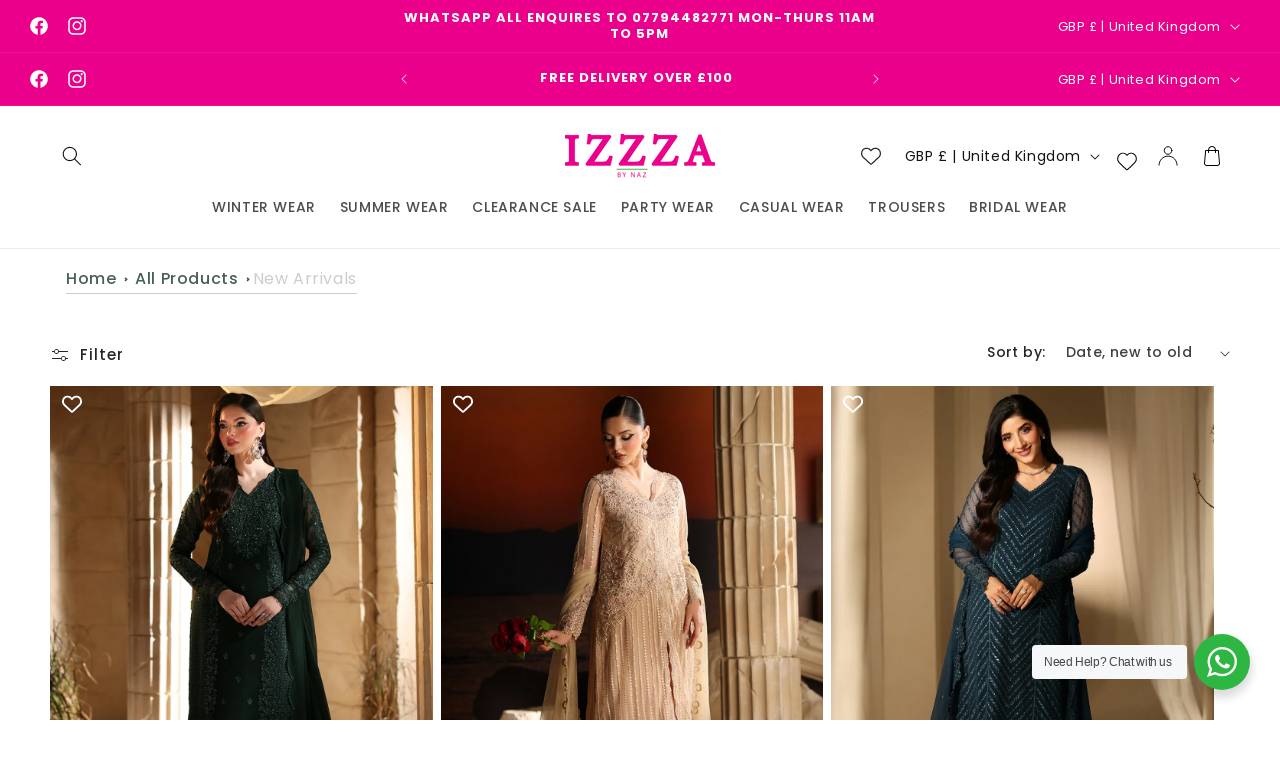

--- FILE ---
content_type: text/html; charset=utf-8
request_url: https://izzza.co.uk/collections/new-arrivals
body_size: 54960
content:
<!doctype html>
<html class="no-js" lang="en">
  <head>
    <!-- Google tag (gtag.js) -->
<script async src="https://www.googletagmanager.com/gtag/js?id=G-VSZ2B1Z4JW"></script>
<script>
  window.dataLayer = window.dataLayer || [];
  function gtag(){dataLayer.push(arguments);}
  gtag('js', new Date());

  gtag('config', 'G-VSZ2B1Z4JW');
</script>

    <meta name="google-site-verification" content="Frr-OtrEpzDF3046LmKDp10FlHFOV6Oko3shr2bsGIA" />
    <meta charset="utf-8">
    <meta http-equiv="X-UA-Compatible" content="IE=edge">
    <meta name="viewport" content="width=device-width,initial-scale=1">
    <meta name="theme-color" content="">
    <link rel="canonical" href="https://izzza.co.uk/collections/new-arrivals"><link rel="icon" type="image/png" href="//izzza.co.uk/cdn/shop/files/logo-2-1536x456_b80f39e6-e385-4016-a463-0d3b30ff275e.png?crop=center&height=32&v=1707230711&width=32"><link rel="preconnect" href="https://fonts.shopifycdn.com" crossorigin><title>
      New Arrivals
 &ndash; Izzza.Co.uk</title>

    

    

<meta property="og:site_name" content="Izzza.Co.uk">
<meta property="og:url" content="https://izzza.co.uk/collections/new-arrivals">
<meta property="og:title" content="New Arrivals">
<meta property="og:type" content="website">
<meta property="og:description" content="Izzza is a qualited women clothing brand providing the formal and casual clothes in worldwide"><meta property="og:image" content="http://izzza.co.uk/cdn/shop/files/logo-2-1536x456_b80f39e6-e385-4016-a463-0d3b30ff275e.png?height=628&pad_color=fff&v=1707230711&width=1200">
  <meta property="og:image:secure_url" content="https://izzza.co.uk/cdn/shop/files/logo-2-1536x456_b80f39e6-e385-4016-a463-0d3b30ff275e.png?height=628&pad_color=fff&v=1707230711&width=1200">
  <meta property="og:image:width" content="1200">
  <meta property="og:image:height" content="628"><meta name="twitter:card" content="summary_large_image">
<meta name="twitter:title" content="New Arrivals">
<meta name="twitter:description" content="Izzza is a qualited women clothing brand providing the formal and casual clothes in worldwide">


    <script src="//izzza.co.uk/cdn/shop/t/4/assets/constants.js?v=58251544750838685771710225028" defer="defer"></script>
    <script src="//izzza.co.uk/cdn/shop/t/4/assets/pubsub.js?v=158357773527763999511710225028" defer="defer"></script>
    <script src="//izzza.co.uk/cdn/shop/t/4/assets/global.js?v=4233471411105043781710225028" defer="defer"></script>
    <script src="//izzza.co.uk/cdn/shop/t/4/assets/splide.min.js?v=12103261331729571861710225028" defer="defer"></script>
    <script src="//izzza.co.uk/cdn/shop/t/4/assets/custom.js?v=184381794458638954771710225028" defer="defer"></script><script src="//izzza.co.uk/cdn/shop/t/4/assets/animations.js?v=88693664871331136111710225028" defer="defer"></script><script>window.performance && window.performance.mark && window.performance.mark('shopify.content_for_header.start');</script><meta name="facebook-domain-verification" content="3bj9yrl5p2v4odjgaa5efzni3qsm7z">
<meta id="shopify-digital-wallet" name="shopify-digital-wallet" content="/58224803909/digital_wallets/dialog">
<meta name="shopify-checkout-api-token" content="8540db33df0b4b836b4c317c518d61c4">
<link rel="alternate" type="application/atom+xml" title="Feed" href="/collections/new-arrivals.atom" />
<link rel="next" href="/collections/new-arrivals?page=2">
<link rel="alternate" type="application/json+oembed" href="https://izzza.co.uk/collections/new-arrivals.oembed">
<script async="async" src="/checkouts/internal/preloads.js?locale=en-GB"></script>
<link rel="preconnect" href="https://shop.app" crossorigin="anonymous">
<script async="async" src="https://shop.app/checkouts/internal/preloads.js?locale=en-GB&shop_id=58224803909" crossorigin="anonymous"></script>
<script id="apple-pay-shop-capabilities" type="application/json">{"shopId":58224803909,"countryCode":"GB","currencyCode":"GBP","merchantCapabilities":["supports3DS"],"merchantId":"gid:\/\/shopify\/Shop\/58224803909","merchantName":"Izzza.Co.uk","requiredBillingContactFields":["postalAddress","email","phone"],"requiredShippingContactFields":["postalAddress","email","phone"],"shippingType":"shipping","supportedNetworks":["visa","maestro","masterCard","amex","discover","elo"],"total":{"type":"pending","label":"Izzza.Co.uk","amount":"1.00"},"shopifyPaymentsEnabled":true,"supportsSubscriptions":true}</script>
<script id="shopify-features" type="application/json">{"accessToken":"8540db33df0b4b836b4c317c518d61c4","betas":["rich-media-storefront-analytics"],"domain":"izzza.co.uk","predictiveSearch":true,"shopId":58224803909,"locale":"en"}</script>
<script>var Shopify = Shopify || {};
Shopify.shop = "izzza-co-uk.myshopify.com";
Shopify.locale = "en";
Shopify.currency = {"active":"GBP","rate":"1.0"};
Shopify.country = "GB";
Shopify.theme = {"name":" Ecomatives Customize theme ","id":126896832581,"schema_name":"Dawn","schema_version":"11.0.0","theme_store_id":null,"role":"main"};
Shopify.theme.handle = "null";
Shopify.theme.style = {"id":null,"handle":null};
Shopify.cdnHost = "izzza.co.uk/cdn";
Shopify.routes = Shopify.routes || {};
Shopify.routes.root = "/";</script>
<script type="module">!function(o){(o.Shopify=o.Shopify||{}).modules=!0}(window);</script>
<script>!function(o){function n(){var o=[];function n(){o.push(Array.prototype.slice.apply(arguments))}return n.q=o,n}var t=o.Shopify=o.Shopify||{};t.loadFeatures=n(),t.autoloadFeatures=n()}(window);</script>
<script>
  window.ShopifyPay = window.ShopifyPay || {};
  window.ShopifyPay.apiHost = "shop.app\/pay";
  window.ShopifyPay.redirectState = null;
</script>
<script id="shop-js-analytics" type="application/json">{"pageType":"collection"}</script>
<script defer="defer" async type="module" src="//izzza.co.uk/cdn/shopifycloud/shop-js/modules/v2/client.init-shop-cart-sync_BApSsMSl.en.esm.js"></script>
<script defer="defer" async type="module" src="//izzza.co.uk/cdn/shopifycloud/shop-js/modules/v2/chunk.common_CBoos6YZ.esm.js"></script>
<script type="module">
  await import("//izzza.co.uk/cdn/shopifycloud/shop-js/modules/v2/client.init-shop-cart-sync_BApSsMSl.en.esm.js");
await import("//izzza.co.uk/cdn/shopifycloud/shop-js/modules/v2/chunk.common_CBoos6YZ.esm.js");

  window.Shopify.SignInWithShop?.initShopCartSync?.({"fedCMEnabled":true,"windoidEnabled":true});

</script>
<script>
  window.Shopify = window.Shopify || {};
  if (!window.Shopify.featureAssets) window.Shopify.featureAssets = {};
  window.Shopify.featureAssets['shop-js'] = {"shop-cart-sync":["modules/v2/client.shop-cart-sync_DJczDl9f.en.esm.js","modules/v2/chunk.common_CBoos6YZ.esm.js"],"init-fed-cm":["modules/v2/client.init-fed-cm_BzwGC0Wi.en.esm.js","modules/v2/chunk.common_CBoos6YZ.esm.js"],"init-windoid":["modules/v2/client.init-windoid_BS26ThXS.en.esm.js","modules/v2/chunk.common_CBoos6YZ.esm.js"],"shop-cash-offers":["modules/v2/client.shop-cash-offers_DthCPNIO.en.esm.js","modules/v2/chunk.common_CBoos6YZ.esm.js","modules/v2/chunk.modal_Bu1hFZFC.esm.js"],"shop-button":["modules/v2/client.shop-button_D_JX508o.en.esm.js","modules/v2/chunk.common_CBoos6YZ.esm.js"],"init-shop-email-lookup-coordinator":["modules/v2/client.init-shop-email-lookup-coordinator_DFwWcvrS.en.esm.js","modules/v2/chunk.common_CBoos6YZ.esm.js"],"shop-toast-manager":["modules/v2/client.shop-toast-manager_tEhgP2F9.en.esm.js","modules/v2/chunk.common_CBoos6YZ.esm.js"],"shop-login-button":["modules/v2/client.shop-login-button_DwLgFT0K.en.esm.js","modules/v2/chunk.common_CBoos6YZ.esm.js","modules/v2/chunk.modal_Bu1hFZFC.esm.js"],"avatar":["modules/v2/client.avatar_BTnouDA3.en.esm.js"],"init-shop-cart-sync":["modules/v2/client.init-shop-cart-sync_BApSsMSl.en.esm.js","modules/v2/chunk.common_CBoos6YZ.esm.js"],"pay-button":["modules/v2/client.pay-button_BuNmcIr_.en.esm.js","modules/v2/chunk.common_CBoos6YZ.esm.js"],"init-shop-for-new-customer-accounts":["modules/v2/client.init-shop-for-new-customer-accounts_DrjXSI53.en.esm.js","modules/v2/client.shop-login-button_DwLgFT0K.en.esm.js","modules/v2/chunk.common_CBoos6YZ.esm.js","modules/v2/chunk.modal_Bu1hFZFC.esm.js"],"init-customer-accounts-sign-up":["modules/v2/client.init-customer-accounts-sign-up_TlVCiykN.en.esm.js","modules/v2/client.shop-login-button_DwLgFT0K.en.esm.js","modules/v2/chunk.common_CBoos6YZ.esm.js","modules/v2/chunk.modal_Bu1hFZFC.esm.js"],"shop-follow-button":["modules/v2/client.shop-follow-button_C5D3XtBb.en.esm.js","modules/v2/chunk.common_CBoos6YZ.esm.js","modules/v2/chunk.modal_Bu1hFZFC.esm.js"],"checkout-modal":["modules/v2/client.checkout-modal_8TC_1FUY.en.esm.js","modules/v2/chunk.common_CBoos6YZ.esm.js","modules/v2/chunk.modal_Bu1hFZFC.esm.js"],"init-customer-accounts":["modules/v2/client.init-customer-accounts_C0Oh2ljF.en.esm.js","modules/v2/client.shop-login-button_DwLgFT0K.en.esm.js","modules/v2/chunk.common_CBoos6YZ.esm.js","modules/v2/chunk.modal_Bu1hFZFC.esm.js"],"lead-capture":["modules/v2/client.lead-capture_Cq0gfm7I.en.esm.js","modules/v2/chunk.common_CBoos6YZ.esm.js","modules/v2/chunk.modal_Bu1hFZFC.esm.js"],"shop-login":["modules/v2/client.shop-login_BmtnoEUo.en.esm.js","modules/v2/chunk.common_CBoos6YZ.esm.js","modules/v2/chunk.modal_Bu1hFZFC.esm.js"],"payment-terms":["modules/v2/client.payment-terms_BHOWV7U_.en.esm.js","modules/v2/chunk.common_CBoos6YZ.esm.js","modules/v2/chunk.modal_Bu1hFZFC.esm.js"]};
</script>
<script>(function() {
  var isLoaded = false;
  function asyncLoad() {
    if (isLoaded) return;
    isLoaded = true;
    var urls = ["https:\/\/size-guides.esc-apps-cdn.com\/1739268154-app.izzza-co-uk.myshopify.com.js?shop=izzza-co-uk.myshopify.com"];
    for (var i = 0; i < urls.length; i++) {
      var s = document.createElement('script');
      s.type = 'text/javascript';
      s.async = true;
      s.src = urls[i];
      var x = document.getElementsByTagName('script')[0];
      x.parentNode.insertBefore(s, x);
    }
  };
  if(window.attachEvent) {
    window.attachEvent('onload', asyncLoad);
  } else {
    window.addEventListener('load', asyncLoad, false);
  }
})();</script>
<script id="__st">var __st={"a":58224803909,"offset":0,"reqid":"c1a0dbc8-aa58-456a-aaf1-840f5bfbda7f-1768888627","pageurl":"izzza.co.uk\/collections\/new-arrivals","u":"3c8559489968","p":"collection","rtyp":"collection","rid":272133783621};</script>
<script>window.ShopifyPaypalV4VisibilityTracking = true;</script>
<script id="captcha-bootstrap">!function(){'use strict';const t='contact',e='account',n='new_comment',o=[[t,t],['blogs',n],['comments',n],[t,'customer']],c=[[e,'customer_login'],[e,'guest_login'],[e,'recover_customer_password'],[e,'create_customer']],r=t=>t.map((([t,e])=>`form[action*='/${t}']:not([data-nocaptcha='true']) input[name='form_type'][value='${e}']`)).join(','),a=t=>()=>t?[...document.querySelectorAll(t)].map((t=>t.form)):[];function s(){const t=[...o],e=r(t);return a(e)}const i='password',u='form_key',d=['recaptcha-v3-token','g-recaptcha-response','h-captcha-response',i],f=()=>{try{return window.sessionStorage}catch{return}},m='__shopify_v',_=t=>t.elements[u];function p(t,e,n=!1){try{const o=window.sessionStorage,c=JSON.parse(o.getItem(e)),{data:r}=function(t){const{data:e,action:n}=t;return t[m]||n?{data:e,action:n}:{data:t,action:n}}(c);for(const[e,n]of Object.entries(r))t.elements[e]&&(t.elements[e].value=n);n&&o.removeItem(e)}catch(o){console.error('form repopulation failed',{error:o})}}const l='form_type',E='cptcha';function T(t){t.dataset[E]=!0}const w=window,h=w.document,L='Shopify',v='ce_forms',y='captcha';let A=!1;((t,e)=>{const n=(g='f06e6c50-85a8-45c8-87d0-21a2b65856fe',I='https://cdn.shopify.com/shopifycloud/storefront-forms-hcaptcha/ce_storefront_forms_captcha_hcaptcha.v1.5.2.iife.js',D={infoText:'Protected by hCaptcha',privacyText:'Privacy',termsText:'Terms'},(t,e,n)=>{const o=w[L][v],c=o.bindForm;if(c)return c(t,g,e,D).then(n);var r;o.q.push([[t,g,e,D],n]),r=I,A||(h.body.append(Object.assign(h.createElement('script'),{id:'captcha-provider',async:!0,src:r})),A=!0)});var g,I,D;w[L]=w[L]||{},w[L][v]=w[L][v]||{},w[L][v].q=[],w[L][y]=w[L][y]||{},w[L][y].protect=function(t,e){n(t,void 0,e),T(t)},Object.freeze(w[L][y]),function(t,e,n,w,h,L){const[v,y,A,g]=function(t,e,n){const i=e?o:[],u=t?c:[],d=[...i,...u],f=r(d),m=r(i),_=r(d.filter((([t,e])=>n.includes(e))));return[a(f),a(m),a(_),s()]}(w,h,L),I=t=>{const e=t.target;return e instanceof HTMLFormElement?e:e&&e.form},D=t=>v().includes(t);t.addEventListener('submit',(t=>{const e=I(t);if(!e)return;const n=D(e)&&!e.dataset.hcaptchaBound&&!e.dataset.recaptchaBound,o=_(e),c=g().includes(e)&&(!o||!o.value);(n||c)&&t.preventDefault(),c&&!n&&(function(t){try{if(!f())return;!function(t){const e=f();if(!e)return;const n=_(t);if(!n)return;const o=n.value;o&&e.removeItem(o)}(t);const e=Array.from(Array(32),(()=>Math.random().toString(36)[2])).join('');!function(t,e){_(t)||t.append(Object.assign(document.createElement('input'),{type:'hidden',name:u})),t.elements[u].value=e}(t,e),function(t,e){const n=f();if(!n)return;const o=[...t.querySelectorAll(`input[type='${i}']`)].map((({name:t})=>t)),c=[...d,...o],r={};for(const[a,s]of new FormData(t).entries())c.includes(a)||(r[a]=s);n.setItem(e,JSON.stringify({[m]:1,action:t.action,data:r}))}(t,e)}catch(e){console.error('failed to persist form',e)}}(e),e.submit())}));const S=(t,e)=>{t&&!t.dataset[E]&&(n(t,e.some((e=>e===t))),T(t))};for(const o of['focusin','change'])t.addEventListener(o,(t=>{const e=I(t);D(e)&&S(e,y())}));const B=e.get('form_key'),M=e.get(l),P=B&&M;t.addEventListener('DOMContentLoaded',(()=>{const t=y();if(P)for(const e of t)e.elements[l].value===M&&p(e,B);[...new Set([...A(),...v().filter((t=>'true'===t.dataset.shopifyCaptcha))])].forEach((e=>S(e,t)))}))}(h,new URLSearchParams(w.location.search),n,t,e,['guest_login'])})(!0,!0)}();</script>
<script integrity="sha256-4kQ18oKyAcykRKYeNunJcIwy7WH5gtpwJnB7kiuLZ1E=" data-source-attribution="shopify.loadfeatures" defer="defer" src="//izzza.co.uk/cdn/shopifycloud/storefront/assets/storefront/load_feature-a0a9edcb.js" crossorigin="anonymous"></script>
<script crossorigin="anonymous" defer="defer" src="//izzza.co.uk/cdn/shopifycloud/storefront/assets/shopify_pay/storefront-65b4c6d7.js?v=20250812"></script>
<script data-source-attribution="shopify.dynamic_checkout.dynamic.init">var Shopify=Shopify||{};Shopify.PaymentButton=Shopify.PaymentButton||{isStorefrontPortableWallets:!0,init:function(){window.Shopify.PaymentButton.init=function(){};var t=document.createElement("script");t.src="https://izzza.co.uk/cdn/shopifycloud/portable-wallets/latest/portable-wallets.en.js",t.type="module",document.head.appendChild(t)}};
</script>
<script data-source-attribution="shopify.dynamic_checkout.buyer_consent">
  function portableWalletsHideBuyerConsent(e){var t=document.getElementById("shopify-buyer-consent"),n=document.getElementById("shopify-subscription-policy-button");t&&n&&(t.classList.add("hidden"),t.setAttribute("aria-hidden","true"),n.removeEventListener("click",e))}function portableWalletsShowBuyerConsent(e){var t=document.getElementById("shopify-buyer-consent"),n=document.getElementById("shopify-subscription-policy-button");t&&n&&(t.classList.remove("hidden"),t.removeAttribute("aria-hidden"),n.addEventListener("click",e))}window.Shopify?.PaymentButton&&(window.Shopify.PaymentButton.hideBuyerConsent=portableWalletsHideBuyerConsent,window.Shopify.PaymentButton.showBuyerConsent=portableWalletsShowBuyerConsent);
</script>
<script data-source-attribution="shopify.dynamic_checkout.cart.bootstrap">document.addEventListener("DOMContentLoaded",(function(){function t(){return document.querySelector("shopify-accelerated-checkout-cart, shopify-accelerated-checkout")}if(t())Shopify.PaymentButton.init();else{new MutationObserver((function(e,n){t()&&(Shopify.PaymentButton.init(),n.disconnect())})).observe(document.body,{childList:!0,subtree:!0})}}));
</script>
<link id="shopify-accelerated-checkout-styles" rel="stylesheet" media="screen" href="https://izzza.co.uk/cdn/shopifycloud/portable-wallets/latest/accelerated-checkout-backwards-compat.css" crossorigin="anonymous">
<style id="shopify-accelerated-checkout-cart">
        #shopify-buyer-consent {
  margin-top: 1em;
  display: inline-block;
  width: 100%;
}

#shopify-buyer-consent.hidden {
  display: none;
}

#shopify-subscription-policy-button {
  background: none;
  border: none;
  padding: 0;
  text-decoration: underline;
  font-size: inherit;
  cursor: pointer;
}

#shopify-subscription-policy-button::before {
  box-shadow: none;
}

      </style>
<script id="sections-script" data-sections="header" defer="defer" src="//izzza.co.uk/cdn/shop/t/4/compiled_assets/scripts.js?v=674"></script>
<script>window.performance && window.performance.mark && window.performance.mark('shopify.content_for_header.end');</script>


    <style data-shopify>
      @font-face {
  font-family: Poppins;
  font-weight: 500;
  font-style: normal;
  font-display: swap;
  src: url("//izzza.co.uk/cdn/fonts/poppins/poppins_n5.ad5b4b72b59a00358afc706450c864c3c8323842.woff2") format("woff2"),
       url("//izzza.co.uk/cdn/fonts/poppins/poppins_n5.33757fdf985af2d24b32fcd84c9a09224d4b2c39.woff") format("woff");
}

      @font-face {
  font-family: Poppins;
  font-weight: 700;
  font-style: normal;
  font-display: swap;
  src: url("//izzza.co.uk/cdn/fonts/poppins/poppins_n7.56758dcf284489feb014a026f3727f2f20a54626.woff2") format("woff2"),
       url("//izzza.co.uk/cdn/fonts/poppins/poppins_n7.f34f55d9b3d3205d2cd6f64955ff4b36f0cfd8da.woff") format("woff");
}

      @font-face {
  font-family: Poppins;
  font-weight: 500;
  font-style: italic;
  font-display: swap;
  src: url("//izzza.co.uk/cdn/fonts/poppins/poppins_i5.6acfce842c096080e34792078ef3cb7c3aad24d4.woff2") format("woff2"),
       url("//izzza.co.uk/cdn/fonts/poppins/poppins_i5.a49113e4fe0ad7fd7716bd237f1602cbec299b3c.woff") format("woff");
}

      @font-face {
  font-family: Poppins;
  font-weight: 700;
  font-style: italic;
  font-display: swap;
  src: url("//izzza.co.uk/cdn/fonts/poppins/poppins_i7.42fd71da11e9d101e1e6c7932199f925f9eea42d.woff2") format("woff2"),
       url("//izzza.co.uk/cdn/fonts/poppins/poppins_i7.ec8499dbd7616004e21155106d13837fff4cf556.woff") format("woff");
}

      @font-face {
  font-family: Poppins;
  font-weight: 400;
  font-style: normal;
  font-display: swap;
  src: url("//izzza.co.uk/cdn/fonts/poppins/poppins_n4.0ba78fa5af9b0e1a374041b3ceaadf0a43b41362.woff2") format("woff2"),
       url("//izzza.co.uk/cdn/fonts/poppins/poppins_n4.214741a72ff2596839fc9760ee7a770386cf16ca.woff") format("woff");
}


      
        :root,
        .color-inverse {
          --color-background: 255,255,255;
        
          --gradient-background: #ffffff;
        
        --color-foreground: 0,0,0;
        --color-shadow: 18,18,18;
        --color-button: 255,255,255;
        --color-button-text: 0,0,0;
        --color-secondary-button: 255,255,255;
        --color-secondary-button-text: 0,0,0;
        --color-link: 0,0,0;
        --color-badge-foreground: 0,0,0;
        --color-badge-background: 255,255,255;
        --color-badge-border: 0,0,0;
        --payment-terms-background-color: rgb(255 255 255);
      }
      
        
        .color-accent-2 {
          --color-background: 226,124,124;
        
          --gradient-background: #e27c7c;
        
        --color-foreground: 0,0,0;
        --color-shadow: 18,18,18;
        --color-button: 255,255,255;
        --color-button-text: 51,79,180;
        --color-secondary-button: 226,124,124;
        --color-secondary-button-text: 255,255,255;
        --color-link: 255,255,255;
        --color-badge-foreground: 0,0,0;
        --color-badge-background: 226,124,124;
        --color-badge-border: 0,0,0;
        --payment-terms-background-color: rgb(226 124 124);
      }
      
        
        .color-accent-1 {
          --color-background: 18,18,18;
        
          --gradient-background: #121212;
        
        --color-foreground: 255,255,255;
        --color-shadow: 18,18,18;
        --color-button: 255,255,255;
        --color-button-text: 18,18,18;
        --color-secondary-button: 18,18,18;
        --color-secondary-button-text: 255,255,255;
        --color-link: 255,255,255;
        --color-badge-foreground: 255,255,255;
        --color-badge-background: 18,18,18;
        --color-badge-border: 255,255,255;
        --payment-terms-background-color: rgb(18 18 18);
      }
      
        
        .color-background-2 {
          --color-background: 243,243,243;
        
          --gradient-background: #f3f3f3;
        
        --color-foreground: 0,0,0;
        --color-shadow: 18,18,18;
        --color-button: 18,18,18;
        --color-button-text: 243,243,243;
        --color-secondary-button: 243,243,243;
        --color-secondary-button-text: 18,18,18;
        --color-link: 18,18,18;
        --color-badge-foreground: 0,0,0;
        --color-badge-background: 243,243,243;
        --color-badge-border: 0,0,0;
        --payment-terms-background-color: rgb(243 243 243);
      }
      
        
        .color-background-1 {
          --color-background: 255,255,255;
        
          --gradient-background: #ffffff;
        
        --color-foreground: 18,18,18;
        --color-shadow: 18,18,18;
        --color-button: 18,18,18;
        --color-button-text: 255,255,255;
        --color-secondary-button: 255,255,255;
        --color-secondary-button-text: 18,18,18;
        --color-link: 18,18,18;
        --color-badge-foreground: 18,18,18;
        --color-badge-background: 255,255,255;
        --color-badge-border: 18,18,18;
        --payment-terms-background-color: rgb(255 255 255);
      }
      
        
        .color-scheme-45dd498e-6b55-4d50-aebb-45cf90ea82ea {
          --color-background: 235,0,139;
        
          --gradient-background: #eb008b;
        
        --color-foreground: 255,255,255;
        --color-shadow: 18,18,18;
        --color-button: 255,255,255;
        --color-button-text: 0,0,0;
        --color-secondary-button: 235,0,139;
        --color-secondary-button-text: 0,0,0;
        --color-link: 0,0,0;
        --color-badge-foreground: 255,255,255;
        --color-badge-background: 235,0,139;
        --color-badge-border: 255,255,255;
        --payment-terms-background-color: rgb(235 0 139);
      }
      

      body, .color-inverse, .color-accent-2, .color-accent-1, .color-background-2, .color-background-1, .color-scheme-45dd498e-6b55-4d50-aebb-45cf90ea82ea {
        color: rgba(var(--color-foreground), 0.75);
        background-color: rgb(var(--color-background));
      }

      :root {
        --font-body-family: Poppins, sans-serif;
        --font-body-style: normal;
        --font-body-weight: 500;
        --font-body-weight-bold: 800;

        --font-heading-family: Poppins, sans-serif;
        --font-heading-style: normal;
        --font-heading-weight: 400;

        --font-body-scale: 1.0;
        --font-heading-scale: 1.0;

        --media-padding: px;
        --media-border-opacity: 0.05;
        --media-border-width: 1px;
        --media-radius: 0px;
        --media-shadow-opacity: 0.0;
        --media-shadow-horizontal-offset: 0px;
        --media-shadow-vertical-offset: 4px;
        --media-shadow-blur-radius: 5px;
        --media-shadow-visible: 0;

        --page-width: 160rem;
        --page-width-margin: 0rem;

        --product-card-image-padding: 0.0rem;
        --product-card-corner-radius: 0.0rem;
        --product-card-text-alignment: left;
        --product-card-border-width: 0.0rem;
        --product-card-border-opacity: 0.1;
        --product-card-shadow-opacity: 0.0;
        --product-card-shadow-visible: 0;
        --product-card-shadow-horizontal-offset: 0.0rem;
        --product-card-shadow-vertical-offset: 0.4rem;
        --product-card-shadow-blur-radius: 0.5rem;

        --collection-card-image-padding: 0.0rem;
        --collection-card-corner-radius: 0.0rem;
        --collection-card-text-alignment: left;
        --collection-card-border-width: 0.0rem;
        --collection-card-border-opacity: 0.1;
        --collection-card-shadow-opacity: 0.0;
        --collection-card-shadow-visible: 0;
        --collection-card-shadow-horizontal-offset: 0.0rem;
        --collection-card-shadow-vertical-offset: 0.4rem;
        --collection-card-shadow-blur-radius: 0.5rem;

        --blog-card-image-padding: 0.0rem;
        --blog-card-corner-radius: 0.0rem;
        --blog-card-text-alignment: left;
        --blog-card-border-width: 0.0rem;
        --blog-card-border-opacity: 0.1;
        --blog-card-shadow-opacity: 0.0;
        --blog-card-shadow-visible: 0;
        --blog-card-shadow-horizontal-offset: 0.0rem;
        --blog-card-shadow-vertical-offset: 0.4rem;
        --blog-card-shadow-blur-radius: 0.5rem;

        --badge-corner-radius: 0.0rem;

        --popup-border-width: 1px;
        --popup-border-opacity: 0.1;
        --popup-corner-radius: 0px;
        --popup-shadow-opacity: 0.05;
        --popup-shadow-horizontal-offset: 0px;
        --popup-shadow-vertical-offset: 4px;
        --popup-shadow-blur-radius: 5px;

        --drawer-border-width: 1px;
        --drawer-border-opacity: 0.1;
        --drawer-shadow-opacity: 0.0;
        --drawer-shadow-horizontal-offset: 0px;
        --drawer-shadow-vertical-offset: 4px;
        --drawer-shadow-blur-radius: 5px;

        --spacing-sections-desktop: 0px;
        --spacing-sections-mobile: 0px;

        --grid-desktop-vertical-spacing: 8px;
        --grid-desktop-horizontal-spacing: 8px;
        --grid-mobile-vertical-spacing: 4px;
        --grid-mobile-horizontal-spacing: 4px;

        --text-boxes-border-opacity: 0.1;
        --text-boxes-border-width: 0px;
        --text-boxes-radius: 0px;
        --text-boxes-shadow-opacity: 0.0;
        --text-boxes-shadow-visible: 0;
        --text-boxes-shadow-horizontal-offset: 0px;
        --text-boxes-shadow-vertical-offset: 4px;
        --text-boxes-shadow-blur-radius: 5px;

        --buttons-radius: 0px;
        --buttons-radius-outset: 0px;
        --buttons-border-width: 1px;
        --buttons-border-opacity: 1.0;
        --buttons-shadow-opacity: 0.0;
        --buttons-shadow-visible: 0;
        --buttons-shadow-horizontal-offset: 0px;
        --buttons-shadow-vertical-offset: 4px;
        --buttons-shadow-blur-radius: 5px;
        --buttons-border-offset: 0px;

        --inputs-radius: 0px;
        --inputs-border-width: 1px;
        --inputs-border-opacity: 0.55;
        --inputs-shadow-opacity: 0.0;
        --inputs-shadow-horizontal-offset: 0px;
        --inputs-margin-offset: 0px;
        --inputs-shadow-vertical-offset: 4px;
        --inputs-shadow-blur-radius: 5px;
        --inputs-radius-outset: 0px;

        --variant-pills-radius: 40px;
        --variant-pills-border-width: 1px;
        --variant-pills-border-opacity: 0.55;
        --variant-pills-shadow-opacity: 0.0;
        --variant-pills-shadow-horizontal-offset: 0px;
        --variant-pills-shadow-vertical-offset: 4px;
        --variant-pills-shadow-blur-radius: 5px;
      }

      *,
      *::before,
      *::after {
        box-sizing: inherit;
      }

      html {
        box-sizing: border-box;
        font-size: calc(var(--font-body-scale) * 62.5%);
        height: 100%;
      }

      body {
        display: grid;
        grid-template-rows: auto auto 1fr auto;
        grid-template-columns: 100%;
        min-height: 100%;
        margin: 0;
        font-size: 1.5rem;
        letter-spacing: 0.06rem;
        line-height: calc(1 + 0.8 / var(--font-body-scale));
        font-family: var(--font-body-family);
        font-style: var(--font-body-style);
        font-weight: var(--font-body-weight);
      }

      @media screen and (min-width: 750px) {
        body {
          font-size: 1.6rem;
        }
      }
    </style>

    <link href="//izzza.co.uk/cdn/shop/t/4/assets/base.css?v=84927899309910861371710225028" rel="stylesheet" type="text/css" media="all" />
    <link href="//izzza.co.uk/cdn/shop/t/4/assets/splide.min.css?v=44329677166622589231710225028" rel="stylesheet" type="text/css" media="all" />
    <link href="//izzza.co.uk/cdn/shop/t/4/assets/custom.css?v=35861776291876870221710225028" rel="stylesheet" type="text/css" media="all" />
<link rel="preload" as="font" href="//izzza.co.uk/cdn/fonts/poppins/poppins_n5.ad5b4b72b59a00358afc706450c864c3c8323842.woff2" type="font/woff2" crossorigin><link rel="preload" as="font" href="//izzza.co.uk/cdn/fonts/poppins/poppins_n4.0ba78fa5af9b0e1a374041b3ceaadf0a43b41362.woff2" type="font/woff2" crossorigin><link href="//izzza.co.uk/cdn/shop/t/4/assets/component-localization-form.css?v=143319823105703127341710225028" rel="stylesheet" type="text/css" media="all" />
      <script src="//izzza.co.uk/cdn/shop/t/4/assets/localization-form.js?v=161644695336821385561710225028" defer="defer"></script><link
        rel="stylesheet"
        href="//izzza.co.uk/cdn/shop/t/4/assets/component-predictive-search.css?v=118923337488134913561710225028"
        media="print"
        onload="this.media='all'"
      ><script>
      document.documentElement.className = document.documentElement.className.replace('no-js', 'js');
      if (Shopify.designMode) {
        document.documentElement.classList.add('shopify-design-mode');
      }
    </script>
  <style type='text/css'>
  .baCountry{width:30px;height:20px;display:inline-block;vertical-align:middle;margin-right:6px;background-size:30px!important;border-radius:4px;background-repeat:no-repeat}
  .baCountry-traditional .baCountry{background-image:url(https://cdn.shopify.com/s/files/1/0194/1736/6592/t/1/assets/ba-flags.png?=14261939516959647149);height:19px!important}
  .baCountry-modern .baCountry{background-image:url(https://cdn.shopify.com/s/files/1/0194/1736/6592/t/1/assets/ba-flags.png?=14261939516959647149)}
  .baCountry-NO-FLAG{background-position:0 0}.baCountry-AD{background-position:0 -20px}.baCountry-AED{background-position:0 -40px}.baCountry-AFN{background-position:0 -60px}.baCountry-AG{background-position:0 -80px}.baCountry-AI{background-position:0 -100px}.baCountry-ALL{background-position:0 -120px}.baCountry-AMD{background-position:0 -140px}.baCountry-AOA{background-position:0 -160px}.baCountry-ARS{background-position:0 -180px}.baCountry-AS{background-position:0 -200px}.baCountry-AT{background-position:0 -220px}.baCountry-AUD{background-position:0 -240px}.baCountry-AWG{background-position:0 -260px}.baCountry-AZN{background-position:0 -280px}.baCountry-BAM{background-position:0 -300px}.baCountry-BBD{background-position:0 -320px}.baCountry-BDT{background-position:0 -340px}.baCountry-BE{background-position:0 -360px}.baCountry-BF{background-position:0 -380px}.baCountry-BGN{background-position:0 -400px}.baCountry-BHD{background-position:0 -420px}.baCountry-BIF{background-position:0 -440px}.baCountry-BJ{background-position:0 -460px}.baCountry-BMD{background-position:0 -480px}.baCountry-BND{background-position:0 -500px}.baCountry-BOB{background-position:0 -520px}.baCountry-BRL{background-position:0 -540px}.baCountry-BSD{background-position:0 -560px}.baCountry-BTN{background-position:0 -580px}.baCountry-BWP{background-position:0 -600px}.baCountry-BYN{background-position:0 -620px}.baCountry-BZD{background-position:0 -640px}.baCountry-CAD{background-position:0 -660px}.baCountry-CC{background-position:0 -680px}.baCountry-CDF{background-position:0 -700px}.baCountry-CG{background-position:0 -720px}.baCountry-CHF{background-position:0 -740px}.baCountry-CI{background-position:0 -760px}.baCountry-CK{background-position:0 -780px}.baCountry-CLP{background-position:0 -800px}.baCountry-CM{background-position:0 -820px}.baCountry-CNY{background-position:0 -840px}.baCountry-COP{background-position:0 -860px}.baCountry-CRC{background-position:0 -880px}.baCountry-CU{background-position:0 -900px}.baCountry-CX{background-position:0 -920px}.baCountry-CY{background-position:0 -940px}.baCountry-CZK{background-position:0 -960px}.baCountry-DE{background-position:0 -980px}.baCountry-DJF{background-position:0 -1000px}.baCountry-DKK{background-position:0 -1020px}.baCountry-DM{background-position:0 -1040px}.baCountry-DOP{background-position:0 -1060px}.baCountry-DZD{background-position:0 -1080px}.baCountry-EC{background-position:0 -1100px}.baCountry-EE{background-position:0 -1120px}.baCountry-EGP{background-position:0 -1140px}.baCountry-ER{background-position:0 -1160px}.baCountry-ES{background-position:0 -1180px}.baCountry-ETB{background-position:0 -1200px}.baCountry-EUR{background-position:0 -1220px}.baCountry-FI{background-position:0 -1240px}.baCountry-FJD{background-position:0 -1260px}.baCountry-FKP{background-position:0 -1280px}.baCountry-FO{background-position:0 -1300px}.baCountry-FR{background-position:0 -1320px}.baCountry-GA{background-position:0 -1340px}.baCountry-GBP{background-position:0 -1360px}.baCountry-GD{background-position:0 -1380px}.baCountry-GEL{background-position:0 -1400px}.baCountry-GHS{background-position:0 -1420px}.baCountry-GIP{background-position:0 -1440px}.baCountry-GL{background-position:0 -1460px}.baCountry-GMD{background-position:0 -1480px}.baCountry-GNF{background-position:0 -1500px}.baCountry-GQ{background-position:0 -1520px}.baCountry-GR{background-position:0 -1540px}.baCountry-GTQ{background-position:0 -1560px}.baCountry-GU{background-position:0 -1580px}.baCountry-GW{background-position:0 -1600px}.baCountry-HKD{background-position:0 -1620px}.baCountry-HNL{background-position:0 -1640px}.baCountry-HRK{background-position:0 -1660px}.baCountry-HTG{background-position:0 -1680px}.baCountry-HUF{background-position:0 -1700px}.baCountry-IDR{background-position:0 -1720px}.baCountry-IE{background-position:0 -1740px}.baCountry-ILS{background-position:0 -1760px}.baCountry-INR{background-position:0 -1780px}.baCountry-IO{background-position:0 -1800px}.baCountry-IQD{background-position:0 -1820px}.baCountry-IRR{background-position:0 -1840px}.baCountry-ISK{background-position:0 -1860px}.baCountry-IT{background-position:0 -1880px}.baCountry-JMD{background-position:0 -1900px}.baCountry-JOD{background-position:0 -1920px}.baCountry-JPY{background-position:0 -1940px}.baCountry-KES{background-position:0 -1960px}.baCountry-KGS{background-position:0 -1980px}.baCountry-KHR{background-position:0 -2000px}.baCountry-KI{background-position:0 -2020px}.baCountry-KMF{background-position:0 -2040px}.baCountry-KN{background-position:0 -2060px}.baCountry-KP{background-position:0 -2080px}.baCountry-KRW{background-position:0 -2100px}.baCountry-KWD{background-position:0 -2120px}.baCountry-KYD{background-position:0 -2140px}.baCountry-KZT{background-position:0 -2160px}.baCountry-LBP{background-position:0 -2180px}.baCountry-LI{background-position:0 -2200px}.baCountry-LKR{background-position:0 -2220px}.baCountry-LRD{background-position:0 -2240px}.baCountry-LSL{background-position:0 -2260px}.baCountry-LT{background-position:0 -2280px}.baCountry-LU{background-position:0 -2300px}.baCountry-LV{background-position:0 -2320px}.baCountry-LYD{background-position:0 -2340px}.baCountry-MAD{background-position:0 -2360px}.baCountry-MC{background-position:0 -2380px}.baCountry-MDL{background-position:0 -2400px}.baCountry-ME{background-position:0 -2420px}.baCountry-MGA{background-position:0 -2440px}.baCountry-MKD{background-position:0 -2460px}.baCountry-ML{background-position:0 -2480px}.baCountry-MMK{background-position:0 -2500px}.baCountry-MN{background-position:0 -2520px}.baCountry-MOP{background-position:0 -2540px}.baCountry-MQ{background-position:0 -2560px}.baCountry-MR{background-position:0 -2580px}.baCountry-MS{background-position:0 -2600px}.baCountry-MT{background-position:0 -2620px}.baCountry-MUR{background-position:0 -2640px}.baCountry-MVR{background-position:0 -2660px}.baCountry-MWK{background-position:0 -2680px}.baCountry-MXN{background-position:0 -2700px}.baCountry-MYR{background-position:0 -2720px}.baCountry-MZN{background-position:0 -2740px}.baCountry-NAD{background-position:0 -2760px}.baCountry-NE{background-position:0 -2780px}.baCountry-NF{background-position:0 -2800px}.baCountry-NG{background-position:0 -2820px}.baCountry-NIO{background-position:0 -2840px}.baCountry-NL{background-position:0 -2860px}.baCountry-NOK{background-position:0 -2880px}.baCountry-NPR{background-position:0 -2900px}.baCountry-NR{background-position:0 -2920px}.baCountry-NU{background-position:0 -2940px}.baCountry-NZD{background-position:0 -2960px}.baCountry-OMR{background-position:0 -2980px}.baCountry-PAB{background-position:0 -3000px}.baCountry-PEN{background-position:0 -3020px}.baCountry-PGK{background-position:0 -3040px}.baCountry-PHP{background-position:0 -3060px}.baCountry-PKR{background-position:0 -3080px}.baCountry-PLN{background-position:0 -3100px}.baCountry-PR{background-position:0 -3120px}.baCountry-PS{background-position:0 -3140px}.baCountry-PT{background-position:0 -3160px}.baCountry-PW{background-position:0 -3180px}.baCountry-QAR{background-position:0 -3200px}.baCountry-RON{background-position:0 -3220px}.baCountry-RSD{background-position:0 -3240px}.baCountry-RUB{background-position:0 -3260px}.baCountry-RWF{background-position:0 -3280px}.baCountry-SAR{background-position:0 -3300px}.baCountry-SBD{background-position:0 -3320px}.baCountry-SCR{background-position:0 -3340px}.baCountry-SDG{background-position:0 -3360px}.baCountry-SEK{background-position:0 -3380px}.baCountry-SGD{background-position:0 -3400px}.baCountry-SI{background-position:0 -3420px}.baCountry-SK{background-position:0 -3440px}.baCountry-SLL{background-position:0 -3460px}.baCountry-SM{background-position:0 -3480px}.baCountry-SN{background-position:0 -3500px}.baCountry-SO{background-position:0 -3520px}.baCountry-SRD{background-position:0 -3540px}.baCountry-SSP{background-position:0 -3560px}.baCountry-STD{background-position:0 -3580px}.baCountry-SV{background-position:0 -3600px}.baCountry-SYP{background-position:0 -3620px}.baCountry-SZL{background-position:0 -3640px}.baCountry-TC{background-position:0 -3660px}.baCountry-TD{background-position:0 -3680px}.baCountry-TG{background-position:0 -3700px}.baCountry-THB{background-position:0 -3720px}.baCountry-TJS{background-position:0 -3740px}.baCountry-TK{background-position:0 -3760px}.baCountry-TMT{background-position:0 -3780px}.baCountry-TND{background-position:0 -3800px}.baCountry-TOP{background-position:0 -3820px}.baCountry-TRY{background-position:0 -3840px}.baCountry-TTD{background-position:0 -3860px}.baCountry-TWD{background-position:0 -3880px}.baCountry-TZS{background-position:0 -3900px}.baCountry-UAH{background-position:0 -3920px}.baCountry-UGX{background-position:0 -3940px}.baCountry-USD{background-position:0 -3960px}.baCountry-UYU{background-position:0 -3980px}.baCountry-UZS{background-position:0 -4000px}.baCountry-VEF{background-position:0 -4020px}.baCountry-VG{background-position:0 -4040px}.baCountry-VI{background-position:0 -4060px}.baCountry-VND{background-position:0 -4080px}.baCountry-VUV{background-position:0 -4100px}.baCountry-WST{background-position:0 -4120px}.baCountry-XAF{background-position:0 -4140px}.baCountry-XPF{background-position:0 -4160px}.baCountry-YER{background-position:0 -4180px}.baCountry-ZAR{background-position:0 -4200px}.baCountry-ZM{background-position:0 -4220px}.baCountry-ZW{background-position:0 -4240px}
  .bacurr-checkoutNotice{margin: 3px 10px 0 10px;left: 0;right: 0;text-align: center;}
  @media (min-width:750px) {.bacurr-checkoutNotice{position: absolute;}}
</style>

<script>
    window.baCurr = window.baCurr || {};
    window.baCurr.config = {}; window.baCurr.rePeat = function () {};
    Object.assign(window.baCurr.config, {
      "enabled":false,
      "manual_placement":"",
      "night_time":false,
      "round_by_default":false,
      "display_position":"bottom_left",
      "display_position_type":"floating",
      "custom_code":{"css":""},
      "flag_type":"countryandmoney",
      "flag_design":"modern",
      "round_style":"none",
      "round_dec":"",
      "chosen_cur":[{"USD":"US Dollar (USD)"},{"EUR":"Euro (EUR)"},{"GBP":"British Pound (GBP)"},{"CAD":"Canadian Dollar (CAD)"},{"AED":"United Arab Emirates Dirham (AED)"},{"ALL":"Albanian Lek (ALL)"},{"AFN":"Afghan Afghani (AFN)"},{"AMD":"Armenian Dram (AMD)"},{"AOA":"Angolan Kwanza (AOA)"},{"ARS":"Argentine Peso (ARS)"},{"AUD":"Australian Dollar (AUD)"},{"AWG":"Aruban Florin (AWG)"},{"AZN":"Azerbaijani Manat (AZN)"},{"BIF":"Burundian Franc (BIF)"},{"BBD":"Barbadian Dollar (BBD)"},{"BDT":"Bangladeshi Taka (BDT)"},{"BSD":"Bahamian Dollar (BSD)"},{"BHD":"Bahraini Dinar (BHD)"},{"BMD":"Bermudan Dollar (BMD)"},{"BYN":"Belarusian Ruble (BYN)"},{"BZD":"Belize Dollar (BZD)"},{"BTN":"Bhutanese Ngultrum (BTN)"},{"BAM":"Bosnia-Herzegovina Convertible Mark (BAM)"},{"BRL":"Brazilian Real (BRL)"},{"BOB":"Bolivian Boliviano (BOB)"},{"BWP":"Botswanan Pula (BWP)"},{"BND":"Brunei Dollar (BND)"},{"BGN":"Bulgarian Lev (BGN)"},{"CDF":"Congolese Franc (CDF)"},{"CHF":"Swiss Franc (CHF)"},{"CLP":"Chilean Peso (CLP)"},{"CNY":"Chinese Yuan (CNY)"},{"COP":"Colombian Peso (COP)"},{"CRC":"Costa Rican Colon (CRC)"},{"CZK":"Czech Republic Koruna (CZK)"},{"DJF":"Djiboutian Franc (DJF)"},{"DKK":"Danish Krone (DKK)"},{"DOP":"Dominican Peso (DOP)"},{"DZD":"Algerian Dinar (DZD)"},{"EGP":"Egyptian Pound (EGP)"},{"ETB":"Ethiopian Birr (ETB)"},{"FJD":"Fijian Dollar (FJD)"},{"FKP":"Falkland Islands Pound (FKP)"},{"GIP":"Gibraltar Pound (GIP)"},{"GHS":"Ghanaian Cedi (GHS)"},{"GMD":"Gambian Dalasi (GMD)"},{"GNF":"Guinean Franc (GNF)"},{"GTQ":"Guatemalan Quetzal (GTQ)"},{"GEL":"Georgian Lari (GEL)"},{"HRK":"Croatian Kuna (HRK)"},{"HNL":"Honduran Lempira (HNL)"},{"HKD":"Hong Kong Dollar (HKD)"},{"HTG":"Haitian Gourde (HTG)"},{"HUF":"Hungarian Forint (HUF)"},{"IDR":"Indonesian Rupiah (IDR)"},{"ILS":"Israeli New Shekel (ILS)"},{"ISK":"Icelandic Krona (ISK)"},{"INR":"Indian Rupee (INR)"},{"IQD":"Iraqi Dinar (IQD)"},{"IRR":"Iranian Rial (IRR)"},{"JMD":"Jamaican Dollar (JMD)"},{"JPY":"Japanese Yen (JPY)"},{"JOD":"Jordanian Dinar (JOD)"},{"KES":"Kenyan Shilling (KES)"},{"KGS":"Kyrgystani Som (KGS)"},{"KHR":"Cambodian Riel (KHR)"},{"KMF":"Comorian Franc (KMF)"},{"KRW":"South Korean Won (KRW)"},{"KWD":"Kuwaiti Dinar (KWD)"},{"KYD":"Cayman Islands Dollar (KYD)"},{"KZT":"Kazakhstani Tenge (KZT)"},{"LBP":"Lebanese Pound (LBP)"},{"LKR":"Sri Lankan Rupee (LKR)"},{"LRD":"Liberian Dollar (LRD)"},{"LSL":"Lesotho Loti (LSL)"},{"LYD":"Libyan Dinar (LYD)"},{"MAD":"Moroccan Dirham (MAD)"},{"MDL":"Moldovan Leu (MDL)"},{"MGA":"Malagasy Ariary (MGA)"},{"MMK":"Myanmar Kyat (MMK)"},{"MKD":"Macedonian Denar (MKD)"},{"MOP":"Macanese Pataca (MOP)"},{"MUR":"Mauritian Rupee (MUR)"},{"MVR":"Maldivian Rufiyaa (MVR)"},{"MWK":"Malawian Kwacha (MWK)"},{"MXN":"Mexican Peso (MXN)"},{"MYR":"Malaysian Ringgit (MYR)"},{"MZN":"Mozambican Metical (MZN)"},{"NAD":"Namibian Dollar (NAD)"},{"NPR":"Nepalese Rupee (NPR)"},{"NZD":"New Zealand Dollar (NZD)"},{"NIO":"Nicaraguan Cordoba (NIO)"},{"NOK":"Norwegian Krone (NOK)"},{"OMR":"Omani Rial (OMR)"},{"PAB":"Panamanian Balboa (PAB)"},{"PKR":"Pakistani Rupee (PKR)"},{"PGK":"Papua New Guinean Kina (PGK)"},{"PEN":"Peruvian Nuevo Sol (PEN)"},{"PHP":"Philippine Peso (PHP)"},{"PLN":"Polish Zloty (PLN)"},{"QAR":"Qatari Rial (QAR)"},{"RON":"Romanian Leu (RON)"},{"RUB":"Russian Ruble (RUB)"},{"RWF":"Rwandan Franc (RWF)"},{"SAR":"Saudi Riyal (SAR)"},{"STD":"Sao Tome and Principe Dobra (STD)"},{"RSD":"Serbian Dinar (RSD)"},{"SCR":"Seychellois Rupee (SCR)"},{"SGD":"Singapore Dollar (SGD)"},{"SYP":"Syrian Pound (SYP)"},{"SEK":"Swedish Krona (SEK)"},{"TWD":"New Taiwan Dollar (TWD)"},{"THB":"Thai Baht (THB)"},{"TZS":"Tanzanian Shilling (TZS)"},{"TTD":"Trinidad and Tobago Dollar (TTD)"},{"TND":"Tunisian Dinar (TND)"},{"TRY":"Turkish Lira (TRY)"},{"SBD":"Solomon Islands Dollar (SBD)"},{"SDG":"Sudanese Pound (SDG)"},{"SLL":"Sierra Leonean Leone (SLL)"},{"SRD":"Surinamese Dollar (SRD)"},{"SZL":"Swazi Lilangeni (SZL)"},{"TJS":"Tajikistani Somoni (TJS)"},{"TOP":"Tongan Paʻanga (TOP)"},{"TMT":"Turkmenistani Manat (TMT)"},{"UAH":"Ukrainian Hryvnia (UAH)"},{"UGX":"Ugandan Shilling (UGX)"},{"UYU":"Uruguayan Peso (UYU)"},{"UZS":"Uzbekistan Som (UZS)"},{"VEF":"Venezuelan Bolivar (VEF)"},{"VND":"Vietnamese Dong (VND)"},{"VUV":"Vanuatu Vatu (VUV)"},{"WST":"Samoan Tala (WST)"},{"XAF":"Central African CFA Franc (XAF)"},{"XPF":"CFP Franc (XPF)"},{"YER":"Yemeni Rial (YER)"},{"ZAR":"South African Rand (ZAR)"}],
      "desktop_visible":true,
      "mob_visible":true,
      "money_mouse_show":false,
      "textColor":"",
      "flag_theme":"default",
      "selector_hover_hex":"",
      "lightning":false,
      "mob_manual_placement":"",
      "mob_placement":"bottom_left",
      "mob_placement_type":"floating",
      "moneyWithCurrencyFormat":false,
      "ui_style":"default",
      "user_curr":"",
      "auto_loc":true,
      "auto_pref":false,
      "selector_bg_hex":"#ffffff",
      "selector_border_type":"boxShadow",
      "cart_alert_bg_hex":"",
      "cart_alert_note":"",
      "cart_alert_state":false,
      "cart_alert_font_hex":""
    },{
      money_format: "£{{amount}}",
      money_with_currency_format: "£{{amount}} GBP",
      user_curr: "GBP"
    });
    window.baCurr.config.multi_curr = [];
    
    window.baCurr.config.final_currency = "GBP" || '';
    window.baCurr.config.multi_curr = "AED,AUD,CAD,CHF,CZK,DKK,EUR,GBP,HKD,HUF,ILS,JPY,KRW,MYR,NZD,PLN,RON,SEK,SGD,USD".split(',') || '';

    (function(window, document) {"use strict";
      function onload(){
        function insertPopupMessageJs(){
          var head = document.getElementsByTagName('head')[0];
          var script = document.createElement('script');
          script.src = ('https:' == document.location.protocol ? 'https://' : 'http://') + 'currency.boosterapps.com/preview_curr.js';
          script.type = 'text/javascript';
          head.appendChild(script);
        }

        if(document.location.search.indexOf("preview_cur=1") > -1){
          setTimeout(function(){
            window.currency_preview_result = document.getElementById("baCurrSelector").length > 0 ? 'success' : 'error';
            insertPopupMessageJs();
          }, 1000);
        }
      }

      var head = document.getElementsByTagName('head')[0];
      var script = document.createElement('script');
      script.src = ('https:' == document.location.protocol ? 'https://' : 'http://') + "";
      script.type = 'text/javascript';
      script.onload = script.onreadystatechange = function() {
      if (script.readyState) {
        if (script.readyState === 'complete' || script.readyState === 'loaded') {
          script.onreadystatechange = null;
            onload();
          }
        }
        else {
          onload();
        }
      };
      head.appendChild(script);

    }(window, document));
</script>

<!-- BEGIN app block: shopify://apps/simprosys-google-shopping-feed/blocks/core_settings_block/1f0b859e-9fa6-4007-97e8-4513aff5ff3b --><!-- BEGIN: GSF App Core Tags & Scripts by Simprosys Google Shopping Feed -->









<!-- END: GSF App Core Tags & Scripts by Simprosys Google Shopping Feed -->
<!-- END app block --><!-- BEGIN app block: shopify://apps/vitals/blocks/app-embed/aeb48102-2a5a-4f39-bdbd-d8d49f4e20b8 --><link rel="preconnect" href="https://appsolve.io/" /><link rel="preconnect" href="https://cdn-sf.vitals.app/" /><script data-ver="58" id="vtlsAebData" class="notranslate">window.vtlsLiquidData = window.vtlsLiquidData || {};window.vtlsLiquidData.buildId = 56197;

window.vtlsLiquidData.apiHosts = {
	...window.vtlsLiquidData.apiHosts,
	"1": "https://appsolve.io"
};
	window.vtlsLiquidData.moduleSettings = {"3":{"6":"BLACK FRIDAY SALE! 15% OFF YOUR ENTIRE ORDER! EXPIRES IN","8":30,"24":0,"25":2,"26":1,"27":3,"80":"left","118":"hexagon-timer","146":15,"179":"de4848","180":"cccccc","185":1,"186":10,"189":false,"227":"f7f7f7","228":"f7f7f7","230":"de4848","416":"day","426":"days","427":"hour","428":"hours","429":"minute","430":"minutes","431":"second","432":"seconds","436":false,"505":"000000","840":"626262","841":"444444","842":"000000","953":"fixed","955":"2024-11-30T06:00+00:00","956":"2024-12-01T23:59+00:00","1079":"{}","1098":"222222","1101":24,"1103":"","1104":"222222"},"4":{"487":"1","488":"888888","673":false,"975":true,"976":false,"980":"{}"},"10":{"66":"circle","67":"ffffff","68":"pop","69":"left","70":2,"71":"ff0101"},"13":{"34":"☞ Don't forget this..."},"15":{"37":"color","38":"Checkout safely using your preferred payment method","63":"2120bb","64":"mastercard,paypal,maestro,visa,american_express,klarna,shopify_pay,apple_pay","65":"left","78":20,"79":20,"920":"{\"container\":{\"traits\":{\"margin\":{\"default\":\"20px 0px 20px 0px\"},\"textAlign\":{\"default\":\"center\"}}}}"},"16":{"232":true,"245":"bottom","246":"bottom","247":"Add to Cart","411":true,"417":false,"418":false,"477":"automatic","478":"000000","479":"ffffff","489":true,"843":"ffffff","844":"2e2e2e","921":false,"922":true,"923":true,"924":"1","925":"1","952":"{}","1021":true,"1110":false,"1154":0,"1155":true,"1156":true,"1157":false,"1158":0,"1159":false,"1160":false,"1161":false,"1162":false,"1163":false,"1182":false,"1183":true,"1184":"","1185":false},"17":{"41":"swing","42":"interval","43":10},"31":[],"33":{"187":1,"188":"h4","241":false,"242":false,"272":"vertical","413":"Description","414":false,"485":"{{ stars }} ({{ totalReviews }})","811":"222222","812":"dedede","813":"ffffff","814":"222222","815":"ffffff","816":"ffffff","817":"222222","818":"dedede","819":"f1f2f6","820":"222222","821":"ffffff","823":"f1f1f1","824":"8d8d8d","825":"333333","826":"ffffff","827":"0a3d62","828":"222222","829":"ededed","830":"ffffff","831":"222222","832":"222222","833":"ededed","834":"ffffff","835":"222222","837":"ffffff","838":"dddddd","839":"222222","979":"{}"},"48":{"469":true,"491":true,"588":true,"595":false,"603":"","605":"","606":"","781":true,"783":1,"876":0,"1076":true,"1105":0,"1198":false},"51":{"599":true,"604":true,"873":""},"57":{"710":"Wishlist","711":"Save your favorite products for later","712":"Add to Wishlist","713":"Added to Wishlist","714":true,"716":true,"717":"f31212","718":"From","719":"Add to cart","720":true,"721":"Out of stock","722":16,"766":"Share","767":"Share Wishlist","768":"Copy link","769":"Link copied","770":"Your Wishlist is empty. ","771":true,"772":"My Wishlist","778":"ffffff","779":"000000","780":"ffffff","791":"","792":"","801":true,"804":"000000","805":"FFFFFF","874":"header","889":"Added to cart","896":"light","897":"2A2A2A","898":20,"899":"121212","900":"FFFFFF","901":16,"990":0,"992":"{}","1189":true,"1195":"\/apps\/page","1196":"\/a\/page","1206":false}};

window.vtlsLiquidData.shopThemeName = "Dawn";window.vtlsLiquidData.settingTranslation = {"3":{"6":{"en":"BLACK FRIDAY SALE! 15% OFF YOUR ENTIRE ORDER! EXPIRES IN"},"416":{"en":"day"},"426":{"en":"days"},"427":{"en":"hour"},"428":{"en":"hours"},"429":{"en":"minute"},"430":{"en":"minutes"},"431":{"en":"second"},"432":{"en":"seconds"},"1103":{"en":""}},"13":{"34":{"en":"☞ Don't forget this..."}},"15":{"38":{"en":"Checkout safely using your preferred payment method"}},"33":{"413":{"en":"Description"},"485":{"en":"{{ stars }} ({{ totalReviews }})"}},"53":{"640":{"en":"You save:"},"642":{"en":"Out of stock"},"643":{"en":"This item:"},"644":{"en":"Total Price:"},"646":{"en":"Add to cart"},"647":{"en":"for"},"648":{"en":"with"},"649":{"en":"off"},"650":{"en":"each"},"651":{"en":"Buy"},"652":{"en":"Subtotal"},"653":{"en":"Discount"},"654":{"en":"Old price"},"702":{"en":"Quantity"},"731":{"en":"and"},"741":{"en":"Free of charge"},"742":{"en":"Free"},"743":{"en":"Claim gift"},"750":{"en":"Gift"},"762":{"en":"Discount"},"773":{"en":"Your product has been added to the cart."},"786":{"en":"save"},"851":{"en":"Per item:"},"1007":{"en":"Pick another"},"1028":{"en":"Other customers loved this offer"},"1029":{"en":"Add to order\t"},"1030":{"en":"Added to order"},"1031":{"en":"Check out"},"1035":{"en":"See more"},"1036":{"en":"See less"},"1083":{"en":"Check out"},"1164":{"en":"Free shipping"},"1167":{"en":"Unavailable"}},"57":{"710":{"en":"Wishlist"},"711":{"en":"Save your favorite products for later"},"712":{"en":"Add to Wishlist"},"713":{"en":"Added to Wishlist"},"718":{"en":"From"},"719":{"en":"Add to cart"},"721":{"en":"Out of stock"},"766":{"en":"Share"},"767":{"en":"Share Wishlist"},"768":{"en":"Copy link"},"769":{"en":"Link copied"},"770":{"en":"Your Wishlist is empty. "},"772":{"en":"My Wishlist"},"889":{"en":"Added to cart"}},"16":{"1184":{"en":""}}};window.vtlsLiquidData.descriptionTab={"has_general_or_collection_tabs":true,"product_ids_with_tabs":[],"tabs":[{"id":146370,"timestamp":1728223009,"type":"general","itemIds":[""]},{"id":146371,"timestamp":1729634115,"type":"general","itemIds":[""]}]};window.vtlsLiquidData.shopSettings={};window.vtlsLiquidData.shopSettings.cartType="drawer";window.vtlsLiquidData.spat="55bd255cb564e620d3a816364f8b0412";window.vtlsLiquidData.shopInfo={id:58224803909,domain:"izzza.co.uk",shopifyDomain:"izzza-co-uk.myshopify.com",primaryLocaleIsoCode: "en",defaultCurrency:"GBP",enabledCurrencies:["AED","AUD","CAD","CHF","CZK","DKK","EUR","GBP","HKD","HUF","ILS","JPY","KRW","MYR","NZD","PLN","RON","SEK","SGD","USD"],moneyFormat:"£{{amount}}",moneyWithCurrencyFormat:"£{{amount}} GBP",appId:"1",appName:"Vitals",};window.vtlsLiquidData.acceptedScopes = {"1":[26,25,27,28,29,30,31,32,33,34,35,36,37,38,22,2,8,14,20,24,16,18,10,13,21,4,11,1,7,3,19,23,15,17,9,12,47,48]};window.vtlsLiquidData.collection = {
	"allProductsCount": 161,
	"productsCount": 161,
	"productsSize": 24
};window.vtlsLiquidData.cacheKeys = [1758267684,1758267684,1758267685,1758267685,1758267685,1758267685,1758267685,1758267685 ];</script><script id="vtlsAebDynamicFunctions" class="notranslate">window.vtlsLiquidData = window.vtlsLiquidData || {};window.vtlsLiquidData.dynamicFunctions = ({$,vitalsGet,vitalsSet,VITALS_GET_$_DESCRIPTION,VITALS_GET_$_END_SECTION,VITALS_GET_$_ATC_FORM,VITALS_GET_$_ATC_BUTTON,submit_button,form_add_to_cart,cartItemVariantId,VITALS_EVENT_CART_UPDATED,VITALS_EVENT_DISCOUNTS_LOADED,VITALS_EVENT_RENDER_CAROUSEL_STARS,VITALS_EVENT_RENDER_COLLECTION_STARS,VITALS_EVENT_SMART_BAR_RENDERED,VITALS_EVENT_SMART_BAR_CLOSED,VITALS_EVENT_TABS_RENDERED,VITALS_EVENT_VARIANT_CHANGED,VITALS_EVENT_ATC_BUTTON_FOUND,VITALS_IS_MOBILE,VITALS_PAGE_TYPE,VITALS_APPEND_CSS,VITALS_HOOK__CAN_EXECUTE_CHECKOUT,VITALS_HOOK__GET_CUSTOM_CHECKOUT_URL_PARAMETERS,VITALS_HOOK__GET_CUSTOM_VARIANT_SELECTOR,VITALS_HOOK__GET_IMAGES_DEFAULT_SIZE,VITALS_HOOK__ON_CLICK_CHECKOUT_BUTTON,VITALS_HOOK__DONT_ACCELERATE_CHECKOUT,VITALS_HOOK__ON_ATC_STAY_ON_THE_SAME_PAGE,VITALS_HOOK__CAN_EXECUTE_ATC,VITALS_FLAG__IGNORE_VARIANT_ID_FROM_URL,VITALS_FLAG__UPDATE_ATC_BUTTON_REFERENCE,VITALS_FLAG__UPDATE_CART_ON_CHECKOUT,VITALS_FLAG__USE_CAPTURE_FOR_ATC_BUTTON,VITALS_FLAG__USE_FIRST_ATC_SPAN_FOR_PRE_ORDER,VITALS_FLAG__USE_HTML_FOR_STICKY_ATC_BUTTON,VITALS_FLAG__STOP_EXECUTION,VITALS_FLAG__USE_CUSTOM_COLLECTION_FILTER_DROPDOWN,VITALS_FLAG__PRE_ORDER_START_WITH_OBSERVER,VITALS_FLAG__PRE_ORDER_OBSERVER_DELAY,VITALS_FLAG__ON_CHECKOUT_CLICK_USE_CAPTURE_EVENT,handle,}) => {return {"147": {"location":"form","locator":"after"},};};</script><script id="vtlsAebDocumentInjectors" class="notranslate">window.vtlsLiquidData = window.vtlsLiquidData || {};window.vtlsLiquidData.documentInjectors = ({$,vitalsGet,vitalsSet,VITALS_IS_MOBILE,VITALS_APPEND_CSS}) => {const documentInjectors = {};documentInjectors["12"]={};documentInjectors["12"]["d"]=[];documentInjectors["12"]["d"]["0"]={};documentInjectors["12"]["d"]["0"]["a"]=[];documentInjectors["12"]["d"]["0"]["s"]="form[action*=\"\/cart\/add\"]:visible:not([id*=\"product-form-installment\"]):not([id*=\"product-installment-form\"]):not(.vtls-exclude-atc-injector *)";documentInjectors["1"]={};documentInjectors["1"]["d"]=[];documentInjectors["1"]["d"]["0"]={};documentInjectors["1"]["d"]["0"]["a"]=null;documentInjectors["1"]["d"]["0"]["s"]=".product__description.rte";documentInjectors["2"]={};documentInjectors["2"]["d"]=[];documentInjectors["2"]["d"]["0"]={};documentInjectors["2"]["d"]["0"]["a"]={"l":"before"};documentInjectors["2"]["d"]["0"]["s"]="footer.footer";documentInjectors["2"]["d"]["1"]={};documentInjectors["2"]["d"]["1"]["a"]={"l":"after"};documentInjectors["2"]["d"]["1"]["s"]="div.product";documentInjectors["5"]={};documentInjectors["5"]["m"]=[];documentInjectors["5"]["m"]["0"]={};documentInjectors["5"]["m"]["0"]["a"]={"l":"prepend"};documentInjectors["5"]["m"]["0"]["s"]=".header__icons";documentInjectors["5"]["d"]=[];documentInjectors["5"]["d"]["0"]={};documentInjectors["5"]["d"]["0"]["a"]={"l":"prepend"};documentInjectors["5"]["d"]["0"]["s"]=".header__icons";documentInjectors["8"]={};documentInjectors["8"]["d"]=[];documentInjectors["8"]["d"]["0"]={};documentInjectors["8"]["d"]["0"]["a"]=[];documentInjectors["8"]["d"]["0"]["s"]="#CartDrawer .drawer__inner .drawer__footer .cart-drawer__footer .totals";documentInjectors["3"]={};documentInjectors["3"]["d"]=[];documentInjectors["3"]["d"]["0"]={};documentInjectors["3"]["d"]["0"]["a"]=null;documentInjectors["3"]["d"]["0"]["s"]="#main-cart-footer .cart__footer \u003e .cart__blocks .totals";documentInjectors["3"]["d"]["0"]["js"]=function(left_subtotal, right_subtotal, cart_html) { var vitalsDiscountsDiv = ".vitals-discounts";
if ($(vitalsDiscountsDiv).length === 0) {
$('#main-cart-footer .cart__footer > .cart__blocks .totals').html(cart_html);
}

};documentInjectors["11"]={};documentInjectors["11"]["d"]=[];documentInjectors["11"]["d"]["0"]={};documentInjectors["11"]["d"]["0"]["a"]={"ctx":"inside","last":false};documentInjectors["11"]["d"]["0"]["s"]="[type=\"submit\"]:not(.swym-button)";documentInjectors["11"]["d"]["1"]={};documentInjectors["11"]["d"]["1"]["a"]={"ctx":"inside","last":false};documentInjectors["11"]["d"]["1"]["s"]="[name=\"add\"]:not(.swym-button)";documentInjectors["11"]["d"]["2"]={};documentInjectors["11"]["d"]["2"]["a"]={"ctx":"outside"};documentInjectors["11"]["d"]["2"]["s"]=".product-form__submit";documentInjectors["6"]={};documentInjectors["6"]["d"]=[];documentInjectors["6"]["d"]["0"]={};documentInjectors["6"]["d"]["0"]["a"]=null;documentInjectors["6"]["d"]["0"]["s"]="#ProductGridContainer";documentInjectors["16"]={};documentInjectors["16"]["d"]=[];documentInjectors["16"]["d"]["0"]={};documentInjectors["16"]["d"]["0"]["a"]={"jqMethods":[{"name":"parent"},{"name":"parent"},{"name":"parent"},{"name":"parent"}]};documentInjectors["16"]["d"]["0"]["s"]="div.card__information \u003e h3.card__heading \u003e a[href$=\"\/products\/{{handle}}\"]";documentInjectors["20"]={};documentInjectors["20"]["d"]=[];documentInjectors["20"]["d"]["0"]={};documentInjectors["20"]["d"]["0"]["a"]={"l":"prepend","children":{"media":{"s":".card__inner .card__media img"},"title":{"s":":scope \u003e .card__content .card__information .card__heading"}},"jqMethods":[{"args":".product-card-wrapper","name":"closest"}]};documentInjectors["20"]["d"]["0"]["s"]=".product-card-wrapper .card__inner a[href$=\"\/products\/{{handle}}\"]";documentInjectors["21"]={};documentInjectors["21"]["d"]=[];documentInjectors["21"]["d"]["0"]={};documentInjectors["21"]["d"]["0"]["a"]={"l":"prepend","children":{"media":{"a":{"l":"prepend"},"jqMethods":[{"args":".card__inner .card__media img","name":"find"}]},"title":{"a":{"l":"prepend"},"jqMethods":[{"args":".card__inner + .card__content .card__information .card__heading a.full-unstyled-link","name":"find"}]}},"jqMethods":[{"args":".product-card-wrapper","name":"closest"}]};documentInjectors["21"]["d"]["0"]["s"]=".product-card-wrapper .card__inner a[href$=\"\/products\/{{handle}}\"]";return documentInjectors;};</script><script id="vtlsAebBundle" src="https://cdn-sf.vitals.app/assets/js/bundle-2b4fcbc5cbdf4e65b6c14b7c13a0232b.js" async></script>

<!-- END app block --><!-- BEGIN app block: shopify://apps/judge-me-reviews/blocks/judgeme_core/61ccd3b1-a9f2-4160-9fe9-4fec8413e5d8 --><!-- Start of Judge.me Core -->






<link rel="dns-prefetch" href="https://cdnwidget.judge.me">
<link rel="dns-prefetch" href="https://cdn.judge.me">
<link rel="dns-prefetch" href="https://cdn1.judge.me">
<link rel="dns-prefetch" href="https://api.judge.me">

<script data-cfasync='false' class='jdgm-settings-script'>window.jdgmSettings={"pagination":5,"disable_web_reviews":false,"badge_no_review_text":"No reviews","badge_n_reviews_text":"{{ n }} review/reviews","hide_badge_preview_if_no_reviews":true,"badge_hide_text":false,"enforce_center_preview_badge":false,"widget_title":"Customer Reviews","widget_open_form_text":"Write a review","widget_close_form_text":"Cancel review","widget_refresh_page_text":"Refresh page","widget_summary_text":"Based on {{ number_of_reviews }} review/reviews","widget_no_review_text":"Be the first to write a review","widget_name_field_text":"Display name","widget_verified_name_field_text":"Verified Name (public)","widget_name_placeholder_text":"Display name","widget_required_field_error_text":"This field is required.","widget_email_field_text":"Email address","widget_verified_email_field_text":"Verified Email (private, can not be edited)","widget_email_placeholder_text":"Your email address","widget_email_field_error_text":"Please enter a valid email address.","widget_rating_field_text":"Rating","widget_review_title_field_text":"Review Title","widget_review_title_placeholder_text":"Give your review a title","widget_review_body_field_text":"Review content","widget_review_body_placeholder_text":"Start writing here...","widget_pictures_field_text":"Picture/Video (optional)","widget_submit_review_text":"Submit Review","widget_submit_verified_review_text":"Submit Verified Review","widget_submit_success_msg_with_auto_publish":"Thank you! Please refresh the page in a few moments to see your review. You can remove or edit your review by logging into \u003ca href='https://judge.me/login' target='_blank' rel='nofollow noopener'\u003eJudge.me\u003c/a\u003e","widget_submit_success_msg_no_auto_publish":"Thank you! Your review will be published as soon as it is approved by the shop admin. You can remove or edit your review by logging into \u003ca href='https://judge.me/login' target='_blank' rel='nofollow noopener'\u003eJudge.me\u003c/a\u003e","widget_show_default_reviews_out_of_total_text":"Showing {{ n_reviews_shown }} out of {{ n_reviews }} reviews.","widget_show_all_link_text":"Show all","widget_show_less_link_text":"Show less","widget_author_said_text":"{{ reviewer_name }} said:","widget_days_text":"{{ n }} days ago","widget_weeks_text":"{{ n }} week/weeks ago","widget_months_text":"{{ n }} month/months ago","widget_years_text":"{{ n }} year/years ago","widget_yesterday_text":"Yesterday","widget_today_text":"Today","widget_replied_text":"\u003e\u003e {{ shop_name }} replied:","widget_read_more_text":"Read more","widget_reviewer_name_as_initial":"","widget_rating_filter_color":"#fbcd0a","widget_rating_filter_see_all_text":"See all reviews","widget_sorting_most_recent_text":"Most Recent","widget_sorting_highest_rating_text":"Highest Rating","widget_sorting_lowest_rating_text":"Lowest Rating","widget_sorting_with_pictures_text":"Only Pictures","widget_sorting_most_helpful_text":"Most Helpful","widget_open_question_form_text":"Ask a question","widget_reviews_subtab_text":"Reviews","widget_questions_subtab_text":"Questions","widget_question_label_text":"Question","widget_answer_label_text":"Answer","widget_question_placeholder_text":"Write your question here","widget_submit_question_text":"Submit Question","widget_question_submit_success_text":"Thank you for your question! We will notify you once it gets answered.","verified_badge_text":"Verified","verified_badge_bg_color":"","verified_badge_text_color":"","verified_badge_placement":"left-of-reviewer-name","widget_review_max_height":"","widget_hide_border":false,"widget_social_share":false,"widget_thumb":false,"widget_review_location_show":false,"widget_location_format":"","all_reviews_include_out_of_store_products":true,"all_reviews_out_of_store_text":"(out of store)","all_reviews_pagination":100,"all_reviews_product_name_prefix_text":"about","enable_review_pictures":true,"enable_question_anwser":false,"widget_theme":"default","review_date_format":"mm/dd/yyyy","default_sort_method":"most-recent","widget_product_reviews_subtab_text":"Product Reviews","widget_shop_reviews_subtab_text":"Shop Reviews","widget_other_products_reviews_text":"Reviews for other products","widget_store_reviews_subtab_text":"Store reviews","widget_no_store_reviews_text":"This store hasn't received any reviews yet","widget_web_restriction_product_reviews_text":"This product hasn't received any reviews yet","widget_no_items_text":"No items found","widget_show_more_text":"Show more","widget_write_a_store_review_text":"Write a Store Review","widget_other_languages_heading":"Reviews in Other Languages","widget_translate_review_text":"Translate review to {{ language }}","widget_translating_review_text":"Translating...","widget_show_original_translation_text":"Show original ({{ language }})","widget_translate_review_failed_text":"Review couldn't be translated.","widget_translate_review_retry_text":"Retry","widget_translate_review_try_again_later_text":"Try again later","show_product_url_for_grouped_product":false,"widget_sorting_pictures_first_text":"Pictures First","show_pictures_on_all_rev_page_mobile":false,"show_pictures_on_all_rev_page_desktop":false,"floating_tab_hide_mobile_install_preference":false,"floating_tab_button_name":"★ Reviews","floating_tab_title":"Let customers speak for us","floating_tab_button_color":"","floating_tab_button_background_color":"","floating_tab_url":"","floating_tab_url_enabled":false,"floating_tab_tab_style":"text","all_reviews_text_badge_text":"Customers rate us {{ shop.metafields.judgeme.all_reviews_rating | round: 1 }}/5 based on {{ shop.metafields.judgeme.all_reviews_count }} reviews.","all_reviews_text_badge_text_branded_style":"{{ shop.metafields.judgeme.all_reviews_rating | round: 1 }} out of 5 stars based on {{ shop.metafields.judgeme.all_reviews_count }} reviews","is_all_reviews_text_badge_a_link":false,"show_stars_for_all_reviews_text_badge":false,"all_reviews_text_badge_url":"","all_reviews_text_style":"branded","all_reviews_text_color_style":"judgeme_brand_color","all_reviews_text_color":"#108474","all_reviews_text_show_jm_brand":true,"featured_carousel_show_header":true,"featured_carousel_title":"Let customers speak for us","testimonials_carousel_title":"Customers are saying","videos_carousel_title":"Real customer stories","cards_carousel_title":"Customers are saying","featured_carousel_count_text":"from {{ n }} reviews","featured_carousel_add_link_to_all_reviews_page":false,"featured_carousel_url":"","featured_carousel_show_images":true,"featured_carousel_autoslide_interval":5,"featured_carousel_arrows_on_the_sides":false,"featured_carousel_height":250,"featured_carousel_width":80,"featured_carousel_image_size":0,"featured_carousel_image_height":250,"featured_carousel_arrow_color":"#eeeeee","verified_count_badge_style":"branded","verified_count_badge_orientation":"horizontal","verified_count_badge_color_style":"judgeme_brand_color","verified_count_badge_color":"#108474","is_verified_count_badge_a_link":false,"verified_count_badge_url":"","verified_count_badge_show_jm_brand":true,"widget_rating_preset_default":5,"widget_first_sub_tab":"product-reviews","widget_show_histogram":true,"widget_histogram_use_custom_color":false,"widget_pagination_use_custom_color":false,"widget_star_use_custom_color":false,"widget_verified_badge_use_custom_color":false,"widget_write_review_use_custom_color":false,"picture_reminder_submit_button":"Upload Pictures","enable_review_videos":false,"mute_video_by_default":false,"widget_sorting_videos_first_text":"Videos First","widget_review_pending_text":"Pending","featured_carousel_items_for_large_screen":3,"social_share_options_order":"Facebook,Twitter","remove_microdata_snippet":false,"disable_json_ld":false,"enable_json_ld_products":false,"preview_badge_show_question_text":false,"preview_badge_no_question_text":"No questions","preview_badge_n_question_text":"{{ number_of_questions }} question/questions","qa_badge_show_icon":false,"qa_badge_position":"same-row","remove_judgeme_branding":false,"widget_add_search_bar":false,"widget_search_bar_placeholder":"Search","widget_sorting_verified_only_text":"Verified only","featured_carousel_theme":"default","featured_carousel_show_rating":true,"featured_carousel_show_title":true,"featured_carousel_show_body":true,"featured_carousel_show_date":false,"featured_carousel_show_reviewer":true,"featured_carousel_show_product":false,"featured_carousel_header_background_color":"#108474","featured_carousel_header_text_color":"#ffffff","featured_carousel_name_product_separator":"reviewed","featured_carousel_full_star_background":"#108474","featured_carousel_empty_star_background":"#dadada","featured_carousel_vertical_theme_background":"#f9fafb","featured_carousel_verified_badge_enable":true,"featured_carousel_verified_badge_color":"#108474","featured_carousel_border_style":"round","featured_carousel_review_line_length_limit":3,"featured_carousel_more_reviews_button_text":"Read more reviews","featured_carousel_view_product_button_text":"View product","all_reviews_page_load_reviews_on":"scroll","all_reviews_page_load_more_text":"Load More Reviews","disable_fb_tab_reviews":false,"enable_ajax_cdn_cache":false,"widget_advanced_speed_features":5,"widget_public_name_text":"displayed publicly like","default_reviewer_name":"John Smith","default_reviewer_name_has_non_latin":true,"widget_reviewer_anonymous":"Anonymous","medals_widget_title":"Judge.me Review Medals","medals_widget_background_color":"#f9fafb","medals_widget_position":"footer_all_pages","medals_widget_border_color":"#f9fafb","medals_widget_verified_text_position":"left","medals_widget_use_monochromatic_version":false,"medals_widget_elements_color":"#108474","show_reviewer_avatar":true,"widget_invalid_yt_video_url_error_text":"Not a YouTube video URL","widget_max_length_field_error_text":"Please enter no more than {0} characters.","widget_show_country_flag":false,"widget_show_collected_via_shop_app":true,"widget_verified_by_shop_badge_style":"light","widget_verified_by_shop_text":"Verified by Shop","widget_show_photo_gallery":false,"widget_load_with_code_splitting":true,"widget_ugc_install_preference":false,"widget_ugc_title":"Made by us, Shared by you","widget_ugc_subtitle":"Tag us to see your picture featured in our page","widget_ugc_arrows_color":"#ffffff","widget_ugc_primary_button_text":"Buy Now","widget_ugc_primary_button_background_color":"#108474","widget_ugc_primary_button_text_color":"#ffffff","widget_ugc_primary_button_border_width":"0","widget_ugc_primary_button_border_style":"none","widget_ugc_primary_button_border_color":"#108474","widget_ugc_primary_button_border_radius":"25","widget_ugc_secondary_button_text":"Load More","widget_ugc_secondary_button_background_color":"#ffffff","widget_ugc_secondary_button_text_color":"#108474","widget_ugc_secondary_button_border_width":"2","widget_ugc_secondary_button_border_style":"solid","widget_ugc_secondary_button_border_color":"#108474","widget_ugc_secondary_button_border_radius":"25","widget_ugc_reviews_button_text":"View Reviews","widget_ugc_reviews_button_background_color":"#ffffff","widget_ugc_reviews_button_text_color":"#108474","widget_ugc_reviews_button_border_width":"2","widget_ugc_reviews_button_border_style":"solid","widget_ugc_reviews_button_border_color":"#108474","widget_ugc_reviews_button_border_radius":"25","widget_ugc_reviews_button_link_to":"judgeme-reviews-page","widget_ugc_show_post_date":true,"widget_ugc_max_width":"800","widget_rating_metafield_value_type":true,"widget_primary_color":"#108474","widget_enable_secondary_color":false,"widget_secondary_color":"#edf5f5","widget_summary_average_rating_text":"{{ average_rating }} out of 5","widget_media_grid_title":"Customer photos \u0026 videos","widget_media_grid_see_more_text":"See more","widget_round_style":false,"widget_show_product_medals":true,"widget_verified_by_judgeme_text":"Verified by Judge.me","widget_show_store_medals":true,"widget_verified_by_judgeme_text_in_store_medals":"Verified by Judge.me","widget_media_field_exceed_quantity_message":"Sorry, we can only accept {{ max_media }} for one review.","widget_media_field_exceed_limit_message":"{{ file_name }} is too large, please select a {{ media_type }} less than {{ size_limit }}MB.","widget_review_submitted_text":"Review Submitted!","widget_question_submitted_text":"Question Submitted!","widget_close_form_text_question":"Cancel","widget_write_your_answer_here_text":"Write your answer here","widget_enabled_branded_link":true,"widget_show_collected_by_judgeme":true,"widget_reviewer_name_color":"","widget_write_review_text_color":"","widget_write_review_bg_color":"","widget_collected_by_judgeme_text":"collected by Judge.me","widget_pagination_type":"standard","widget_load_more_text":"Load More","widget_load_more_color":"#108474","widget_full_review_text":"Full Review","widget_read_more_reviews_text":"Read More Reviews","widget_read_questions_text":"Read Questions","widget_questions_and_answers_text":"Questions \u0026 Answers","widget_verified_by_text":"Verified by","widget_verified_text":"Verified","widget_number_of_reviews_text":"{{ number_of_reviews }} reviews","widget_back_button_text":"Back","widget_next_button_text":"Next","widget_custom_forms_filter_button":"Filters","custom_forms_style":"horizontal","widget_show_review_information":false,"how_reviews_are_collected":"How reviews are collected?","widget_show_review_keywords":false,"widget_gdpr_statement":"How we use your data: We'll only contact you about the review you left, and only if necessary. By submitting your review, you agree to Judge.me's \u003ca href='https://judge.me/terms' target='_blank' rel='nofollow noopener'\u003eterms\u003c/a\u003e, \u003ca href='https://judge.me/privacy' target='_blank' rel='nofollow noopener'\u003eprivacy\u003c/a\u003e and \u003ca href='https://judge.me/content-policy' target='_blank' rel='nofollow noopener'\u003econtent\u003c/a\u003e policies.","widget_multilingual_sorting_enabled":false,"widget_translate_review_content_enabled":false,"widget_translate_review_content_method":"manual","popup_widget_review_selection":"automatically_with_pictures","popup_widget_round_border_style":true,"popup_widget_show_title":true,"popup_widget_show_body":true,"popup_widget_show_reviewer":false,"popup_widget_show_product":true,"popup_widget_show_pictures":true,"popup_widget_use_review_picture":true,"popup_widget_show_on_home_page":true,"popup_widget_show_on_product_page":true,"popup_widget_show_on_collection_page":true,"popup_widget_show_on_cart_page":true,"popup_widget_position":"bottom_left","popup_widget_first_review_delay":5,"popup_widget_duration":5,"popup_widget_interval":5,"popup_widget_review_count":5,"popup_widget_hide_on_mobile":true,"review_snippet_widget_round_border_style":true,"review_snippet_widget_card_color":"#FFFFFF","review_snippet_widget_slider_arrows_background_color":"#FFFFFF","review_snippet_widget_slider_arrows_color":"#000000","review_snippet_widget_star_color":"#108474","show_product_variant":false,"all_reviews_product_variant_label_text":"Variant: ","widget_show_verified_branding":true,"widget_ai_summary_title":"Customers say","widget_ai_summary_disclaimer":"AI-powered review summary based on recent customer reviews","widget_show_ai_summary":false,"widget_show_ai_summary_bg":false,"widget_show_review_title_input":true,"redirect_reviewers_invited_via_email":"review_widget","request_store_review_after_product_review":false,"request_review_other_products_in_order":false,"review_form_color_scheme":"default","review_form_corner_style":"square","review_form_star_color":{},"review_form_text_color":"#333333","review_form_background_color":"#ffffff","review_form_field_background_color":"#fafafa","review_form_button_color":{},"review_form_button_text_color":"#ffffff","review_form_modal_overlay_color":"#000000","review_content_screen_title_text":"How would you rate this product?","review_content_introduction_text":"We would love it if you would share a bit about your experience.","store_review_form_title_text":"How would you rate this store?","store_review_form_introduction_text":"We would love it if you would share a bit about your experience.","show_review_guidance_text":true,"one_star_review_guidance_text":"Poor","five_star_review_guidance_text":"Great","customer_information_screen_title_text":"About you","customer_information_introduction_text":"Please tell us more about you.","custom_questions_screen_title_text":"Your experience in more detail","custom_questions_introduction_text":"Here are a few questions to help us understand more about your experience.","review_submitted_screen_title_text":"Thanks for your review!","review_submitted_screen_thank_you_text":"We are processing it and it will appear on the store soon.","review_submitted_screen_email_verification_text":"Please confirm your email by clicking the link we just sent you. This helps us keep reviews authentic.","review_submitted_request_store_review_text":"Would you like to share your experience of shopping with us?","review_submitted_review_other_products_text":"Would you like to review these products?","store_review_screen_title_text":"Would you like to share your experience of shopping with us?","store_review_introduction_text":"We value your feedback and use it to improve. Please share any thoughts or suggestions you have.","reviewer_media_screen_title_picture_text":"Share a picture","reviewer_media_introduction_picture_text":"Upload a photo to support your review.","reviewer_media_screen_title_video_text":"Share a video","reviewer_media_introduction_video_text":"Upload a video to support your review.","reviewer_media_screen_title_picture_or_video_text":"Share a picture or video","reviewer_media_introduction_picture_or_video_text":"Upload a photo or video to support your review.","reviewer_media_youtube_url_text":"Paste your Youtube URL here","advanced_settings_next_step_button_text":"Next","advanced_settings_close_review_button_text":"Close","modal_write_review_flow":false,"write_review_flow_required_text":"Required","write_review_flow_privacy_message_text":"We respect your privacy.","write_review_flow_anonymous_text":"Post review as anonymous","write_review_flow_visibility_text":"This won't be visible to other customers.","write_review_flow_multiple_selection_help_text":"Select as many as you like","write_review_flow_single_selection_help_text":"Select one option","write_review_flow_required_field_error_text":"This field is required","write_review_flow_invalid_email_error_text":"Please enter a valid email address","write_review_flow_max_length_error_text":"Max. {{ max_length }} characters.","write_review_flow_media_upload_text":"\u003cb\u003eClick to upload\u003c/b\u003e or drag and drop","write_review_flow_gdpr_statement":"We'll only contact you about your review if necessary. By submitting your review, you agree to our \u003ca href='https://judge.me/terms' target='_blank' rel='nofollow noopener'\u003eterms and conditions\u003c/a\u003e and \u003ca href='https://judge.me/privacy' target='_blank' rel='nofollow noopener'\u003eprivacy policy\u003c/a\u003e.","rating_only_reviews_enabled":false,"show_negative_reviews_help_screen":false,"new_review_flow_help_screen_rating_threshold":3,"negative_review_resolution_screen_title_text":"Tell us more","negative_review_resolution_text":"Your experience matters to us. If there were issues with your purchase, we're here to help. Feel free to reach out to us, we'd love the opportunity to make things right.","negative_review_resolution_button_text":"Contact us","negative_review_resolution_proceed_with_review_text":"Leave a review","negative_review_resolution_subject":"Issue with purchase from {{ shop_name }}.{{ order_name }}","preview_badge_collection_page_install_status":false,"widget_review_custom_css":"","preview_badge_custom_css":"","preview_badge_stars_count":"5-stars","featured_carousel_custom_css":"","floating_tab_custom_css":"","all_reviews_widget_custom_css":"","medals_widget_custom_css":"","verified_badge_custom_css":"","all_reviews_text_custom_css":"","transparency_badges_collected_via_store_invite":false,"transparency_badges_from_another_provider":false,"transparency_badges_collected_from_store_visitor":false,"transparency_badges_collected_by_verified_review_provider":false,"transparency_badges_earned_reward":false,"transparency_badges_collected_via_store_invite_text":"Review collected via store invitation","transparency_badges_from_another_provider_text":"Review collected from another provider","transparency_badges_collected_from_store_visitor_text":"Review collected from a store visitor","transparency_badges_written_in_google_text":"Review written in Google","transparency_badges_written_in_etsy_text":"Review written in Etsy","transparency_badges_written_in_shop_app_text":"Review written in Shop App","transparency_badges_earned_reward_text":"Review earned a reward for future purchase","product_review_widget_per_page":10,"widget_store_review_label_text":"Review about the store","checkout_comment_extension_title_on_product_page":"Customer Comments","checkout_comment_extension_num_latest_comment_show":5,"checkout_comment_extension_format":"name_and_timestamp","checkout_comment_customer_name":"last_initial","checkout_comment_comment_notification":true,"preview_badge_collection_page_install_preference":false,"preview_badge_home_page_install_preference":false,"preview_badge_product_page_install_preference":false,"review_widget_install_preference":"","review_carousel_install_preference":false,"floating_reviews_tab_install_preference":"none","verified_reviews_count_badge_install_preference":false,"all_reviews_text_install_preference":false,"review_widget_best_location":false,"judgeme_medals_install_preference":false,"review_widget_revamp_enabled":false,"review_widget_qna_enabled":false,"review_widget_header_theme":"minimal","review_widget_widget_title_enabled":true,"review_widget_header_text_size":"medium","review_widget_header_text_weight":"regular","review_widget_average_rating_style":"compact","review_widget_bar_chart_enabled":true,"review_widget_bar_chart_type":"numbers","review_widget_bar_chart_style":"standard","review_widget_expanded_media_gallery_enabled":false,"review_widget_reviews_section_theme":"standard","review_widget_image_style":"thumbnails","review_widget_review_image_ratio":"square","review_widget_stars_size":"medium","review_widget_verified_badge":"standard_text","review_widget_review_title_text_size":"medium","review_widget_review_text_size":"medium","review_widget_review_text_length":"medium","review_widget_number_of_columns_desktop":3,"review_widget_carousel_transition_speed":5,"review_widget_custom_questions_answers_display":"always","review_widget_button_text_color":"#FFFFFF","review_widget_text_color":"#000000","review_widget_lighter_text_color":"#7B7B7B","review_widget_corner_styling":"soft","review_widget_review_word_singular":"review","review_widget_review_word_plural":"reviews","review_widget_voting_label":"Helpful?","review_widget_shop_reply_label":"Reply from {{ shop_name }}:","review_widget_filters_title":"Filters","qna_widget_question_word_singular":"Question","qna_widget_question_word_plural":"Questions","qna_widget_answer_reply_label":"Answer from {{ answerer_name }}:","qna_content_screen_title_text":"Ask a question about this product","qna_widget_question_required_field_error_text":"Please enter your question.","qna_widget_flow_gdpr_statement":"We'll only contact you about your question if necessary. By submitting your question, you agree to our \u003ca href='https://judge.me/terms' target='_blank' rel='nofollow noopener'\u003eterms and conditions\u003c/a\u003e and \u003ca href='https://judge.me/privacy' target='_blank' rel='nofollow noopener'\u003eprivacy policy\u003c/a\u003e.","qna_widget_question_submitted_text":"Thanks for your question!","qna_widget_close_form_text_question":"Close","qna_widget_question_submit_success_text":"We’ll notify you by email when your question is answered.","all_reviews_widget_v2025_enabled":false,"all_reviews_widget_v2025_header_theme":"default","all_reviews_widget_v2025_widget_title_enabled":true,"all_reviews_widget_v2025_header_text_size":"medium","all_reviews_widget_v2025_header_text_weight":"regular","all_reviews_widget_v2025_average_rating_style":"compact","all_reviews_widget_v2025_bar_chart_enabled":true,"all_reviews_widget_v2025_bar_chart_type":"numbers","all_reviews_widget_v2025_bar_chart_style":"standard","all_reviews_widget_v2025_expanded_media_gallery_enabled":false,"all_reviews_widget_v2025_show_store_medals":true,"all_reviews_widget_v2025_show_photo_gallery":true,"all_reviews_widget_v2025_show_review_keywords":false,"all_reviews_widget_v2025_show_ai_summary":false,"all_reviews_widget_v2025_show_ai_summary_bg":false,"all_reviews_widget_v2025_add_search_bar":false,"all_reviews_widget_v2025_default_sort_method":"most-recent","all_reviews_widget_v2025_reviews_per_page":10,"all_reviews_widget_v2025_reviews_section_theme":"default","all_reviews_widget_v2025_image_style":"thumbnails","all_reviews_widget_v2025_review_image_ratio":"square","all_reviews_widget_v2025_stars_size":"medium","all_reviews_widget_v2025_verified_badge":"bold_badge","all_reviews_widget_v2025_review_title_text_size":"medium","all_reviews_widget_v2025_review_text_size":"medium","all_reviews_widget_v2025_review_text_length":"medium","all_reviews_widget_v2025_number_of_columns_desktop":3,"all_reviews_widget_v2025_carousel_transition_speed":5,"all_reviews_widget_v2025_custom_questions_answers_display":"always","all_reviews_widget_v2025_show_product_variant":false,"all_reviews_widget_v2025_show_reviewer_avatar":true,"all_reviews_widget_v2025_reviewer_name_as_initial":"","all_reviews_widget_v2025_review_location_show":false,"all_reviews_widget_v2025_location_format":"","all_reviews_widget_v2025_show_country_flag":false,"all_reviews_widget_v2025_verified_by_shop_badge_style":"light","all_reviews_widget_v2025_social_share":false,"all_reviews_widget_v2025_social_share_options_order":"Facebook,Twitter,LinkedIn,Pinterest","all_reviews_widget_v2025_pagination_type":"standard","all_reviews_widget_v2025_button_text_color":"#FFFFFF","all_reviews_widget_v2025_text_color":"#000000","all_reviews_widget_v2025_lighter_text_color":"#7B7B7B","all_reviews_widget_v2025_corner_styling":"soft","all_reviews_widget_v2025_title":"Customer reviews","all_reviews_widget_v2025_ai_summary_title":"Customers say about this store","all_reviews_widget_v2025_no_review_text":"Be the first to write a review","platform":"shopify","branding_url":"https://app.judge.me/reviews","branding_text":"Powered by Judge.me","locale":"en","reply_name":"Izzza.Co.uk","widget_version":"3.0","footer":true,"autopublish":false,"review_dates":true,"enable_custom_form":false,"shop_locale":"en","enable_multi_locales_translations":false,"show_review_title_input":true,"review_verification_email_status":"always","can_be_branded":false,"reply_name_text":"Izzza.Co.uk"};</script> <style class='jdgm-settings-style'>.jdgm-xx{left:0}:root{--jdgm-primary-color: #108474;--jdgm-secondary-color: rgba(16,132,116,0.1);--jdgm-star-color: #108474;--jdgm-write-review-text-color: white;--jdgm-write-review-bg-color: #108474;--jdgm-paginate-color: #108474;--jdgm-border-radius: 0;--jdgm-reviewer-name-color: #108474}.jdgm-histogram__bar-content{background-color:#108474}.jdgm-rev[data-verified-buyer=true] .jdgm-rev__icon.jdgm-rev__icon:after,.jdgm-rev__buyer-badge.jdgm-rev__buyer-badge{color:white;background-color:#108474}.jdgm-review-widget--small .jdgm-gallery.jdgm-gallery .jdgm-gallery__thumbnail-link:nth-child(8) .jdgm-gallery__thumbnail-wrapper.jdgm-gallery__thumbnail-wrapper:before{content:"See more"}@media only screen and (min-width: 768px){.jdgm-gallery.jdgm-gallery .jdgm-gallery__thumbnail-link:nth-child(8) .jdgm-gallery__thumbnail-wrapper.jdgm-gallery__thumbnail-wrapper:before{content:"See more"}}.jdgm-prev-badge[data-average-rating='0.00']{display:none !important}.jdgm-author-all-initials{display:none !important}.jdgm-author-last-initial{display:none !important}.jdgm-rev-widg__title{visibility:hidden}.jdgm-rev-widg__summary-text{visibility:hidden}.jdgm-prev-badge__text{visibility:hidden}.jdgm-rev__prod-link-prefix:before{content:'about'}.jdgm-rev__variant-label:before{content:'Variant: '}.jdgm-rev__out-of-store-text:before{content:'(out of store)'}@media only screen and (min-width: 768px){.jdgm-rev__pics .jdgm-rev_all-rev-page-picture-separator,.jdgm-rev__pics .jdgm-rev__product-picture{display:none}}@media only screen and (max-width: 768px){.jdgm-rev__pics .jdgm-rev_all-rev-page-picture-separator,.jdgm-rev__pics .jdgm-rev__product-picture{display:none}}.jdgm-preview-badge[data-template="product"]{display:none !important}.jdgm-preview-badge[data-template="collection"]{display:none !important}.jdgm-preview-badge[data-template="index"]{display:none !important}.jdgm-review-widget[data-from-snippet="true"]{display:none !important}.jdgm-verified-count-badget[data-from-snippet="true"]{display:none !important}.jdgm-carousel-wrapper[data-from-snippet="true"]{display:none !important}.jdgm-all-reviews-text[data-from-snippet="true"]{display:none !important}.jdgm-medals-section[data-from-snippet="true"]{display:none !important}.jdgm-ugc-media-wrapper[data-from-snippet="true"]{display:none !important}.jdgm-rev__transparency-badge[data-badge-type="review_collected_via_store_invitation"]{display:none !important}.jdgm-rev__transparency-badge[data-badge-type="review_collected_from_another_provider"]{display:none !important}.jdgm-rev__transparency-badge[data-badge-type="review_collected_from_store_visitor"]{display:none !important}.jdgm-rev__transparency-badge[data-badge-type="review_written_in_etsy"]{display:none !important}.jdgm-rev__transparency-badge[data-badge-type="review_written_in_google_business"]{display:none !important}.jdgm-rev__transparency-badge[data-badge-type="review_written_in_shop_app"]{display:none !important}.jdgm-rev__transparency-badge[data-badge-type="review_earned_for_future_purchase"]{display:none !important}.jdgm-review-snippet-widget .jdgm-rev-snippet-widget__cards-container .jdgm-rev-snippet-card{border-radius:8px;background:#fff}.jdgm-review-snippet-widget .jdgm-rev-snippet-widget__cards-container .jdgm-rev-snippet-card__rev-rating .jdgm-star{color:#108474}.jdgm-review-snippet-widget .jdgm-rev-snippet-widget__prev-btn,.jdgm-review-snippet-widget .jdgm-rev-snippet-widget__next-btn{border-radius:50%;background:#fff}.jdgm-review-snippet-widget .jdgm-rev-snippet-widget__prev-btn>svg,.jdgm-review-snippet-widget .jdgm-rev-snippet-widget__next-btn>svg{fill:#000}.jdgm-full-rev-modal.rev-snippet-widget .jm-mfp-container .jm-mfp-content,.jdgm-full-rev-modal.rev-snippet-widget .jm-mfp-container .jdgm-full-rev__icon,.jdgm-full-rev-modal.rev-snippet-widget .jm-mfp-container .jdgm-full-rev__pic-img,.jdgm-full-rev-modal.rev-snippet-widget .jm-mfp-container .jdgm-full-rev__reply{border-radius:8px}.jdgm-full-rev-modal.rev-snippet-widget .jm-mfp-container .jdgm-full-rev[data-verified-buyer="true"] .jdgm-full-rev__icon::after{border-radius:8px}.jdgm-full-rev-modal.rev-snippet-widget .jm-mfp-container .jdgm-full-rev .jdgm-rev__buyer-badge{border-radius:calc( 8px / 2 )}.jdgm-full-rev-modal.rev-snippet-widget .jm-mfp-container .jdgm-full-rev .jdgm-full-rev__replier::before{content:'Izzza.Co.uk'}.jdgm-full-rev-modal.rev-snippet-widget .jm-mfp-container .jdgm-full-rev .jdgm-full-rev__product-button{border-radius:calc( 8px * 6 )}
</style> <style class='jdgm-settings-style'></style>

  
  
  
  <style class='jdgm-miracle-styles'>
  @-webkit-keyframes jdgm-spin{0%{-webkit-transform:rotate(0deg);-ms-transform:rotate(0deg);transform:rotate(0deg)}100%{-webkit-transform:rotate(359deg);-ms-transform:rotate(359deg);transform:rotate(359deg)}}@keyframes jdgm-spin{0%{-webkit-transform:rotate(0deg);-ms-transform:rotate(0deg);transform:rotate(0deg)}100%{-webkit-transform:rotate(359deg);-ms-transform:rotate(359deg);transform:rotate(359deg)}}@font-face{font-family:'JudgemeStar';src:url("[data-uri]") format("woff");font-weight:normal;font-style:normal}.jdgm-star{font-family:'JudgemeStar';display:inline !important;text-decoration:none !important;padding:0 4px 0 0 !important;margin:0 !important;font-weight:bold;opacity:1;-webkit-font-smoothing:antialiased;-moz-osx-font-smoothing:grayscale}.jdgm-star:hover{opacity:1}.jdgm-star:last-of-type{padding:0 !important}.jdgm-star.jdgm--on:before{content:"\e000"}.jdgm-star.jdgm--off:before{content:"\e001"}.jdgm-star.jdgm--half:before{content:"\e002"}.jdgm-widget *{margin:0;line-height:1.4;-webkit-box-sizing:border-box;-moz-box-sizing:border-box;box-sizing:border-box;-webkit-overflow-scrolling:touch}.jdgm-hidden{display:none !important;visibility:hidden !important}.jdgm-temp-hidden{display:none}.jdgm-spinner{width:40px;height:40px;margin:auto;border-radius:50%;border-top:2px solid #eee;border-right:2px solid #eee;border-bottom:2px solid #eee;border-left:2px solid #ccc;-webkit-animation:jdgm-spin 0.8s infinite linear;animation:jdgm-spin 0.8s infinite linear}.jdgm-prev-badge{display:block !important}

</style>


  
  
   


<script data-cfasync='false' class='jdgm-script'>
!function(e){window.jdgm=window.jdgm||{},jdgm.CDN_HOST="https://cdnwidget.judge.me/",jdgm.CDN_HOST_ALT="https://cdn2.judge.me/cdn/widget_frontend/",jdgm.API_HOST="https://api.judge.me/",jdgm.CDN_BASE_URL="https://cdn.shopify.com/extensions/019bd8d1-7316-7084-ad16-a5cae1fbcea4/judgeme-extensions-298/assets/",
jdgm.docReady=function(d){(e.attachEvent?"complete"===e.readyState:"loading"!==e.readyState)?
setTimeout(d,0):e.addEventListener("DOMContentLoaded",d)},jdgm.loadCSS=function(d,t,o,a){
!o&&jdgm.loadCSS.requestedUrls.indexOf(d)>=0||(jdgm.loadCSS.requestedUrls.push(d),
(a=e.createElement("link")).rel="stylesheet",a.class="jdgm-stylesheet",a.media="nope!",
a.href=d,a.onload=function(){this.media="all",t&&setTimeout(t)},e.body.appendChild(a))},
jdgm.loadCSS.requestedUrls=[],jdgm.loadJS=function(e,d){var t=new XMLHttpRequest;
t.onreadystatechange=function(){4===t.readyState&&(Function(t.response)(),d&&d(t.response))},
t.open("GET",e),t.onerror=function(){if(e.indexOf(jdgm.CDN_HOST)===0&&jdgm.CDN_HOST_ALT!==jdgm.CDN_HOST){var f=e.replace(jdgm.CDN_HOST,jdgm.CDN_HOST_ALT);jdgm.loadJS(f,d)}},t.send()},jdgm.docReady((function(){(window.jdgmLoadCSS||e.querySelectorAll(
".jdgm-widget, .jdgm-all-reviews-page").length>0)&&(jdgmSettings.widget_load_with_code_splitting?
parseFloat(jdgmSettings.widget_version)>=3?jdgm.loadCSS(jdgm.CDN_HOST+"widget_v3/base.css"):
jdgm.loadCSS(jdgm.CDN_HOST+"widget/base.css"):jdgm.loadCSS(jdgm.CDN_HOST+"shopify_v2.css"),
jdgm.loadJS(jdgm.CDN_HOST+"loa"+"der.js"))}))}(document);
</script>
<noscript><link rel="stylesheet" type="text/css" media="all" href="https://cdnwidget.judge.me/shopify_v2.css"></noscript>

<!-- BEGIN app snippet: theme_fix_tags --><script>
  (function() {
    var jdgmThemeFixes = null;
    if (!jdgmThemeFixes) return;
    var thisThemeFix = jdgmThemeFixes[Shopify.theme.id];
    if (!thisThemeFix) return;

    if (thisThemeFix.html) {
      document.addEventListener("DOMContentLoaded", function() {
        var htmlDiv = document.createElement('div');
        htmlDiv.classList.add('jdgm-theme-fix-html');
        htmlDiv.innerHTML = thisThemeFix.html;
        document.body.append(htmlDiv);
      });
    };

    if (thisThemeFix.css) {
      var styleTag = document.createElement('style');
      styleTag.classList.add('jdgm-theme-fix-style');
      styleTag.innerHTML = thisThemeFix.css;
      document.head.append(styleTag);
    };

    if (thisThemeFix.js) {
      var scriptTag = document.createElement('script');
      scriptTag.classList.add('jdgm-theme-fix-script');
      scriptTag.innerHTML = thisThemeFix.js;
      document.head.append(scriptTag);
    };
  })();
</script>
<!-- END app snippet -->
<!-- End of Judge.me Core -->



<!-- END app block --><script src="https://cdn.shopify.com/extensions/019b8d54-2388-79d8-becc-d32a3afe2c7a/omnisend-50/assets/omnisend-in-shop.js" type="text/javascript" defer="defer"></script>
<script src="https://cdn.shopify.com/extensions/019bd8d1-7316-7084-ad16-a5cae1fbcea4/judgeme-extensions-298/assets/loader.js" type="text/javascript" defer="defer"></script>
<link href="https://monorail-edge.shopifysvc.com" rel="dns-prefetch">
<script>(function(){if ("sendBeacon" in navigator && "performance" in window) {try {var session_token_from_headers = performance.getEntriesByType('navigation')[0].serverTiming.find(x => x.name == '_s').description;} catch {var session_token_from_headers = undefined;}var session_cookie_matches = document.cookie.match(/_shopify_s=([^;]*)/);var session_token_from_cookie = session_cookie_matches && session_cookie_matches.length === 2 ? session_cookie_matches[1] : "";var session_token = session_token_from_headers || session_token_from_cookie || "";function handle_abandonment_event(e) {var entries = performance.getEntries().filter(function(entry) {return /monorail-edge.shopifysvc.com/.test(entry.name);});if (!window.abandonment_tracked && entries.length === 0) {window.abandonment_tracked = true;var currentMs = Date.now();var navigation_start = performance.timing.navigationStart;var payload = {shop_id: 58224803909,url: window.location.href,navigation_start,duration: currentMs - navigation_start,session_token,page_type: "collection"};window.navigator.sendBeacon("https://monorail-edge.shopifysvc.com/v1/produce", JSON.stringify({schema_id: "online_store_buyer_site_abandonment/1.1",payload: payload,metadata: {event_created_at_ms: currentMs,event_sent_at_ms: currentMs}}));}}window.addEventListener('pagehide', handle_abandonment_event);}}());</script>
<script id="web-pixels-manager-setup">(function e(e,d,r,n,o){if(void 0===o&&(o={}),!Boolean(null===(a=null===(i=window.Shopify)||void 0===i?void 0:i.analytics)||void 0===a?void 0:a.replayQueue)){var i,a;window.Shopify=window.Shopify||{};var t=window.Shopify;t.analytics=t.analytics||{};var s=t.analytics;s.replayQueue=[],s.publish=function(e,d,r){return s.replayQueue.push([e,d,r]),!0};try{self.performance.mark("wpm:start")}catch(e){}var l=function(){var e={modern:/Edge?\/(1{2}[4-9]|1[2-9]\d|[2-9]\d{2}|\d{4,})\.\d+(\.\d+|)|Firefox\/(1{2}[4-9]|1[2-9]\d|[2-9]\d{2}|\d{4,})\.\d+(\.\d+|)|Chrom(ium|e)\/(9{2}|\d{3,})\.\d+(\.\d+|)|(Maci|X1{2}).+ Version\/(15\.\d+|(1[6-9]|[2-9]\d|\d{3,})\.\d+)([,.]\d+|)( \(\w+\)|)( Mobile\/\w+|) Safari\/|Chrome.+OPR\/(9{2}|\d{3,})\.\d+\.\d+|(CPU[ +]OS|iPhone[ +]OS|CPU[ +]iPhone|CPU IPhone OS|CPU iPad OS)[ +]+(15[._]\d+|(1[6-9]|[2-9]\d|\d{3,})[._]\d+)([._]\d+|)|Android:?[ /-](13[3-9]|1[4-9]\d|[2-9]\d{2}|\d{4,})(\.\d+|)(\.\d+|)|Android.+Firefox\/(13[5-9]|1[4-9]\d|[2-9]\d{2}|\d{4,})\.\d+(\.\d+|)|Android.+Chrom(ium|e)\/(13[3-9]|1[4-9]\d|[2-9]\d{2}|\d{4,})\.\d+(\.\d+|)|SamsungBrowser\/([2-9]\d|\d{3,})\.\d+/,legacy:/Edge?\/(1[6-9]|[2-9]\d|\d{3,})\.\d+(\.\d+|)|Firefox\/(5[4-9]|[6-9]\d|\d{3,})\.\d+(\.\d+|)|Chrom(ium|e)\/(5[1-9]|[6-9]\d|\d{3,})\.\d+(\.\d+|)([\d.]+$|.*Safari\/(?![\d.]+ Edge\/[\d.]+$))|(Maci|X1{2}).+ Version\/(10\.\d+|(1[1-9]|[2-9]\d|\d{3,})\.\d+)([,.]\d+|)( \(\w+\)|)( Mobile\/\w+|) Safari\/|Chrome.+OPR\/(3[89]|[4-9]\d|\d{3,})\.\d+\.\d+|(CPU[ +]OS|iPhone[ +]OS|CPU[ +]iPhone|CPU IPhone OS|CPU iPad OS)[ +]+(10[._]\d+|(1[1-9]|[2-9]\d|\d{3,})[._]\d+)([._]\d+|)|Android:?[ /-](13[3-9]|1[4-9]\d|[2-9]\d{2}|\d{4,})(\.\d+|)(\.\d+|)|Mobile Safari.+OPR\/([89]\d|\d{3,})\.\d+\.\d+|Android.+Firefox\/(13[5-9]|1[4-9]\d|[2-9]\d{2}|\d{4,})\.\d+(\.\d+|)|Android.+Chrom(ium|e)\/(13[3-9]|1[4-9]\d|[2-9]\d{2}|\d{4,})\.\d+(\.\d+|)|Android.+(UC? ?Browser|UCWEB|U3)[ /]?(15\.([5-9]|\d{2,})|(1[6-9]|[2-9]\d|\d{3,})\.\d+)\.\d+|SamsungBrowser\/(5\.\d+|([6-9]|\d{2,})\.\d+)|Android.+MQ{2}Browser\/(14(\.(9|\d{2,})|)|(1[5-9]|[2-9]\d|\d{3,})(\.\d+|))(\.\d+|)|K[Aa][Ii]OS\/(3\.\d+|([4-9]|\d{2,})\.\d+)(\.\d+|)/},d=e.modern,r=e.legacy,n=navigator.userAgent;return n.match(d)?"modern":n.match(r)?"legacy":"unknown"}(),u="modern"===l?"modern":"legacy",c=(null!=n?n:{modern:"",legacy:""})[u],f=function(e){return[e.baseUrl,"/wpm","/b",e.hashVersion,"modern"===e.buildTarget?"m":"l",".js"].join("")}({baseUrl:d,hashVersion:r,buildTarget:u}),m=function(e){var d=e.version,r=e.bundleTarget,n=e.surface,o=e.pageUrl,i=e.monorailEndpoint;return{emit:function(e){var a=e.status,t=e.errorMsg,s=(new Date).getTime(),l=JSON.stringify({metadata:{event_sent_at_ms:s},events:[{schema_id:"web_pixels_manager_load/3.1",payload:{version:d,bundle_target:r,page_url:o,status:a,surface:n,error_msg:t},metadata:{event_created_at_ms:s}}]});if(!i)return console&&console.warn&&console.warn("[Web Pixels Manager] No Monorail endpoint provided, skipping logging."),!1;try{return self.navigator.sendBeacon.bind(self.navigator)(i,l)}catch(e){}var u=new XMLHttpRequest;try{return u.open("POST",i,!0),u.setRequestHeader("Content-Type","text/plain"),u.send(l),!0}catch(e){return console&&console.warn&&console.warn("[Web Pixels Manager] Got an unhandled error while logging to Monorail."),!1}}}}({version:r,bundleTarget:l,surface:e.surface,pageUrl:self.location.href,monorailEndpoint:e.monorailEndpoint});try{o.browserTarget=l,function(e){var d=e.src,r=e.async,n=void 0===r||r,o=e.onload,i=e.onerror,a=e.sri,t=e.scriptDataAttributes,s=void 0===t?{}:t,l=document.createElement("script"),u=document.querySelector("head"),c=document.querySelector("body");if(l.async=n,l.src=d,a&&(l.integrity=a,l.crossOrigin="anonymous"),s)for(var f in s)if(Object.prototype.hasOwnProperty.call(s,f))try{l.dataset[f]=s[f]}catch(e){}if(o&&l.addEventListener("load",o),i&&l.addEventListener("error",i),u)u.appendChild(l);else{if(!c)throw new Error("Did not find a head or body element to append the script");c.appendChild(l)}}({src:f,async:!0,onload:function(){if(!function(){var e,d;return Boolean(null===(d=null===(e=window.Shopify)||void 0===e?void 0:e.analytics)||void 0===d?void 0:d.initialized)}()){var d=window.webPixelsManager.init(e)||void 0;if(d){var r=window.Shopify.analytics;r.replayQueue.forEach((function(e){var r=e[0],n=e[1],o=e[2];d.publishCustomEvent(r,n,o)})),r.replayQueue=[],r.publish=d.publishCustomEvent,r.visitor=d.visitor,r.initialized=!0}}},onerror:function(){return m.emit({status:"failed",errorMsg:"".concat(f," has failed to load")})},sri:function(e){var d=/^sha384-[A-Za-z0-9+/=]+$/;return"string"==typeof e&&d.test(e)}(c)?c:"",scriptDataAttributes:o}),m.emit({status:"loading"})}catch(e){m.emit({status:"failed",errorMsg:(null==e?void 0:e.message)||"Unknown error"})}}})({shopId: 58224803909,storefrontBaseUrl: "https://izzza.co.uk",extensionsBaseUrl: "https://extensions.shopifycdn.com/cdn/shopifycloud/web-pixels-manager",monorailEndpoint: "https://monorail-edge.shopifysvc.com/unstable/produce_batch",surface: "storefront-renderer",enabledBetaFlags: ["2dca8a86"],webPixelsConfigList: [{"id":"2141061497","configuration":"{\"account_ID\":\"1007316\",\"google_analytics_tracking_tag\":\"1\",\"measurement_id\":\"2\",\"api_secret\":\"3\",\"shop_settings\":\"{\\\"custom_pixel_script\\\":\\\"https:\\\\\\\/\\\\\\\/storage.googleapis.com\\\\\\\/gsf-scripts\\\\\\\/custom-pixels\\\\\\\/izzza-co-uk.js\\\"}\"}","eventPayloadVersion":"v1","runtimeContext":"LAX","scriptVersion":"c6b888297782ed4a1cba19cda43d6625","type":"APP","apiClientId":1558137,"privacyPurposes":[],"dataSharingAdjustments":{"protectedCustomerApprovalScopes":["read_customer_address","read_customer_email","read_customer_name","read_customer_personal_data","read_customer_phone"]}},{"id":"1827733881","configuration":"{\"webPixelName\":\"Judge.me\"}","eventPayloadVersion":"v1","runtimeContext":"STRICT","scriptVersion":"34ad157958823915625854214640f0bf","type":"APP","apiClientId":683015,"privacyPurposes":["ANALYTICS"],"dataSharingAdjustments":{"protectedCustomerApprovalScopes":["read_customer_email","read_customer_name","read_customer_personal_data","read_customer_phone"]}},{"id":"172949573","configuration":"{\"apiURL\":\"https:\/\/api.omnisend.com\",\"appURL\":\"https:\/\/app.omnisend.com\",\"brandID\":\"65cdba20c70a1449419ac1d0\",\"trackingURL\":\"https:\/\/wt.omnisendlink.com\"}","eventPayloadVersion":"v1","runtimeContext":"STRICT","scriptVersion":"aa9feb15e63a302383aa48b053211bbb","type":"APP","apiClientId":186001,"privacyPurposes":["ANALYTICS","MARKETING","SALE_OF_DATA"],"dataSharingAdjustments":{"protectedCustomerApprovalScopes":["read_customer_address","read_customer_email","read_customer_name","read_customer_personal_data","read_customer_phone"]}},{"id":"85884997","configuration":"{\"pixel_id\":\"796039032309205\",\"pixel_type\":\"facebook_pixel\",\"metaapp_system_user_token\":\"-\"}","eventPayloadVersion":"v1","runtimeContext":"OPEN","scriptVersion":"ca16bc87fe92b6042fbaa3acc2fbdaa6","type":"APP","apiClientId":2329312,"privacyPurposes":["ANALYTICS","MARKETING","SALE_OF_DATA"],"dataSharingAdjustments":{"protectedCustomerApprovalScopes":["read_customer_address","read_customer_email","read_customer_name","read_customer_personal_data","read_customer_phone"]}},{"id":"shopify-app-pixel","configuration":"{}","eventPayloadVersion":"v1","runtimeContext":"STRICT","scriptVersion":"0450","apiClientId":"shopify-pixel","type":"APP","privacyPurposes":["ANALYTICS","MARKETING"]},{"id":"shopify-custom-pixel","eventPayloadVersion":"v1","runtimeContext":"LAX","scriptVersion":"0450","apiClientId":"shopify-pixel","type":"CUSTOM","privacyPurposes":["ANALYTICS","MARKETING"]}],isMerchantRequest: false,initData: {"shop":{"name":"Izzza.Co.uk","paymentSettings":{"currencyCode":"GBP"},"myshopifyDomain":"izzza-co-uk.myshopify.com","countryCode":"GB","storefrontUrl":"https:\/\/izzza.co.uk"},"customer":null,"cart":null,"checkout":null,"productVariants":[],"purchasingCompany":null},},"https://izzza.co.uk/cdn","fcfee988w5aeb613cpc8e4bc33m6693e112",{"modern":"","legacy":""},{"shopId":"58224803909","storefrontBaseUrl":"https:\/\/izzza.co.uk","extensionBaseUrl":"https:\/\/extensions.shopifycdn.com\/cdn\/shopifycloud\/web-pixels-manager","surface":"storefront-renderer","enabledBetaFlags":"[\"2dca8a86\"]","isMerchantRequest":"false","hashVersion":"fcfee988w5aeb613cpc8e4bc33m6693e112","publish":"custom","events":"[[\"page_viewed\",{}],[\"collection_viewed\",{\"collection\":{\"id\":\"272133783621\",\"title\":\"New Arrivals\",\"productVariants\":[{\"price\":{\"amount\":95.0,\"currencyCode\":\"GBP\"},\"product\":{\"title\":\"DARK GREEN 3PC CHIFFON-DELIVERY 5 WEEKS\",\"vendor\":\"Izzza.Co.uk\",\"id\":\"15321075253625\",\"untranslatedTitle\":\"DARK GREEN 3PC CHIFFON-DELIVERY 5 WEEKS\",\"url\":\"\/products\/dark-green-3pc-chiffon-delivery-5-weeks\",\"type\":\"\"},\"id\":\"56517938086265\",\"image\":{\"src\":\"\/\/izzza.co.uk\/cdn\/shop\/files\/AZ37.webp?v=1768758779\"},\"sku\":null,\"title\":\"XXS\",\"untranslatedTitle\":\"XXS\"},{\"price\":{\"amount\":120.0,\"currencyCode\":\"GBP\"},\"product\":{\"title\":\"BEIGE LUXURY EMBROIDERED-DELIVERY 5 WEEKS\",\"vendor\":\"Izzza.Co.uk\",\"id\":\"15321060868473\",\"untranslatedTitle\":\"BEIGE LUXURY EMBROIDERED-DELIVERY 5 WEEKS\",\"url\":\"\/products\/beige-luxury-embroidered-delivery-5-weeks\",\"type\":\"\"},\"id\":\"56517901615481\",\"image\":{\"src\":\"\/\/izzza.co.uk\/cdn\/shop\/files\/AZ36.webp?v=1768758428\"},\"sku\":null,\"title\":\"XXS\",\"untranslatedTitle\":\"XXS\"},{\"price\":{\"amount\":98.0,\"currencyCode\":\"GBP\"},\"product\":{\"title\":\"TEAL 3PC EMBROIDERED CHIFFON-DELIVERY 5 WEEKS\",\"vendor\":\"Izzza.Co.uk\",\"id\":\"15321025905017\",\"untranslatedTitle\":\"TEAL 3PC EMBROIDERED CHIFFON-DELIVERY 5 WEEKS\",\"url\":\"\/products\/teal-3pc-embroidered-chiffon-delivery-5-weeks-1\",\"type\":\"\"},\"id\":\"56517868913017\",\"image\":{\"src\":\"\/\/izzza.co.uk\/cdn\/shop\/files\/Euphoria-4.webp?v=1768758001\"},\"sku\":null,\"title\":\"XXS\",\"untranslatedTitle\":\"XXS\"},{\"price\":{\"amount\":89.0,\"currencyCode\":\"GBP\"},\"product\":{\"title\":\"PLUM 3PC CHIFFON-DELIVERY 5 WEEKS\",\"vendor\":\"Izzza.Co.uk\",\"id\":\"15321005982073\",\"untranslatedTitle\":\"PLUM 3PC CHIFFON-DELIVERY 5 WEEKS\",\"url\":\"\/products\/plum-3pc-chiffon-delivery-5-weeks\",\"type\":\"\"},\"id\":\"56517829525881\",\"image\":{\"src\":\"\/\/izzza.co.uk\/cdn\/shop\/files\/AZ5_7faa2ec0-ff96-4b2f-80c1-c561dfe48892.webp?v=1768757538\"},\"sku\":null,\"title\":\"XXS\",\"untranslatedTitle\":\"XXS\"},{\"price\":{\"amount\":110.0,\"currencyCode\":\"GBP\"},\"product\":{\"title\":\"BEIGE 3PC EMBROIDERED-DELIVERY 5 WEEKS\",\"vendor\":\"Izzza.Co.uk\",\"id\":\"15320996184441\",\"untranslatedTitle\":\"BEIGE 3PC EMBROIDERED-DELIVERY 5 WEEKS\",\"url\":\"\/products\/beige-3pc-embroidered-delivery-5-weeks\",\"type\":\"\"},\"id\":\"56517815894393\",\"image\":{\"src\":\"\/\/izzza.co.uk\/cdn\/shop\/files\/AZ18.webp?v=1768757108\"},\"sku\":null,\"title\":\"XXS\",\"untranslatedTitle\":\"XXS\"},{\"price\":{\"amount\":95.0,\"currencyCode\":\"GBP\"},\"product\":{\"title\":\"ROYALE 3PC CHIFFON - DELIVERY 5 WEEKS\",\"vendor\":\"Izzza.Co.uk\",\"id\":\"15320980914553\",\"untranslatedTitle\":\"ROYALE 3PC CHIFFON - DELIVERY 5 WEEKS\",\"url\":\"\/products\/royale-3pc-chiffon-delivery-5-weeks\",\"type\":\"\"},\"id\":\"56517778604409\",\"image\":{\"src\":\"\/\/izzza.co.uk\/cdn\/shop\/files\/AZ10.webp?v=1768756532\"},\"sku\":null,\"title\":\"XXS\",\"untranslatedTitle\":\"XXS\"},{\"price\":{\"amount\":98.0,\"currencyCode\":\"GBP\"},\"product\":{\"title\":\"TEAL 3PC EMBROIDERED CHIFFON-DELIVERY 5 WEEKS\",\"vendor\":\"Izzza.Co.uk\",\"id\":\"15320965546361\",\"untranslatedTitle\":\"TEAL 3PC EMBROIDERED CHIFFON-DELIVERY 5 WEEKS\",\"url\":\"\/products\/teal-3pc-embroidered-chiffon-delivery-5-weeks\",\"type\":\"\"},\"id\":\"56517742494073\",\"image\":{\"src\":\"\/\/izzza.co.uk\/cdn\/shop\/files\/AZ4.webp?v=1768756130\"},\"sku\":null,\"title\":\"XXS\",\"untranslatedTitle\":\"XXS\"},{\"price\":{\"amount\":95.0,\"currencyCode\":\"GBP\"},\"product\":{\"title\":\"BERRY 3PC - PRE ORDER 5 WEEKS\",\"vendor\":\"Izzza.Co.uk\",\"id\":\"15320956207481\",\"untranslatedTitle\":\"BERRY 3PC - PRE ORDER 5 WEEKS\",\"url\":\"\/products\/berry-3pc-pre-order-5-weeks\",\"type\":\"\"},\"id\":\"56517728010617\",\"image\":{\"src\":\"\/\/izzza.co.uk\/cdn\/shop\/files\/AZ12.webp?v=1768755843\"},\"sku\":null,\"title\":\"XS\",\"untranslatedTitle\":\"XS\"},{\"price\":{\"amount\":75.0,\"currencyCode\":\"GBP\"},\"product\":{\"title\":\"BOTTLE GREEN VELVET 3PC - NEXT DAY DELIVERY OPTION\",\"vendor\":\"Izzza.Co.uk\",\"id\":\"15287236886905\",\"untranslatedTitle\":\"BOTTLE GREEN VELVET 3PC - NEXT DAY DELIVERY OPTION\",\"url\":\"\/products\/bottle-green-velvet-3pc-next-day-delivery-option\",\"type\":\"\"},\"id\":\"56404597080441\",\"image\":{\"src\":\"\/\/izzza.co.uk\/cdn\/shop\/files\/gv2.png?v=1766697202\"},\"sku\":null,\"title\":\"XXS\",\"untranslatedTitle\":\"XXS\"},{\"price\":{\"amount\":135.0,\"currencyCode\":\"GBP\"},\"product\":{\"title\":\"MISTY CHAMPAGNE READY TO WEAR-PRE ORDER 6 WEEKS\",\"vendor\":\"Izzza.Co.uk\",\"id\":\"15287227646329\",\"untranslatedTitle\":\"MISTY CHAMPAGNE READY TO WEAR-PRE ORDER 6 WEEKS\",\"url\":\"\/products\/misty-champagne-ready-to-wear-pre-order-6-weeks\",\"type\":\"\"},\"id\":\"56404573028729\",\"image\":{\"src\":\"\/\/izzza.co.uk\/cdn\/shop\/files\/MISTY1.webp?v=1766695130\"},\"sku\":null,\"title\":\"XXS\",\"untranslatedTitle\":\"XXS\"},{\"price\":{\"amount\":95.0,\"currencyCode\":\"GBP\"},\"product\":{\"title\":\"TEAL 3PC SHARARA-NEXT DAY DELIVERY OPTION\",\"vendor\":\"Izzza.Co.uk\",\"id\":\"15283970507129\",\"untranslatedTitle\":\"TEAL 3PC SHARARA-NEXT DAY DELIVERY OPTION\",\"url\":\"\/products\/teal-3pc-sharara-next-day-delivery-option\",\"type\":\"\"},\"id\":\"56386768994681\",\"image\":{\"src\":\"\/\/izzza.co.uk\/cdn\/shop\/files\/tc2.png?v=1766365867\"},\"sku\":null,\"title\":\"XXS\",\"untranslatedTitle\":\"XXS\"},{\"price\":{\"amount\":85.0,\"currencyCode\":\"GBP\"},\"product\":{\"title\":\"Dusky pink 3PC SHARARA-NEXT DAY DELIVERY OPTION\",\"vendor\":\"Izzza.Co.uk\",\"id\":\"15283911786873\",\"untranslatedTitle\":\"Dusky pink 3PC SHARARA-NEXT DAY DELIVERY OPTION\",\"url\":\"\/products\/dusky-pink-3pc-sharara-next-day-delivery-option\",\"type\":\"\"},\"id\":\"56386076443001\",\"image\":{\"src\":\"\/\/izzza.co.uk\/cdn\/shop\/files\/pcc1.png?v=1766364159\"},\"sku\":null,\"title\":\"XXS\",\"untranslatedTitle\":\"XXS\"},{\"price\":{\"amount\":85.0,\"currencyCode\":\"GBP\"},\"product\":{\"title\":\"GREY 3PC SHARARA-NEXT DAY DELIVERY OPTION\",\"vendor\":\"Izzza.Co.uk\",\"id\":\"15283889701241\",\"untranslatedTitle\":\"GREY 3PC SHARARA-NEXT DAY DELIVERY OPTION\",\"url\":\"\/products\/grey-3pc-sharara-next-day-delivery-option\",\"type\":\"\"},\"id\":\"56385894547833\",\"image\":{\"src\":\"\/\/izzza.co.uk\/cdn\/shop\/files\/gs2.png?v=1766362173\"},\"sku\":null,\"title\":\"XXS\",\"untranslatedTitle\":\"XXS\"},{\"price\":{\"amount\":55.0,\"currencyCode\":\"GBP\"},\"product\":{\"title\":\"PISTACHIO 3PC FARSHI - PRE ORDER 6 WEEKS\",\"vendor\":\"Izzza.Co.uk\",\"id\":\"15141836783993\",\"untranslatedTitle\":\"PISTACHIO 3PC FARSHI - PRE ORDER 6 WEEKS\",\"url\":\"\/products\/pistachio-3pc-farshi-next-day-delivery-option\",\"type\":\"\"},\"id\":\"55849299444089\",\"image\":{\"src\":\"\/\/izzza.co.uk\/cdn\/shop\/files\/mint3.jpg?v=1758544861\"},\"sku\":null,\"title\":\"XXS\",\"untranslatedTitle\":\"XXS\"},{\"price\":{\"amount\":55.0,\"currencyCode\":\"GBP\"},\"product\":{\"title\":\"HOT PINK 3PC FARSHI-PRE ORDER 6 WEEKS DELIVERY\",\"vendor\":\"Izzza.Co.uk\",\"id\":\"15109325914489\",\"untranslatedTitle\":\"HOT PINK 3PC FARSHI-PRE ORDER 6 WEEKS DELIVERY\",\"url\":\"\/products\/hot-pink-3pc-farshi-next-day-delivery-option\",\"type\":\"\"},\"id\":\"55714792472953\",\"image\":{\"src\":\"\/\/izzza.co.uk\/cdn\/shop\/files\/HP11.jpg?v=1756515721\"},\"sku\":null,\"title\":\"XXS\",\"untranslatedTitle\":\"XXS\"},{\"price\":{\"amount\":55.0,\"currencyCode\":\"GBP\"},\"product\":{\"title\":\"CHAMPAGNE 3PC FARSHI-PRE ORDER DELIVERY 6 WEEKS\",\"vendor\":\"Izzza.Co.uk\",\"id\":\"15108333207929\",\"untranslatedTitle\":\"CHAMPAGNE 3PC FARSHI-PRE ORDER DELIVERY 6 WEEKS\",\"url\":\"\/products\/champagne-3pc-farshi-next-day-delivery-option\",\"type\":\"\"},\"id\":\"55709375103353\",\"image\":{\"src\":\"\/\/izzza.co.uk\/cdn\/shop\/files\/ch8.jpg?v=1756401174\"},\"sku\":null,\"title\":\"XXS\",\"untranslatedTitle\":\"XXS\"},{\"price\":{\"amount\":55.0,\"currencyCode\":\"GBP\"},\"product\":{\"title\":\"MAROON 3PC FARSHI - PRE ORDER 4 WEEKS DELIVERY\",\"vendor\":\"Izzza.Co.uk\",\"id\":\"15079819280761\",\"untranslatedTitle\":\"MAROON 3PC FARSHI - PRE ORDER 4 WEEKS DELIVERY\",\"url\":\"\/products\/maroon-3pc-farshi-2-weeks-delivery\",\"type\":\"\"},\"id\":\"55597940998521\",\"image\":{\"src\":\"\/\/izzza.co.uk\/cdn\/shop\/files\/redf1.jpg?v=1754493555\"},\"sku\":null,\"title\":\"XXS\",\"untranslatedTitle\":\"XXS\"},{\"price\":{\"amount\":55.0,\"currencyCode\":\"GBP\"},\"product\":{\"title\":\"GREEN 3PC FARSHI - PRE ORDER DELIVERY 4 WEEKS\",\"vendor\":\"Izzza.Co.uk\",\"id\":\"15079816987001\",\"untranslatedTitle\":\"GREEN 3PC FARSHI - PRE ORDER DELIVERY 4 WEEKS\",\"url\":\"\/products\/green-3pc-farshi-immediate-delivery\",\"type\":\"\"},\"id\":\"55597929202041\",\"image\":{\"src\":\"\/\/izzza.co.uk\/cdn\/shop\/files\/gf11_f70bdfd2-50d8-4a6b-89cb-23d4353171f4.jpg?v=1754830009\"},\"sku\":null,\"title\":\"XXS\",\"untranslatedTitle\":\"XXS\"},{\"price\":{\"amount\":55.0,\"currencyCode\":\"GBP\"},\"product\":{\"title\":\"TEAL 3PC FARSHI - DELIVERY 4 WEEKS\",\"vendor\":\"Izzza.Co.uk\",\"id\":\"15079815414137\",\"untranslatedTitle\":\"TEAL 3PC FARSHI - DELIVERY 4 WEEKS\",\"url\":\"\/products\/teal-3pc-farshi-delivery-2-weeks\",\"type\":\"\"},\"id\":\"55597914685817\",\"image\":{\"src\":\"\/\/izzza.co.uk\/cdn\/shop\/files\/tf8.jpg?v=1754492849\"},\"sku\":null,\"title\":\"XXS\",\"untranslatedTitle\":\"XXS\"},{\"price\":{\"amount\":35.0,\"currencyCode\":\"GBP\"},\"product\":{\"title\":\"PINK FLORAL 3PC - IMMEDIATE DELIVERY\",\"vendor\":\"Izzza.Co.uk\",\"id\":\"15079773274489\",\"untranslatedTitle\":\"PINK FLORAL 3PC - IMMEDIATE DELIVERY\",\"url\":\"\/products\/pink-floral-3pc-immediate-delivery\",\"type\":\"\"},\"id\":\"55597817430393\",\"image\":{\"src\":\"\/\/izzza.co.uk\/cdn\/shop\/files\/pk9_ec9c9237-404c-46a2-b339-2ea6957d2b6f.jpg?v=1754491713\"},\"sku\":null,\"title\":\"XXS\",\"untranslatedTitle\":\"XXS\"},{\"price\":{\"amount\":35.0,\"currencyCode\":\"GBP\"},\"product\":{\"title\":\"RED 3PC FLORAL - IMMEDIATE DELIVERY\",\"vendor\":\"Izzza.Co.uk\",\"id\":\"15031105814905\",\"untranslatedTitle\":\"RED 3PC FLORAL - IMMEDIATE DELIVERY\",\"url\":\"\/products\/red-3pc-floral-immediate-delivery\",\"type\":\"\"},\"id\":\"55369790488953\",\"image\":{\"src\":\"\/\/izzza.co.uk\/cdn\/shop\/files\/rd15.jpg?v=1750756880\"},\"sku\":\"\",\"title\":\"XXS\",\"untranslatedTitle\":\"XXS\"},{\"price\":{\"amount\":35.0,\"currencyCode\":\"GBP\"},\"product\":{\"title\":\"PURPLE 3PC FLORAL-IMMEDIATE DELIVERY\",\"vendor\":\"Izzza.Co.uk\",\"id\":\"15031064756601\",\"untranslatedTitle\":\"PURPLE 3PC FLORAL-IMMEDIATE DELIVERY\",\"url\":\"\/products\/p\",\"type\":\"\"},\"id\":\"55369141584249\",\"image\":{\"src\":\"\/\/izzza.co.uk\/cdn\/shop\/files\/PP15_345cdbf1-27b8-4576-9556-b79bd05c2d4b.jpg?v=1750756354\"},\"sku\":\"\",\"title\":\"XXS\",\"untranslatedTitle\":\"XXS\"},{\"price\":{\"amount\":65.0,\"currencyCode\":\"GBP\"},\"product\":{\"title\":\"MAGENTA 3PC CHIFFON - NEXT DAY DELIVERY OPTION\",\"vendor\":\"Izzza.Co.uk\",\"id\":\"15011485090169\",\"untranslatedTitle\":\"MAGENTA 3PC CHIFFON - NEXT DAY DELIVERY OPTION\",\"url\":\"\/products\/magenta-3pc-chiffon-next-day-delivery-option\",\"type\":\"\"},\"id\":\"56517654708601\",\"image\":{\"src\":\"\/\/izzza.co.uk\/cdn\/shop\/files\/plum1.webp?v=1748915320\"},\"sku\":null,\"title\":\"XXS\",\"untranslatedTitle\":\"XXS\"},{\"price\":{\"amount\":85.0,\"currencyCode\":\"GBP\"},\"product\":{\"title\":\"BEIGE 3PC - NEXT DAY DELIVERY OPTION\",\"vendor\":\"Izzza.Co.uk\",\"id\":\"15011482501497\",\"untranslatedTitle\":\"BEIGE 3PC - NEXT DAY DELIVERY OPTION\",\"url\":\"\/products\/beige-3pc-next-day-delivery-option\",\"type\":\"\"},\"id\":\"55292240200057\",\"image\":{\"src\":\"\/\/izzza.co.uk\/cdn\/shop\/files\/iv1.webp?v=1748915002\"},\"sku\":\"\",\"title\":\"XS\",\"untranslatedTitle\":\"XS\"}]}}]]"});</script><script>
  window.ShopifyAnalytics = window.ShopifyAnalytics || {};
  window.ShopifyAnalytics.meta = window.ShopifyAnalytics.meta || {};
  window.ShopifyAnalytics.meta.currency = 'GBP';
  var meta = {"products":[{"id":15321075253625,"gid":"gid:\/\/shopify\/Product\/15321075253625","vendor":"Izzza.Co.uk","type":"","handle":"dark-green-3pc-chiffon-delivery-5-weeks","variants":[{"id":56517938086265,"price":9500,"name":"DARK GREEN 3PC CHIFFON-DELIVERY 5 WEEKS - XXS","public_title":"XXS","sku":null},{"id":56517938119033,"price":9500,"name":"DARK GREEN 3PC CHIFFON-DELIVERY 5 WEEKS - XS","public_title":"XS","sku":null},{"id":56517938151801,"price":9500,"name":"DARK GREEN 3PC CHIFFON-DELIVERY 5 WEEKS - S","public_title":"S","sku":null},{"id":56517938184569,"price":9500,"name":"DARK GREEN 3PC CHIFFON-DELIVERY 5 WEEKS - M","public_title":"M","sku":null},{"id":56517938217337,"price":9500,"name":"DARK GREEN 3PC CHIFFON-DELIVERY 5 WEEKS - L","public_title":"L","sku":null},{"id":56517938250105,"price":9500,"name":"DARK GREEN 3PC CHIFFON-DELIVERY 5 WEEKS - XL","public_title":"XL","sku":null}],"remote":false},{"id":15321060868473,"gid":"gid:\/\/shopify\/Product\/15321060868473","vendor":"Izzza.Co.uk","type":"","handle":"beige-luxury-embroidered-delivery-5-weeks","variants":[{"id":56517901615481,"price":12000,"name":"BEIGE LUXURY EMBROIDERED-DELIVERY 5 WEEKS - XXS","public_title":"XXS","sku":null},{"id":56517901648249,"price":12000,"name":"BEIGE LUXURY EMBROIDERED-DELIVERY 5 WEEKS - XS","public_title":"XS","sku":null},{"id":56517901681017,"price":12000,"name":"BEIGE LUXURY EMBROIDERED-DELIVERY 5 WEEKS - S","public_title":"S","sku":null},{"id":56517901713785,"price":12000,"name":"BEIGE LUXURY EMBROIDERED-DELIVERY 5 WEEKS - M","public_title":"M","sku":null},{"id":56517901746553,"price":12000,"name":"BEIGE LUXURY EMBROIDERED-DELIVERY 5 WEEKS - L","public_title":"L","sku":null},{"id":56517901779321,"price":12000,"name":"BEIGE LUXURY EMBROIDERED-DELIVERY 5 WEEKS - XL","public_title":"XL","sku":null}],"remote":false},{"id":15321025905017,"gid":"gid:\/\/shopify\/Product\/15321025905017","vendor":"Izzza.Co.uk","type":"","handle":"teal-3pc-embroidered-chiffon-delivery-5-weeks-1","variants":[{"id":56517868913017,"price":9800,"name":"TEAL 3PC EMBROIDERED CHIFFON-DELIVERY 5 WEEKS - XXS","public_title":"XXS","sku":null},{"id":56517868945785,"price":9800,"name":"TEAL 3PC EMBROIDERED CHIFFON-DELIVERY 5 WEEKS - XS","public_title":"XS","sku":null},{"id":56517868978553,"price":9800,"name":"TEAL 3PC EMBROIDERED CHIFFON-DELIVERY 5 WEEKS - S","public_title":"S","sku":null},{"id":56517869011321,"price":9800,"name":"TEAL 3PC EMBROIDERED CHIFFON-DELIVERY 5 WEEKS - M","public_title":"M","sku":null},{"id":56517869044089,"price":9800,"name":"TEAL 3PC EMBROIDERED CHIFFON-DELIVERY 5 WEEKS - L","public_title":"L","sku":null},{"id":56517869076857,"price":9800,"name":"TEAL 3PC EMBROIDERED CHIFFON-DELIVERY 5 WEEKS - XL","public_title":"XL","sku":null}],"remote":false},{"id":15321005982073,"gid":"gid:\/\/shopify\/Product\/15321005982073","vendor":"Izzza.Co.uk","type":"","handle":"plum-3pc-chiffon-delivery-5-weeks","variants":[{"id":56517829525881,"price":8900,"name":"PLUM 3PC CHIFFON-DELIVERY 5 WEEKS - XXS","public_title":"XXS","sku":null},{"id":56517829558649,"price":8900,"name":"PLUM 3PC CHIFFON-DELIVERY 5 WEEKS - XS","public_title":"XS","sku":null},{"id":56517829591417,"price":8900,"name":"PLUM 3PC CHIFFON-DELIVERY 5 WEEKS - S","public_title":"S","sku":null},{"id":56517829624185,"price":8900,"name":"PLUM 3PC CHIFFON-DELIVERY 5 WEEKS - M","public_title":"M","sku":null},{"id":56517829656953,"price":8900,"name":"PLUM 3PC CHIFFON-DELIVERY 5 WEEKS - L","public_title":"L","sku":null},{"id":56517829689721,"price":8900,"name":"PLUM 3PC CHIFFON-DELIVERY 5 WEEKS - XL","public_title":"XL","sku":null}],"remote":false},{"id":15320996184441,"gid":"gid:\/\/shopify\/Product\/15320996184441","vendor":"Izzza.Co.uk","type":"","handle":"beige-3pc-embroidered-delivery-5-weeks","variants":[{"id":56517815894393,"price":11000,"name":"BEIGE 3PC EMBROIDERED-DELIVERY 5 WEEKS - XXS","public_title":"XXS","sku":null},{"id":56517815927161,"price":11000,"name":"BEIGE 3PC EMBROIDERED-DELIVERY 5 WEEKS - XS","public_title":"XS","sku":null},{"id":56517815959929,"price":11000,"name":"BEIGE 3PC EMBROIDERED-DELIVERY 5 WEEKS - S","public_title":"S","sku":null},{"id":56517815992697,"price":11000,"name":"BEIGE 3PC EMBROIDERED-DELIVERY 5 WEEKS - M","public_title":"M","sku":null},{"id":56517816025465,"price":11000,"name":"BEIGE 3PC EMBROIDERED-DELIVERY 5 WEEKS - L","public_title":"L","sku":null},{"id":56517816058233,"price":11000,"name":"BEIGE 3PC EMBROIDERED-DELIVERY 5 WEEKS - XL","public_title":"XL","sku":null}],"remote":false},{"id":15320980914553,"gid":"gid:\/\/shopify\/Product\/15320980914553","vendor":"Izzza.Co.uk","type":"","handle":"royale-3pc-chiffon-delivery-5-weeks","variants":[{"id":56517778604409,"price":9500,"name":"ROYALE 3PC CHIFFON - DELIVERY 5 WEEKS - XXS","public_title":"XXS","sku":null},{"id":56517778637177,"price":9500,"name":"ROYALE 3PC CHIFFON - DELIVERY 5 WEEKS - S","public_title":"S","sku":null},{"id":56517778669945,"price":9500,"name":"ROYALE 3PC CHIFFON - DELIVERY 5 WEEKS - M","public_title":"M","sku":null},{"id":56517778702713,"price":9500,"name":"ROYALE 3PC CHIFFON - DELIVERY 5 WEEKS - L","public_title":"L","sku":null}],"remote":false},{"id":15320965546361,"gid":"gid:\/\/shopify\/Product\/15320965546361","vendor":"Izzza.Co.uk","type":"","handle":"teal-3pc-embroidered-chiffon-delivery-5-weeks","variants":[{"id":56517742494073,"price":9800,"name":"TEAL 3PC EMBROIDERED CHIFFON-DELIVERY 5 WEEKS - XXS","public_title":"XXS","sku":null},{"id":56517742526841,"price":9800,"name":"TEAL 3PC EMBROIDERED CHIFFON-DELIVERY 5 WEEKS - S","public_title":"S","sku":null},{"id":56517742559609,"price":9800,"name":"TEAL 3PC EMBROIDERED CHIFFON-DELIVERY 5 WEEKS - M","public_title":"M","sku":null},{"id":56517742592377,"price":9800,"name":"TEAL 3PC EMBROIDERED CHIFFON-DELIVERY 5 WEEKS - L","public_title":"L","sku":null}],"remote":false},{"id":15320956207481,"gid":"gid:\/\/shopify\/Product\/15320956207481","vendor":"Izzza.Co.uk","type":"","handle":"berry-3pc-pre-order-5-weeks","variants":[{"id":56517728010617,"price":9500,"name":"BERRY 3PC - PRE ORDER 5 WEEKS - XS","public_title":"XS","sku":null},{"id":56517728043385,"price":9500,"name":"BERRY 3PC - PRE ORDER 5 WEEKS - S","public_title":"S","sku":null},{"id":56517728076153,"price":9500,"name":"BERRY 3PC - PRE ORDER 5 WEEKS - M","public_title":"M","sku":null},{"id":56517728108921,"price":9500,"name":"BERRY 3PC - PRE ORDER 5 WEEKS - L","public_title":"L","sku":null},{"id":56517728141689,"price":9500,"name":"BERRY 3PC - PRE ORDER 5 WEEKS - XL","public_title":"XL","sku":null}],"remote":false},{"id":15287236886905,"gid":"gid:\/\/shopify\/Product\/15287236886905","vendor":"Izzza.Co.uk","type":"","handle":"bottle-green-velvet-3pc-next-day-delivery-option","variants":[{"id":56404597080441,"price":7500,"name":"BOTTLE GREEN VELVET 3PC - NEXT DAY DELIVERY OPTION - XXS","public_title":"XXS","sku":null},{"id":56404597113209,"price":7500,"name":"BOTTLE GREEN VELVET 3PC - NEXT DAY DELIVERY OPTION - XS","public_title":"XS","sku":null},{"id":56404597145977,"price":7500,"name":"BOTTLE GREEN VELVET 3PC - NEXT DAY DELIVERY OPTION - S","public_title":"S","sku":null},{"id":56404597178745,"price":7500,"name":"BOTTLE GREEN VELVET 3PC - NEXT DAY DELIVERY OPTION - M","public_title":"M","sku":null},{"id":56404597211513,"price":7500,"name":"BOTTLE GREEN VELVET 3PC - NEXT DAY DELIVERY OPTION - L","public_title":"L","sku":null},{"id":56404597244281,"price":7500,"name":"BOTTLE GREEN VELVET 3PC - NEXT DAY DELIVERY OPTION - XL","public_title":"XL","sku":null}],"remote":false},{"id":15287227646329,"gid":"gid:\/\/shopify\/Product\/15287227646329","vendor":"Izzza.Co.uk","type":"","handle":"misty-champagne-ready-to-wear-pre-order-6-weeks","variants":[{"id":56404573028729,"price":13500,"name":"MISTY CHAMPAGNE READY TO WEAR-PRE ORDER 6 WEEKS - XXS","public_title":"XXS","sku":null},{"id":56404573061497,"price":13500,"name":"MISTY CHAMPAGNE READY TO WEAR-PRE ORDER 6 WEEKS - XS","public_title":"XS","sku":null},{"id":56404573094265,"price":13500,"name":"MISTY CHAMPAGNE READY TO WEAR-PRE ORDER 6 WEEKS - S","public_title":"S","sku":null},{"id":56404573127033,"price":13500,"name":"MISTY CHAMPAGNE READY TO WEAR-PRE ORDER 6 WEEKS - M","public_title":"M","sku":null},{"id":56404573159801,"price":13500,"name":"MISTY CHAMPAGNE READY TO WEAR-PRE ORDER 6 WEEKS - L","public_title":"L","sku":null},{"id":56404573192569,"price":13500,"name":"MISTY CHAMPAGNE READY TO WEAR-PRE ORDER 6 WEEKS - XL","public_title":"XL","sku":null}],"remote":false},{"id":15283970507129,"gid":"gid:\/\/shopify\/Product\/15283970507129","vendor":"Izzza.Co.uk","type":"","handle":"teal-3pc-sharara-next-day-delivery-option","variants":[{"id":56386768994681,"price":9500,"name":"TEAL 3PC SHARARA-NEXT DAY DELIVERY OPTION - XXS","public_title":"XXS","sku":null},{"id":56386769027449,"price":9500,"name":"TEAL 3PC SHARARA-NEXT DAY DELIVERY OPTION - XS","public_title":"XS","sku":null},{"id":56386769060217,"price":9500,"name":"TEAL 3PC SHARARA-NEXT DAY DELIVERY OPTION - S","public_title":"S","sku":null},{"id":56386769092985,"price":9500,"name":"TEAL 3PC SHARARA-NEXT DAY DELIVERY OPTION - M","public_title":"M","sku":null},{"id":56386769125753,"price":9500,"name":"TEAL 3PC SHARARA-NEXT DAY DELIVERY OPTION - L","public_title":"L","sku":null},{"id":56386769158521,"price":9500,"name":"TEAL 3PC SHARARA-NEXT DAY DELIVERY OPTION - XL","public_title":"XL","sku":null}],"remote":false},{"id":15283911786873,"gid":"gid:\/\/shopify\/Product\/15283911786873","vendor":"Izzza.Co.uk","type":"","handle":"dusky-pink-3pc-sharara-next-day-delivery-option","variants":[{"id":56386076443001,"price":8500,"name":"Dusky pink 3PC SHARARA-NEXT DAY DELIVERY OPTION - XXS","public_title":"XXS","sku":null},{"id":56386076475769,"price":8500,"name":"Dusky pink 3PC SHARARA-NEXT DAY DELIVERY OPTION - XS","public_title":"XS","sku":null},{"id":56386076508537,"price":8500,"name":"Dusky pink 3PC SHARARA-NEXT DAY DELIVERY OPTION - S","public_title":"S","sku":null},{"id":56386076541305,"price":8500,"name":"Dusky pink 3PC SHARARA-NEXT DAY DELIVERY OPTION - M","public_title":"M","sku":null},{"id":56386076574073,"price":8500,"name":"Dusky pink 3PC SHARARA-NEXT DAY DELIVERY OPTION - L","public_title":"L","sku":null},{"id":56386076606841,"price":8500,"name":"Dusky pink 3PC SHARARA-NEXT DAY DELIVERY OPTION - XL","public_title":"XL","sku":null}],"remote":false},{"id":15283889701241,"gid":"gid:\/\/shopify\/Product\/15283889701241","vendor":"Izzza.Co.uk","type":"","handle":"grey-3pc-sharara-next-day-delivery-option","variants":[{"id":56385894547833,"price":8500,"name":"GREY 3PC SHARARA-NEXT DAY DELIVERY OPTION - XXS","public_title":"XXS","sku":null},{"id":56385894580601,"price":8500,"name":"GREY 3PC SHARARA-NEXT DAY DELIVERY OPTION - XS","public_title":"XS","sku":null},{"id":56385894613369,"price":8500,"name":"GREY 3PC SHARARA-NEXT DAY DELIVERY OPTION - S","public_title":"S","sku":null},{"id":56385894646137,"price":8500,"name":"GREY 3PC SHARARA-NEXT DAY DELIVERY OPTION - M","public_title":"M","sku":null},{"id":56385894678905,"price":8500,"name":"GREY 3PC SHARARA-NEXT DAY DELIVERY OPTION - L","public_title":"L","sku":null},{"id":56385894711673,"price":8500,"name":"GREY 3PC SHARARA-NEXT DAY DELIVERY OPTION - XL","public_title":"XL","sku":null}],"remote":false},{"id":15141836783993,"gid":"gid:\/\/shopify\/Product\/15141836783993","vendor":"Izzza.Co.uk","type":"","handle":"pistachio-3pc-farshi-next-day-delivery-option","variants":[{"id":55849299444089,"price":5500,"name":"PISTACHIO 3PC FARSHI - PRE ORDER 6 WEEKS - XXS","public_title":"XXS","sku":null},{"id":55849299476857,"price":5500,"name":"PISTACHIO 3PC FARSHI - PRE ORDER 6 WEEKS - XS","public_title":"XS","sku":null},{"id":55849299509625,"price":5500,"name":"PISTACHIO 3PC FARSHI - PRE ORDER 6 WEEKS - S","public_title":"S","sku":null},{"id":55849299542393,"price":5500,"name":"PISTACHIO 3PC FARSHI - PRE ORDER 6 WEEKS - M","public_title":"M","sku":null},{"id":55849299575161,"price":5500,"name":"PISTACHIO 3PC FARSHI - PRE ORDER 6 WEEKS - L","public_title":"L","sku":null},{"id":55849299607929,"price":5500,"name":"PISTACHIO 3PC FARSHI - PRE ORDER 6 WEEKS - XL","public_title":"XL","sku":null}],"remote":false},{"id":15109325914489,"gid":"gid:\/\/shopify\/Product\/15109325914489","vendor":"Izzza.Co.uk","type":"","handle":"hot-pink-3pc-farshi-next-day-delivery-option","variants":[{"id":55714792472953,"price":5500,"name":"HOT PINK 3PC FARSHI-PRE ORDER 6 WEEKS DELIVERY - XXS","public_title":"XXS","sku":null},{"id":55714792505721,"price":5500,"name":"HOT PINK 3PC FARSHI-PRE ORDER 6 WEEKS DELIVERY - XS","public_title":"XS","sku":null},{"id":55714792538489,"price":5500,"name":"HOT PINK 3PC FARSHI-PRE ORDER 6 WEEKS DELIVERY - S","public_title":"S","sku":null},{"id":55714792571257,"price":5500,"name":"HOT PINK 3PC FARSHI-PRE ORDER 6 WEEKS DELIVERY - M","public_title":"M","sku":null},{"id":55714792604025,"price":5500,"name":"HOT PINK 3PC FARSHI-PRE ORDER 6 WEEKS DELIVERY - L","public_title":"L","sku":null},{"id":55714792636793,"price":5500,"name":"HOT PINK 3PC FARSHI-PRE ORDER 6 WEEKS DELIVERY - XL","public_title":"XL","sku":null}],"remote":false},{"id":15108333207929,"gid":"gid:\/\/shopify\/Product\/15108333207929","vendor":"Izzza.Co.uk","type":"","handle":"champagne-3pc-farshi-next-day-delivery-option","variants":[{"id":55709375103353,"price":5500,"name":"CHAMPAGNE 3PC FARSHI-PRE ORDER DELIVERY 6 WEEKS - XXS","public_title":"XXS","sku":null},{"id":55709375136121,"price":5500,"name":"CHAMPAGNE 3PC FARSHI-PRE ORDER DELIVERY 6 WEEKS - XS","public_title":"XS","sku":null},{"id":55709375168889,"price":5500,"name":"CHAMPAGNE 3PC FARSHI-PRE ORDER DELIVERY 6 WEEKS - S","public_title":"S","sku":null},{"id":55709375201657,"price":5500,"name":"CHAMPAGNE 3PC FARSHI-PRE ORDER DELIVERY 6 WEEKS - M","public_title":"M","sku":null},{"id":55709375234425,"price":5500,"name":"CHAMPAGNE 3PC FARSHI-PRE ORDER DELIVERY 6 WEEKS - L","public_title":"L","sku":null},{"id":55709375267193,"price":5500,"name":"CHAMPAGNE 3PC FARSHI-PRE ORDER DELIVERY 6 WEEKS - XL","public_title":"XL","sku":null}],"remote":false},{"id":15079819280761,"gid":"gid:\/\/shopify\/Product\/15079819280761","vendor":"Izzza.Co.uk","type":"","handle":"maroon-3pc-farshi-2-weeks-delivery","variants":[{"id":55597940998521,"price":5500,"name":"MAROON 3PC FARSHI - PRE ORDER 4 WEEKS DELIVERY - XXS","public_title":"XXS","sku":null},{"id":55597941031289,"price":5500,"name":"MAROON 3PC FARSHI - PRE ORDER 4 WEEKS DELIVERY - XS","public_title":"XS","sku":null},{"id":55597941064057,"price":5500,"name":"MAROON 3PC FARSHI - PRE ORDER 4 WEEKS DELIVERY - S","public_title":"S","sku":null},{"id":55597941096825,"price":5500,"name":"MAROON 3PC FARSHI - PRE ORDER 4 WEEKS DELIVERY - M","public_title":"M","sku":null},{"id":55597941129593,"price":5500,"name":"MAROON 3PC FARSHI - PRE ORDER 4 WEEKS DELIVERY - L","public_title":"L","sku":null},{"id":55597941162361,"price":5500,"name":"MAROON 3PC FARSHI - PRE ORDER 4 WEEKS DELIVERY - XL","public_title":"XL","sku":null},{"id":55597941195129,"price":5500,"name":"MAROON 3PC FARSHI - PRE ORDER 4 WEEKS DELIVERY - XXL","public_title":"XXL","sku":null}],"remote":false},{"id":15079816987001,"gid":"gid:\/\/shopify\/Product\/15079816987001","vendor":"Izzza.Co.uk","type":"","handle":"green-3pc-farshi-immediate-delivery","variants":[{"id":55597929202041,"price":5500,"name":"GREEN 3PC FARSHI - PRE ORDER DELIVERY 4 WEEKS - XXS","public_title":"XXS","sku":null},{"id":55597929234809,"price":5500,"name":"GREEN 3PC FARSHI - PRE ORDER DELIVERY 4 WEEKS - XS","public_title":"XS","sku":null},{"id":55597929267577,"price":5500,"name":"GREEN 3PC FARSHI - PRE ORDER DELIVERY 4 WEEKS - S","public_title":"S","sku":null},{"id":55597929300345,"price":5500,"name":"GREEN 3PC FARSHI - PRE ORDER DELIVERY 4 WEEKS - M","public_title":"M","sku":null},{"id":55597929333113,"price":5500,"name":"GREEN 3PC FARSHI - PRE ORDER DELIVERY 4 WEEKS - L","public_title":"L","sku":null},{"id":55597929365881,"price":5500,"name":"GREEN 3PC FARSHI - PRE ORDER DELIVERY 4 WEEKS - XL","public_title":"XL","sku":null},{"id":55597929398649,"price":5500,"name":"GREEN 3PC FARSHI - PRE ORDER DELIVERY 4 WEEKS - XXL","public_title":"XXL","sku":null}],"remote":false},{"id":15079815414137,"gid":"gid:\/\/shopify\/Product\/15079815414137","vendor":"Izzza.Co.uk","type":"","handle":"teal-3pc-farshi-delivery-2-weeks","variants":[{"id":55597914685817,"price":5500,"name":"TEAL 3PC FARSHI - DELIVERY 4 WEEKS - XXS","public_title":"XXS","sku":null},{"id":55597914718585,"price":5500,"name":"TEAL 3PC FARSHI - DELIVERY 4 WEEKS - XS","public_title":"XS","sku":null},{"id":55597914751353,"price":5500,"name":"TEAL 3PC FARSHI - DELIVERY 4 WEEKS - S","public_title":"S","sku":null},{"id":55597914784121,"price":5500,"name":"TEAL 3PC FARSHI - DELIVERY 4 WEEKS - M","public_title":"M","sku":null},{"id":55597914816889,"price":5500,"name":"TEAL 3PC FARSHI - DELIVERY 4 WEEKS - L","public_title":"L","sku":null},{"id":55597914849657,"price":5500,"name":"TEAL 3PC FARSHI - DELIVERY 4 WEEKS - XL","public_title":"XL","sku":null},{"id":55597914882425,"price":5500,"name":"TEAL 3PC FARSHI - DELIVERY 4 WEEKS - XXL","public_title":"XXL","sku":null}],"remote":false},{"id":15079773274489,"gid":"gid:\/\/shopify\/Product\/15079773274489","vendor":"Izzza.Co.uk","type":"","handle":"pink-floral-3pc-immediate-delivery","variants":[{"id":55597817430393,"price":3500,"name":"PINK FLORAL 3PC - IMMEDIATE DELIVERY - XXS","public_title":"XXS","sku":null},{"id":55597817463161,"price":3500,"name":"PINK FLORAL 3PC - IMMEDIATE DELIVERY - XS","public_title":"XS","sku":null},{"id":55597817495929,"price":3500,"name":"PINK FLORAL 3PC - IMMEDIATE DELIVERY - S","public_title":"S","sku":null},{"id":55597817528697,"price":3500,"name":"PINK FLORAL 3PC - IMMEDIATE DELIVERY - M","public_title":"M","sku":null},{"id":55597817561465,"price":3500,"name":"PINK FLORAL 3PC - IMMEDIATE DELIVERY - L","public_title":"L","sku":null},{"id":55597817594233,"price":3500,"name":"PINK FLORAL 3PC - IMMEDIATE DELIVERY - XL","public_title":"XL","sku":null},{"id":55597817627001,"price":3500,"name":"PINK FLORAL 3PC - IMMEDIATE DELIVERY - XXL","public_title":"XXL","sku":null}],"remote":false},{"id":15031105814905,"gid":"gid:\/\/shopify\/Product\/15031105814905","vendor":"Izzza.Co.uk","type":"","handle":"red-3pc-floral-immediate-delivery","variants":[{"id":55369790488953,"price":3500,"name":"RED 3PC FLORAL - IMMEDIATE DELIVERY - XXS","public_title":"XXS","sku":""},{"id":55369790521721,"price":3500,"name":"RED 3PC FLORAL - IMMEDIATE DELIVERY - XS","public_title":"XS","sku":""},{"id":55369790554489,"price":3500,"name":"RED 3PC FLORAL - IMMEDIATE DELIVERY - S","public_title":"S","sku":""},{"id":55369790587257,"price":3500,"name":"RED 3PC FLORAL - IMMEDIATE DELIVERY - M","public_title":"M","sku":""},{"id":55369790620025,"price":3500,"name":"RED 3PC FLORAL - IMMEDIATE DELIVERY - L","public_title":"L","sku":""},{"id":55369790652793,"price":3500,"name":"RED 3PC FLORAL - IMMEDIATE DELIVERY - XL","public_title":"XL","sku":""},{"id":55369790685561,"price":3500,"name":"RED 3PC FLORAL - IMMEDIATE DELIVERY - XXL","public_title":"XXL","sku":""}],"remote":false},{"id":15031064756601,"gid":"gid:\/\/shopify\/Product\/15031064756601","vendor":"Izzza.Co.uk","type":"","handle":"p","variants":[{"id":55369141584249,"price":3500,"name":"PURPLE 3PC FLORAL-IMMEDIATE DELIVERY - XXS","public_title":"XXS","sku":""},{"id":55369141617017,"price":3500,"name":"PURPLE 3PC FLORAL-IMMEDIATE DELIVERY - XS","public_title":"XS","sku":""},{"id":55369141649785,"price":3500,"name":"PURPLE 3PC FLORAL-IMMEDIATE DELIVERY - S","public_title":"S","sku":""},{"id":55369141682553,"price":3500,"name":"PURPLE 3PC FLORAL-IMMEDIATE DELIVERY - M","public_title":"M","sku":""},{"id":55369141715321,"price":3500,"name":"PURPLE 3PC FLORAL-IMMEDIATE DELIVERY - L","public_title":"L","sku":""},{"id":55369141748089,"price":3500,"name":"PURPLE 3PC FLORAL-IMMEDIATE DELIVERY - XL","public_title":"XL","sku":""},{"id":55369141780857,"price":3500,"name":"PURPLE 3PC FLORAL-IMMEDIATE DELIVERY - XXL","public_title":"XXL","sku":""}],"remote":false},{"id":15011485090169,"gid":"gid:\/\/shopify\/Product\/15011485090169","vendor":"Izzza.Co.uk","type":"","handle":"magenta-3pc-chiffon-next-day-delivery-option","variants":[{"id":56517654708601,"price":6500,"name":"MAGENTA 3PC CHIFFON - NEXT DAY DELIVERY OPTION - XXS","public_title":"XXS","sku":null}],"remote":false},{"id":15011482501497,"gid":"gid:\/\/shopify\/Product\/15011482501497","vendor":"Izzza.Co.uk","type":"","handle":"beige-3pc-next-day-delivery-option","variants":[{"id":55292240200057,"price":8500,"name":"BEIGE 3PC - NEXT DAY DELIVERY OPTION - XS","public_title":"XS","sku":""},{"id":55292240232825,"price":8500,"name":"BEIGE 3PC - NEXT DAY DELIVERY OPTION - S","public_title":"S","sku":""},{"id":55292240265593,"price":8500,"name":"BEIGE 3PC - NEXT DAY DELIVERY OPTION - M","public_title":"M","sku":""},{"id":55292240298361,"price":8500,"name":"BEIGE 3PC - NEXT DAY DELIVERY OPTION - L","public_title":"L","sku":""},{"id":55292240331129,"price":8500,"name":"BEIGE 3PC - NEXT DAY DELIVERY OPTION - XL","public_title":"XL","sku":""}],"remote":false}],"page":{"pageType":"collection","resourceType":"collection","resourceId":272133783621,"requestId":"c1a0dbc8-aa58-456a-aaf1-840f5bfbda7f-1768888627"}};
  for (var attr in meta) {
    window.ShopifyAnalytics.meta[attr] = meta[attr];
  }
</script>
<script class="analytics">
  (function () {
    var customDocumentWrite = function(content) {
      var jquery = null;

      if (window.jQuery) {
        jquery = window.jQuery;
      } else if (window.Checkout && window.Checkout.$) {
        jquery = window.Checkout.$;
      }

      if (jquery) {
        jquery('body').append(content);
      }
    };

    var hasLoggedConversion = function(token) {
      if (token) {
        return document.cookie.indexOf('loggedConversion=' + token) !== -1;
      }
      return false;
    }

    var setCookieIfConversion = function(token) {
      if (token) {
        var twoMonthsFromNow = new Date(Date.now());
        twoMonthsFromNow.setMonth(twoMonthsFromNow.getMonth() + 2);

        document.cookie = 'loggedConversion=' + token + '; expires=' + twoMonthsFromNow;
      }
    }

    var trekkie = window.ShopifyAnalytics.lib = window.trekkie = window.trekkie || [];
    if (trekkie.integrations) {
      return;
    }
    trekkie.methods = [
      'identify',
      'page',
      'ready',
      'track',
      'trackForm',
      'trackLink'
    ];
    trekkie.factory = function(method) {
      return function() {
        var args = Array.prototype.slice.call(arguments);
        args.unshift(method);
        trekkie.push(args);
        return trekkie;
      };
    };
    for (var i = 0; i < trekkie.methods.length; i++) {
      var key = trekkie.methods[i];
      trekkie[key] = trekkie.factory(key);
    }
    trekkie.load = function(config) {
      trekkie.config = config || {};
      trekkie.config.initialDocumentCookie = document.cookie;
      var first = document.getElementsByTagName('script')[0];
      var script = document.createElement('script');
      script.type = 'text/javascript';
      script.onerror = function(e) {
        var scriptFallback = document.createElement('script');
        scriptFallback.type = 'text/javascript';
        scriptFallback.onerror = function(error) {
                var Monorail = {
      produce: function produce(monorailDomain, schemaId, payload) {
        var currentMs = new Date().getTime();
        var event = {
          schema_id: schemaId,
          payload: payload,
          metadata: {
            event_created_at_ms: currentMs,
            event_sent_at_ms: currentMs
          }
        };
        return Monorail.sendRequest("https://" + monorailDomain + "/v1/produce", JSON.stringify(event));
      },
      sendRequest: function sendRequest(endpointUrl, payload) {
        // Try the sendBeacon API
        if (window && window.navigator && typeof window.navigator.sendBeacon === 'function' && typeof window.Blob === 'function' && !Monorail.isIos12()) {
          var blobData = new window.Blob([payload], {
            type: 'text/plain'
          });

          if (window.navigator.sendBeacon(endpointUrl, blobData)) {
            return true;
          } // sendBeacon was not successful

        } // XHR beacon

        var xhr = new XMLHttpRequest();

        try {
          xhr.open('POST', endpointUrl);
          xhr.setRequestHeader('Content-Type', 'text/plain');
          xhr.send(payload);
        } catch (e) {
          console.log(e);
        }

        return false;
      },
      isIos12: function isIos12() {
        return window.navigator.userAgent.lastIndexOf('iPhone; CPU iPhone OS 12_') !== -1 || window.navigator.userAgent.lastIndexOf('iPad; CPU OS 12_') !== -1;
      }
    };
    Monorail.produce('monorail-edge.shopifysvc.com',
      'trekkie_storefront_load_errors/1.1',
      {shop_id: 58224803909,
      theme_id: 126896832581,
      app_name: "storefront",
      context_url: window.location.href,
      source_url: "//izzza.co.uk/cdn/s/trekkie.storefront.cd680fe47e6c39ca5d5df5f0a32d569bc48c0f27.min.js"});

        };
        scriptFallback.async = true;
        scriptFallback.src = '//izzza.co.uk/cdn/s/trekkie.storefront.cd680fe47e6c39ca5d5df5f0a32d569bc48c0f27.min.js';
        first.parentNode.insertBefore(scriptFallback, first);
      };
      script.async = true;
      script.src = '//izzza.co.uk/cdn/s/trekkie.storefront.cd680fe47e6c39ca5d5df5f0a32d569bc48c0f27.min.js';
      first.parentNode.insertBefore(script, first);
    };
    trekkie.load(
      {"Trekkie":{"appName":"storefront","development":false,"defaultAttributes":{"shopId":58224803909,"isMerchantRequest":null,"themeId":126896832581,"themeCityHash":"2941525047762524047","contentLanguage":"en","currency":"GBP","eventMetadataId":"c9faeb68-4a86-4581-804c-c6703b0b3616"},"isServerSideCookieWritingEnabled":true,"monorailRegion":"shop_domain","enabledBetaFlags":["65f19447"]},"Session Attribution":{},"S2S":{"facebookCapiEnabled":true,"source":"trekkie-storefront-renderer","apiClientId":580111}}
    );

    var loaded = false;
    trekkie.ready(function() {
      if (loaded) return;
      loaded = true;

      window.ShopifyAnalytics.lib = window.trekkie;

      var originalDocumentWrite = document.write;
      document.write = customDocumentWrite;
      try { window.ShopifyAnalytics.merchantGoogleAnalytics.call(this); } catch(error) {};
      document.write = originalDocumentWrite;

      window.ShopifyAnalytics.lib.page(null,{"pageType":"collection","resourceType":"collection","resourceId":272133783621,"requestId":"c1a0dbc8-aa58-456a-aaf1-840f5bfbda7f-1768888627","shopifyEmitted":true});

      var match = window.location.pathname.match(/checkouts\/(.+)\/(thank_you|post_purchase)/)
      var token = match? match[1]: undefined;
      if (!hasLoggedConversion(token)) {
        setCookieIfConversion(token);
        window.ShopifyAnalytics.lib.track("Viewed Product Category",{"currency":"GBP","category":"Collection: new-arrivals","collectionName":"new-arrivals","collectionId":272133783621,"nonInteraction":true},undefined,undefined,{"shopifyEmitted":true});
      }
    });


        var eventsListenerScript = document.createElement('script');
        eventsListenerScript.async = true;
        eventsListenerScript.src = "//izzza.co.uk/cdn/shopifycloud/storefront/assets/shop_events_listener-3da45d37.js";
        document.getElementsByTagName('head')[0].appendChild(eventsListenerScript);

})();</script>
<script
  defer
  src="https://izzza.co.uk/cdn/shopifycloud/perf-kit/shopify-perf-kit-3.0.4.min.js"
  data-application="storefront-renderer"
  data-shop-id="58224803909"
  data-render-region="gcp-us-east1"
  data-page-type="collection"
  data-theme-instance-id="126896832581"
  data-theme-name="Dawn"
  data-theme-version="11.0.0"
  data-monorail-region="shop_domain"
  data-resource-timing-sampling-rate="10"
  data-shs="true"
  data-shs-beacon="true"
  data-shs-export-with-fetch="true"
  data-shs-logs-sample-rate="1"
  data-shs-beacon-endpoint="https://izzza.co.uk/api/collect"
></script>
</head>

  <body class=" template-collection gradient animate--hover-3d-lift">
    <a class="skip-to-content-link button visually-hidden" href="#MainContent">
      Skip to content
    </a>

<link href="//izzza.co.uk/cdn/shop/t/4/assets/quantity-popover.css?v=29974906037699025581710225028" rel="stylesheet" type="text/css" media="all" />

<script src="//izzza.co.uk/cdn/shop/t/4/assets/cart.js?v=4193034376803868811710225028" defer="defer"></script>
<script src="//izzza.co.uk/cdn/shop/t/4/assets/quantity-popover.js?v=82513154315370490311710225028" defer="defer"></script>

<style>
  .drawer {
    visibility: hidden;
  }
</style>

<cart-drawer class="drawer is-empty">
  <div id="CartDrawer" class="cart-drawer">
    <div id="CartDrawer-Overlay" class="cart-drawer__overlay"></div>
    <div
      class="drawer__inner"
      role="dialog"
      aria-modal="true"
      aria-label="Your cart"
      tabindex="-1"
    ><div class="drawer__inner-empty">
          <div class="cart-drawer__warnings center">
            <div class="cart-drawer__empty-content">
              <h2 class="cart__empty-text">Your cart is empty</h2>
              <button
                class="drawer__close"
                type="button"
                onclick="this.closest('cart-drawer').close()"
                aria-label="Close"
              >
                <svg
  xmlns="http://www.w3.org/2000/svg"
  aria-hidden="true"
  focusable="false"
  class="icon icon-close"
  fill="none"
  viewBox="0 0 18 17"
>
  <path d="M.865 15.978a.5.5 0 00.707.707l7.433-7.431 7.579 7.282a.501.501 0 00.846-.37.5.5 0 00-.153-.351L9.712 8.546l7.417-7.416a.5.5 0 10-.707-.708L8.991 7.853 1.413.573a.5.5 0 10-.693.72l7.563 7.268-7.418 7.417z" fill="currentColor">
</svg>

              </button>
              <a href="/collections/all" class="button">
                Continue shopping
              </a><p class="cart__login-title h3">Have an account?</p>
                <p class="cart__login-paragraph">
                  <a href="https://izzza.co.uk/customer_authentication/redirect?locale=en&region_country=GB" class="link underlined-link">Log in</a> to check out faster.
                </p></div>
          </div></div><div class="drawer__header">
        <h2 class="drawer__heading">Your cart</h2>
        <button
          class="drawer__close"
          type="button"
          onclick="this.closest('cart-drawer').close()"
          aria-label="Close"
        >
          <svg
  xmlns="http://www.w3.org/2000/svg"
  aria-hidden="true"
  focusable="false"
  class="icon icon-close"
  fill="none"
  viewBox="0 0 18 17"
>
  <path d="M.865 15.978a.5.5 0 00.707.707l7.433-7.431 7.579 7.282a.501.501 0 00.846-.37.5.5 0 00-.153-.351L9.712 8.546l7.417-7.416a.5.5 0 10-.707-.708L8.991 7.853 1.413.573a.5.5 0 10-.693.72l7.563 7.268-7.418 7.417z" fill="currentColor">
</svg>

        </button>
      </div>
      <cart-drawer-items
        
          class=" is-empty"
        
      >
        <form
          action="/cart"
          id="CartDrawer-Form"
          class="cart__contents cart-drawer__form"
          method="post"
        >
          <div id="CartDrawer-CartItems" class="drawer__contents js-contents"><p id="CartDrawer-LiveRegionText" class="visually-hidden" role="status"></p>
            <p id="CartDrawer-LineItemStatus" class="visually-hidden" aria-hidden="true" role="status">
              Loading...
            </p>
          </div>
          <div id="CartDrawer-CartErrors" role="alert"></div>
        </form>
      </cart-drawer-items>
      <div class="drawer__footer"><details id="Details-CartDrawer">
            <summary>
              <span class="summary__title">
                Order special instructions
                <svg aria-hidden="true" focusable="false" class="icon icon-caret" viewBox="0 0 10 6">
  <path fill-rule="evenodd" clip-rule="evenodd" d="M9.354.646a.5.5 0 00-.708 0L5 4.293 1.354.646a.5.5 0 00-.708.708l4 4a.5.5 0 00.708 0l4-4a.5.5 0 000-.708z" fill="currentColor">
</svg>

              </span>
            </summary>
            <cart-note class="cart__note field">
              <label class="visually-hidden" for="CartDrawer-Note">Order special instructions</label>
              <textarea
                id="CartDrawer-Note"
                class="text-area text-area--resize-vertical field__input"
                name="note"
                placeholder="Order special instructions"
              ></textarea>
            </cart-note>
          </details><!-- Start blocks -->
        <!-- Subtotals -->

        <div class="cart-drawer__footer" >
          <div></div>

          <div class="totals" role="status">
            <h2 class="totals__total">Estimated total</h2>
            <p class="totals__total-value">£0.00 GBP</p>
          </div>

          <small class="tax-note caption-large rte">Tax included. <a href="/policies/shipping-policy">Shipping</a> and discounts calculated at checkout.
</small>
        </div>

        <!-- CTAs -->

        <div class="cart__ctas" >
          <noscript>
            <button type="submit" class="cart__update-button button button--secondary" form="CartDrawer-Form">
              Update
            </button>
          </noscript>

          <button
            type="submit"
            id="CartDrawer-Checkout"
            class="cart__checkout-button button"
            name="checkout"
            form="CartDrawer-Form"
            
              disabled
            
          >
            Check out
          </button>
        </div>
      </div>
    </div>
  </div>
</cart-drawer>

<script>
  document.addEventListener('DOMContentLoaded', function () {
    function isIE() {
      const ua = window.navigator.userAgent;
      const msie = ua.indexOf('MSIE ');
      const trident = ua.indexOf('Trident/');

      return msie > 0 || trident > 0;
    }

    if (!isIE()) return;
    const cartSubmitInput = document.createElement('input');
    cartSubmitInput.setAttribute('name', 'checkout');
    cartSubmitInput.setAttribute('type', 'hidden');
    document.querySelector('#cart').appendChild(cartSubmitInput);
    document.querySelector('#checkout').addEventListener('click', function (event) {
      document.querySelector('#cart').submit();
    });
  });
</script>
<!-- BEGIN sections: header-group -->
<div id="shopify-section-sections--15447072997445__announcement-bar" class="shopify-section shopify-section-group-header-group announcement-bar-section"><link href="//izzza.co.uk/cdn/shop/t/4/assets/component-slideshow.css?v=107725913939919748051710225028" rel="stylesheet" type="text/css" media="all" />
<link href="//izzza.co.uk/cdn/shop/t/4/assets/component-slider.css?v=114212096148022386971710225028" rel="stylesheet" type="text/css" media="all" />

  <link href="//izzza.co.uk/cdn/shop/t/4/assets/component-list-social.css?v=35792976012981934991710225028" rel="stylesheet" type="text/css" media="all" />


<div
  class="utility-bar color-scheme-45dd498e-6b55-4d50-aebb-45cf90ea82ea gradient utility-bar--bottom-border header-localization"
  
>
  <div class="page-width utility-bar__grid utility-bar__grid--3-col">

<ul class="list-unstyled list-social" role="list"><li class="list-social__item">
      <a href="https://www.facebook.com/izzza.co.uk?mibextid=ZbWKwL" class="link list-social__link"><svg aria-hidden="true" focusable="false" class="icon icon-facebook" viewBox="0 0 20 20">
  <path fill="currentColor" d="M18 10.049C18 5.603 14.419 2 10 2c-4.419 0-8 3.603-8 8.049C2 14.067 4.925 17.396 8.75 18v-5.624H6.719v-2.328h2.03V8.275c0-2.017 1.195-3.132 3.023-3.132.874 0 1.79.158 1.79.158v1.98h-1.009c-.994 0-1.303.621-1.303 1.258v1.51h2.219l-.355 2.326H11.25V18c3.825-.604 6.75-3.933 6.75-7.951Z"/>
</svg>
<span class="visually-hidden">Facebook</span>
      </a>
    </li><li class="list-social__item">
      <a href="https://www.instagram.com/izzzabynaz/" class="link list-social__link"><svg aria-hidden="true" focusable="false" class="icon icon-instagram" viewBox="0 0 20 20">
  <path fill="currentColor" fill-rule="evenodd" d="M13.23 3.492c-.84-.037-1.096-.046-3.23-.046-2.144 0-2.39.01-3.238.055-.776.027-1.195.164-1.487.273a2.43 2.43 0 0 0-.912.593 2.486 2.486 0 0 0-.602.922c-.11.282-.238.702-.274 1.486-.046.84-.046 1.095-.046 3.23 0 2.134.01 2.39.046 3.229.004.51.097 1.016.274 1.495.145.365.319.639.602.913.282.282.538.456.92.602.474.176.974.268 1.479.273.848.046 1.103.046 3.238.046 2.134 0 2.39-.01 3.23-.046.784-.036 1.203-.164 1.486-.273.374-.146.648-.329.921-.602.283-.283.447-.548.602-.922.177-.476.27-.979.274-1.486.037-.84.046-1.095.046-3.23 0-2.134-.01-2.39-.055-3.229-.027-.784-.164-1.204-.274-1.495a2.43 2.43 0 0 0-.593-.913 2.604 2.604 0 0 0-.92-.602c-.284-.11-.703-.237-1.488-.273ZM6.697 2.05c.857-.036 1.131-.045 3.302-.045 1.1-.014 2.202.001 3.302.045.664.014 1.321.14 1.943.374a3.968 3.968 0 0 1 1.414.922c.41.397.728.88.93 1.414.23.622.354 1.279.365 1.942C18 7.56 18 7.824 18 10.005c0 2.17-.01 2.444-.046 3.292-.036.858-.173 1.442-.374 1.943-.2.53-.474.976-.92 1.423a3.896 3.896 0 0 1-1.415.922c-.51.191-1.095.337-1.943.374-.857.036-1.122.045-3.302.045-2.171 0-2.445-.009-3.302-.055-.849-.027-1.432-.164-1.943-.364a4.152 4.152 0 0 1-1.414-.922 4.128 4.128 0 0 1-.93-1.423c-.183-.51-.329-1.085-.365-1.943C2.009 12.45 2 12.167 2 10.004c0-2.161 0-2.435.055-3.302.027-.848.164-1.432.365-1.942a4.44 4.44 0 0 1 .92-1.414 4.18 4.18 0 0 1 1.415-.93c.51-.183 1.094-.33 1.943-.366Zm.427 4.806a4.105 4.105 0 1 1 5.805 5.805 4.105 4.105 0 0 1-5.805-5.805Zm1.882 5.371a2.668 2.668 0 1 0 2.042-4.93 2.668 2.668 0 0 0-2.042 4.93Zm5.922-5.942a.958.958 0 1 1-1.355-1.355.958.958 0 0 1 1.355 1.355Z" clip-rule="evenodd"/>
</svg>
<span class="visually-hidden">Instagram</span>
      </a>
    </li></ul>
<div
        class="announcement-bar announcement-bar--one-announcement"
        role="region"
        aria-label="Announcement"
        
      ><p class="announcement-bar__message h5">
            <span>WHATSAPP ALL ENQUIRES TO 07794482771 MON-THURS 11AM TO 5PM</span></p></div><div class="localization-wrapper"><noscript class="small-hide medium-hide"><form method="post" action="/localization" id="AnnouncementCountryMobileFormNoScript" accept-charset="UTF-8" class="localization-form" enctype="multipart/form-data"><input type="hidden" name="form_type" value="localization" /><input type="hidden" name="utf8" value="✓" /><input type="hidden" name="_method" value="put" /><input type="hidden" name="return_to" value="/collections/new-arrivals" /><div class="localization-form__select">
              <h2 class="visually-hidden" id="AnnouncementCountryMobileLabelNoScript">
                Country/region
              </h2>
              <select
                class="localization-selector link"
                name="country_code"
                aria-labelledby="AnnouncementCountryMobileLabelNoScript"
              ><option
                    value="AU"
                  >
                    Australia (AUD
                    $)
                  </option><option
                    value="AT"
                  >
                    Austria (EUR
                    €)
                  </option><option
                    value="BE"
                  >
                    Belgium (EUR
                    €)
                  </option><option
                    value="BG"
                  >
                    Bulgaria (EUR
                    €)
                  </option><option
                    value="CA"
                  >
                    Canada (CAD
                    $)
                  </option><option
                    value="HR"
                  >
                    Croatia (EUR
                    €)
                  </option><option
                    value="CY"
                  >
                    Cyprus (EUR
                    €)
                  </option><option
                    value="CZ"
                  >
                    Czechia (CZK
                    Kč)
                  </option><option
                    value="DK"
                  >
                    Denmark (DKK
                    kr.)
                  </option><option
                    value="EE"
                  >
                    Estonia (EUR
                    €)
                  </option><option
                    value="FI"
                  >
                    Finland (EUR
                    €)
                  </option><option
                    value="FR"
                  >
                    France (EUR
                    €)
                  </option><option
                    value="DE"
                  >
                    Germany (EUR
                    €)
                  </option><option
                    value="GR"
                  >
                    Greece (EUR
                    €)
                  </option><option
                    value="HK"
                  >
                    Hong Kong SAR (HKD
                    $)
                  </option><option
                    value="HU"
                  >
                    Hungary (HUF
                    Ft)
                  </option><option
                    value="IE"
                  >
                    Ireland (EUR
                    €)
                  </option><option
                    value="IL"
                  >
                    Israel (ILS
                    ₪)
                  </option><option
                    value="IT"
                  >
                    Italy (EUR
                    €)
                  </option><option
                    value="JP"
                  >
                    Japan (JPY
                    ¥)
                  </option><option
                    value="LV"
                  >
                    Latvia (EUR
                    €)
                  </option><option
                    value="LT"
                  >
                    Lithuania (EUR
                    €)
                  </option><option
                    value="LU"
                  >
                    Luxembourg (EUR
                    €)
                  </option><option
                    value="MY"
                  >
                    Malaysia (MYR
                    RM)
                  </option><option
                    value="MT"
                  >
                    Malta (EUR
                    €)
                  </option><option
                    value="NL"
                  >
                    Netherlands (EUR
                    €)
                  </option><option
                    value="NZ"
                  >
                    New Zealand (NZD
                    $)
                  </option><option
                    value="NO"
                  >
                    Norway (GBP
                    £)
                  </option><option
                    value="PL"
                  >
                    Poland (PLN
                    zł)
                  </option><option
                    value="PT"
                  >
                    Portugal (EUR
                    €)
                  </option><option
                    value="RO"
                  >
                    Romania (RON
                    Lei)
                  </option><option
                    value="SG"
                  >
                    Singapore (SGD
                    $)
                  </option><option
                    value="SK"
                  >
                    Slovakia (EUR
                    €)
                  </option><option
                    value="SI"
                  >
                    Slovenia (EUR
                    €)
                  </option><option
                    value="KR"
                  >
                    South Korea (KRW
                    ₩)
                  </option><option
                    value="ES"
                  >
                    Spain (EUR
                    €)
                  </option><option
                    value="SE"
                  >
                    Sweden (SEK
                    kr)
                  </option><option
                    value="CH"
                  >
                    Switzerland (CHF
                    CHF)
                  </option><option
                    value="AE"
                  >
                    United Arab Emirates (AED
                    د.إ)
                  </option><option
                    value="GB"
                      selected
                    
                  >
                    United Kingdom (GBP
                    £)
                  </option><option
                    value="US"
                  >
                    United States (USD
                    $)
                  </option></select>
              <svg aria-hidden="true" focusable="false" class="icon icon-caret" viewBox="0 0 10 6">
  <path fill-rule="evenodd" clip-rule="evenodd" d="M9.354.646a.5.5 0 00-.708 0L5 4.293 1.354.646a.5.5 0 00-.708.708l4 4a.5.5 0 00.708 0l4-4a.5.5 0 000-.708z" fill="currentColor">
</svg>

            </div>
            <button class="button button--tertiary">Update country/region</button></form></noscript>

        <localization-form class="small-hide medium-hide no-js-hidden"><form method="post" action="/localization" id="AnnouncementCountryForm" accept-charset="UTF-8" class="localization-form" enctype="multipart/form-data"><input type="hidden" name="form_type" value="localization" /><input type="hidden" name="utf8" value="✓" /><input type="hidden" name="_method" value="put" /><input type="hidden" name="return_to" value="/collections/new-arrivals" /><div>
              <h2 class="visually-hidden" id="AnnouncementCountryLabel">Country/region</h2><div class="disclosure">
  <button
    type="button"
    class="disclosure__button localization-form__select localization-selector link link--text caption-large"
    aria-expanded="false"
    aria-controls="AnnouncementCountryList"
    aria-describedby="AnnouncementCountryLabel"
  >
    <span>GBP
      £ | United Kingdom</span>
    <svg aria-hidden="true" focusable="false" class="icon icon-caret" viewBox="0 0 10 6">
  <path fill-rule="evenodd" clip-rule="evenodd" d="M9.354.646a.5.5 0 00-.708 0L5 4.293 1.354.646a.5.5 0 00-.708.708l4 4a.5.5 0 00.708 0l4-4a.5.5 0 000-.708z" fill="currentColor">
</svg>

  </button>
  <div class="disclosure__list-wrapper" hidden>
    <ul id="AnnouncementCountryList" role="list" class="disclosure__list list-unstyled"><li class="disclosure__item" tabindex="-1">
          <a
            class="link link--text disclosure__link caption-large focus-inset"
            href="#"
            
            data-value="AU"
          >
            <span class="localization-form__currency">AUD
              $ |</span
            >
            Australia
          </a>
        </li><li class="disclosure__item" tabindex="-1">
          <a
            class="link link--text disclosure__link caption-large focus-inset"
            href="#"
            
            data-value="AT"
          >
            <span class="localization-form__currency">EUR
              € |</span
            >
            Austria
          </a>
        </li><li class="disclosure__item" tabindex="-1">
          <a
            class="link link--text disclosure__link caption-large focus-inset"
            href="#"
            
            data-value="BE"
          >
            <span class="localization-form__currency">EUR
              € |</span
            >
            Belgium
          </a>
        </li><li class="disclosure__item" tabindex="-1">
          <a
            class="link link--text disclosure__link caption-large focus-inset"
            href="#"
            
            data-value="BG"
          >
            <span class="localization-form__currency">EUR
              € |</span
            >
            Bulgaria
          </a>
        </li><li class="disclosure__item" tabindex="-1">
          <a
            class="link link--text disclosure__link caption-large focus-inset"
            href="#"
            
            data-value="CA"
          >
            <span class="localization-form__currency">CAD
              $ |</span
            >
            Canada
          </a>
        </li><li class="disclosure__item" tabindex="-1">
          <a
            class="link link--text disclosure__link caption-large focus-inset"
            href="#"
            
            data-value="HR"
          >
            <span class="localization-form__currency">EUR
              € |</span
            >
            Croatia
          </a>
        </li><li class="disclosure__item" tabindex="-1">
          <a
            class="link link--text disclosure__link caption-large focus-inset"
            href="#"
            
            data-value="CY"
          >
            <span class="localization-form__currency">EUR
              € |</span
            >
            Cyprus
          </a>
        </li><li class="disclosure__item" tabindex="-1">
          <a
            class="link link--text disclosure__link caption-large focus-inset"
            href="#"
            
            data-value="CZ"
          >
            <span class="localization-form__currency">CZK
              Kč |</span
            >
            Czechia
          </a>
        </li><li class="disclosure__item" tabindex="-1">
          <a
            class="link link--text disclosure__link caption-large focus-inset"
            href="#"
            
            data-value="DK"
          >
            <span class="localization-form__currency">DKK
              kr. |</span
            >
            Denmark
          </a>
        </li><li class="disclosure__item" tabindex="-1">
          <a
            class="link link--text disclosure__link caption-large focus-inset"
            href="#"
            
            data-value="EE"
          >
            <span class="localization-form__currency">EUR
              € |</span
            >
            Estonia
          </a>
        </li><li class="disclosure__item" tabindex="-1">
          <a
            class="link link--text disclosure__link caption-large focus-inset"
            href="#"
            
            data-value="FI"
          >
            <span class="localization-form__currency">EUR
              € |</span
            >
            Finland
          </a>
        </li><li class="disclosure__item" tabindex="-1">
          <a
            class="link link--text disclosure__link caption-large focus-inset"
            href="#"
            
            data-value="FR"
          >
            <span class="localization-form__currency">EUR
              € |</span
            >
            France
          </a>
        </li><li class="disclosure__item" tabindex="-1">
          <a
            class="link link--text disclosure__link caption-large focus-inset"
            href="#"
            
            data-value="DE"
          >
            <span class="localization-form__currency">EUR
              € |</span
            >
            Germany
          </a>
        </li><li class="disclosure__item" tabindex="-1">
          <a
            class="link link--text disclosure__link caption-large focus-inset"
            href="#"
            
            data-value="GR"
          >
            <span class="localization-form__currency">EUR
              € |</span
            >
            Greece
          </a>
        </li><li class="disclosure__item" tabindex="-1">
          <a
            class="link link--text disclosure__link caption-large focus-inset"
            href="#"
            
            data-value="HK"
          >
            <span class="localization-form__currency">HKD
              $ |</span
            >
            Hong Kong SAR
          </a>
        </li><li class="disclosure__item" tabindex="-1">
          <a
            class="link link--text disclosure__link caption-large focus-inset"
            href="#"
            
            data-value="HU"
          >
            <span class="localization-form__currency">HUF
              Ft |</span
            >
            Hungary
          </a>
        </li><li class="disclosure__item" tabindex="-1">
          <a
            class="link link--text disclosure__link caption-large focus-inset"
            href="#"
            
            data-value="IE"
          >
            <span class="localization-form__currency">EUR
              € |</span
            >
            Ireland
          </a>
        </li><li class="disclosure__item" tabindex="-1">
          <a
            class="link link--text disclosure__link caption-large focus-inset"
            href="#"
            
            data-value="IL"
          >
            <span class="localization-form__currency">ILS
              ₪ |</span
            >
            Israel
          </a>
        </li><li class="disclosure__item" tabindex="-1">
          <a
            class="link link--text disclosure__link caption-large focus-inset"
            href="#"
            
            data-value="IT"
          >
            <span class="localization-form__currency">EUR
              € |</span
            >
            Italy
          </a>
        </li><li class="disclosure__item" tabindex="-1">
          <a
            class="link link--text disclosure__link caption-large focus-inset"
            href="#"
            
            data-value="JP"
          >
            <span class="localization-form__currency">JPY
              ¥ |</span
            >
            Japan
          </a>
        </li><li class="disclosure__item" tabindex="-1">
          <a
            class="link link--text disclosure__link caption-large focus-inset"
            href="#"
            
            data-value="LV"
          >
            <span class="localization-form__currency">EUR
              € |</span
            >
            Latvia
          </a>
        </li><li class="disclosure__item" tabindex="-1">
          <a
            class="link link--text disclosure__link caption-large focus-inset"
            href="#"
            
            data-value="LT"
          >
            <span class="localization-form__currency">EUR
              € |</span
            >
            Lithuania
          </a>
        </li><li class="disclosure__item" tabindex="-1">
          <a
            class="link link--text disclosure__link caption-large focus-inset"
            href="#"
            
            data-value="LU"
          >
            <span class="localization-form__currency">EUR
              € |</span
            >
            Luxembourg
          </a>
        </li><li class="disclosure__item" tabindex="-1">
          <a
            class="link link--text disclosure__link caption-large focus-inset"
            href="#"
            
            data-value="MY"
          >
            <span class="localization-form__currency">MYR
              RM |</span
            >
            Malaysia
          </a>
        </li><li class="disclosure__item" tabindex="-1">
          <a
            class="link link--text disclosure__link caption-large focus-inset"
            href="#"
            
            data-value="MT"
          >
            <span class="localization-form__currency">EUR
              € |</span
            >
            Malta
          </a>
        </li><li class="disclosure__item" tabindex="-1">
          <a
            class="link link--text disclosure__link caption-large focus-inset"
            href="#"
            
            data-value="NL"
          >
            <span class="localization-form__currency">EUR
              € |</span
            >
            Netherlands
          </a>
        </li><li class="disclosure__item" tabindex="-1">
          <a
            class="link link--text disclosure__link caption-large focus-inset"
            href="#"
            
            data-value="NZ"
          >
            <span class="localization-form__currency">NZD
              $ |</span
            >
            New Zealand
          </a>
        </li><li class="disclosure__item" tabindex="-1">
          <a
            class="link link--text disclosure__link caption-large focus-inset"
            href="#"
            
            data-value="NO"
          >
            <span class="localization-form__currency">GBP
              £ |</span
            >
            Norway
          </a>
        </li><li class="disclosure__item" tabindex="-1">
          <a
            class="link link--text disclosure__link caption-large focus-inset"
            href="#"
            
            data-value="PL"
          >
            <span class="localization-form__currency">PLN
              zł |</span
            >
            Poland
          </a>
        </li><li class="disclosure__item" tabindex="-1">
          <a
            class="link link--text disclosure__link caption-large focus-inset"
            href="#"
            
            data-value="PT"
          >
            <span class="localization-form__currency">EUR
              € |</span
            >
            Portugal
          </a>
        </li><li class="disclosure__item" tabindex="-1">
          <a
            class="link link--text disclosure__link caption-large focus-inset"
            href="#"
            
            data-value="RO"
          >
            <span class="localization-form__currency">RON
              Lei |</span
            >
            Romania
          </a>
        </li><li class="disclosure__item" tabindex="-1">
          <a
            class="link link--text disclosure__link caption-large focus-inset"
            href="#"
            
            data-value="SG"
          >
            <span class="localization-form__currency">SGD
              $ |</span
            >
            Singapore
          </a>
        </li><li class="disclosure__item" tabindex="-1">
          <a
            class="link link--text disclosure__link caption-large focus-inset"
            href="#"
            
            data-value="SK"
          >
            <span class="localization-form__currency">EUR
              € |</span
            >
            Slovakia
          </a>
        </li><li class="disclosure__item" tabindex="-1">
          <a
            class="link link--text disclosure__link caption-large focus-inset"
            href="#"
            
            data-value="SI"
          >
            <span class="localization-form__currency">EUR
              € |</span
            >
            Slovenia
          </a>
        </li><li class="disclosure__item" tabindex="-1">
          <a
            class="link link--text disclosure__link caption-large focus-inset"
            href="#"
            
            data-value="KR"
          >
            <span class="localization-form__currency">KRW
              ₩ |</span
            >
            South Korea
          </a>
        </li><li class="disclosure__item" tabindex="-1">
          <a
            class="link link--text disclosure__link caption-large focus-inset"
            href="#"
            
            data-value="ES"
          >
            <span class="localization-form__currency">EUR
              € |</span
            >
            Spain
          </a>
        </li><li class="disclosure__item" tabindex="-1">
          <a
            class="link link--text disclosure__link caption-large focus-inset"
            href="#"
            
            data-value="SE"
          >
            <span class="localization-form__currency">SEK
              kr |</span
            >
            Sweden
          </a>
        </li><li class="disclosure__item" tabindex="-1">
          <a
            class="link link--text disclosure__link caption-large focus-inset"
            href="#"
            
            data-value="CH"
          >
            <span class="localization-form__currency">CHF
              CHF |</span
            >
            Switzerland
          </a>
        </li><li class="disclosure__item" tabindex="-1">
          <a
            class="link link--text disclosure__link caption-large focus-inset"
            href="#"
            
            data-value="AE"
          >
            <span class="localization-form__currency">AED
              د.إ |</span
            >
            United Arab Emirates
          </a>
        </li><li class="disclosure__item" tabindex="-1">
          <a
            class="link link--text disclosure__link caption-large focus-inset disclosure__link--active"
            href="#"
            
              aria-current="true"
            
            data-value="GB"
          >
            <span class="localization-form__currency">GBP
              £ |</span
            >
            United Kingdom
          </a>
        </li><li class="disclosure__item" tabindex="-1">
          <a
            class="link link--text disclosure__link caption-large focus-inset"
            href="#"
            
            data-value="US"
          >
            <span class="localization-form__currency">USD
              $ |</span
            >
            United States
          </a>
        </li></ul>
  </div>
</div>
<input type="hidden" name="country_code" value="GB">
</div></form></localization-form>
      
</div>
  </div>
</div>


</div><div id="shopify-section-sections--15447072997445__announcement_bar_dgcmRF" class="shopify-section shopify-section-group-header-group announcement-bar-section"><link href="//izzza.co.uk/cdn/shop/t/4/assets/component-slideshow.css?v=107725913939919748051710225028" rel="stylesheet" type="text/css" media="all" />
<link href="//izzza.co.uk/cdn/shop/t/4/assets/component-slider.css?v=114212096148022386971710225028" rel="stylesheet" type="text/css" media="all" />

  <link href="//izzza.co.uk/cdn/shop/t/4/assets/component-list-social.css?v=35792976012981934991710225028" rel="stylesheet" type="text/css" media="all" />


<div
  class="utility-bar color-scheme-45dd498e-6b55-4d50-aebb-45cf90ea82ea gradient utility-bar--bottom-border header-localization"
  
>
  <div class="page-width utility-bar__grid utility-bar__grid--3-col">

<ul class="list-unstyled list-social" role="list"><li class="list-social__item">
      <a href="https://www.facebook.com/izzza.co.uk?mibextid=ZbWKwL" class="link list-social__link"><svg aria-hidden="true" focusable="false" class="icon icon-facebook" viewBox="0 0 20 20">
  <path fill="currentColor" d="M18 10.049C18 5.603 14.419 2 10 2c-4.419 0-8 3.603-8 8.049C2 14.067 4.925 17.396 8.75 18v-5.624H6.719v-2.328h2.03V8.275c0-2.017 1.195-3.132 3.023-3.132.874 0 1.79.158 1.79.158v1.98h-1.009c-.994 0-1.303.621-1.303 1.258v1.51h2.219l-.355 2.326H11.25V18c3.825-.604 6.75-3.933 6.75-7.951Z"/>
</svg>
<span class="visually-hidden">Facebook</span>
      </a>
    </li><li class="list-social__item">
      <a href="https://www.instagram.com/izzzabynaz/" class="link list-social__link"><svg aria-hidden="true" focusable="false" class="icon icon-instagram" viewBox="0 0 20 20">
  <path fill="currentColor" fill-rule="evenodd" d="M13.23 3.492c-.84-.037-1.096-.046-3.23-.046-2.144 0-2.39.01-3.238.055-.776.027-1.195.164-1.487.273a2.43 2.43 0 0 0-.912.593 2.486 2.486 0 0 0-.602.922c-.11.282-.238.702-.274 1.486-.046.84-.046 1.095-.046 3.23 0 2.134.01 2.39.046 3.229.004.51.097 1.016.274 1.495.145.365.319.639.602.913.282.282.538.456.92.602.474.176.974.268 1.479.273.848.046 1.103.046 3.238.046 2.134 0 2.39-.01 3.23-.046.784-.036 1.203-.164 1.486-.273.374-.146.648-.329.921-.602.283-.283.447-.548.602-.922.177-.476.27-.979.274-1.486.037-.84.046-1.095.046-3.23 0-2.134-.01-2.39-.055-3.229-.027-.784-.164-1.204-.274-1.495a2.43 2.43 0 0 0-.593-.913 2.604 2.604 0 0 0-.92-.602c-.284-.11-.703-.237-1.488-.273ZM6.697 2.05c.857-.036 1.131-.045 3.302-.045 1.1-.014 2.202.001 3.302.045.664.014 1.321.14 1.943.374a3.968 3.968 0 0 1 1.414.922c.41.397.728.88.93 1.414.23.622.354 1.279.365 1.942C18 7.56 18 7.824 18 10.005c0 2.17-.01 2.444-.046 3.292-.036.858-.173 1.442-.374 1.943-.2.53-.474.976-.92 1.423a3.896 3.896 0 0 1-1.415.922c-.51.191-1.095.337-1.943.374-.857.036-1.122.045-3.302.045-2.171 0-2.445-.009-3.302-.055-.849-.027-1.432-.164-1.943-.364a4.152 4.152 0 0 1-1.414-.922 4.128 4.128 0 0 1-.93-1.423c-.183-.51-.329-1.085-.365-1.943C2.009 12.45 2 12.167 2 10.004c0-2.161 0-2.435.055-3.302.027-.848.164-1.432.365-1.942a4.44 4.44 0 0 1 .92-1.414 4.18 4.18 0 0 1 1.415-.93c.51-.183 1.094-.33 1.943-.366Zm.427 4.806a4.105 4.105 0 1 1 5.805 5.805 4.105 4.105 0 0 1-5.805-5.805Zm1.882 5.371a2.668 2.668 0 1 0 2.042-4.93 2.668 2.668 0 0 0-2.042 4.93Zm5.922-5.942a.958.958 0 1 1-1.355-1.355.958.958 0 0 1 1.355 1.355Z" clip-rule="evenodd"/>
</svg>
<span class="visually-hidden">Instagram</span>
      </a>
    </li></ul>
<slideshow-component
        class="announcement-bar"
        role="region"
        aria-roledescription="Carousel"
        aria-label="Announcement bar"
      >
        <div class="announcement-bar-slider slider-buttons">
          <button
            type="button"
            class="slider-button slider-button--prev"
            name="previous"
            aria-label="Previous announcement"
            aria-controls="Slider-sections--15447072997445__announcement_bar_dgcmRF"
          >
            <svg aria-hidden="true" focusable="false" class="icon icon-caret" viewBox="0 0 10 6">
  <path fill-rule="evenodd" clip-rule="evenodd" d="M9.354.646a.5.5 0 00-.708 0L5 4.293 1.354.646a.5.5 0 00-.708.708l4 4a.5.5 0 00.708 0l4-4a.5.5 0 000-.708z" fill="currentColor">
</svg>

          </button>
          <div
            class="grid grid--1-col slider slider--everywhere"
            id="Slider-sections--15447072997445__announcement_bar_dgcmRF"
            aria-live="polite"
            aria-atomic="true"
            data-autoplay="true"
            data-speed="5"
          ><div
                class="slideshow__slide slider__slide grid__item grid--1-col"
                id="Slide-sections--15447072997445__announcement_bar_dgcmRF-1"
                
                role="group"
                aria-roledescription="Announcement"
                aria-label="1 of 3"
                tabindex="-1"
              >
                <div
                  class="announcement-bar__announcement"
                  role="region"
                  aria-label="Announcement"
                  
                ><p class="announcement-bar__message h5">
                      <span>PRE ORDERS PRODUCTS WILL DELIVERED WITHIN 4/6 WEEKS APPROX</span></p></div>
              </div><div
                class="slideshow__slide slider__slide grid__item grid--1-col"
                id="Slide-sections--15447072997445__announcement_bar_dgcmRF-2"
                
                role="group"
                aria-roledescription="Announcement"
                aria-label="2 of 3"
                tabindex="-1"
              >
                <div
                  class="announcement-bar__announcement"
                  role="region"
                  aria-label="Announcement"
                  
                ><p class="announcement-bar__message h5">
                      <span>FREE DELIVERY OVER £100</span></p></div>
              </div><div
                class="slideshow__slide slider__slide grid__item grid--1-col"
                id="Slide-sections--15447072997445__announcement_bar_dgcmRF-3"
                
                role="group"
                aria-roledescription="Announcement"
                aria-label="3 of 3"
                tabindex="-1"
              >
                <div
                  class="announcement-bar__announcement"
                  role="region"
                  aria-label="Announcement"
                  
                ><p class="announcement-bar__message h5">
                      <span>NEXT DAY DELIVERY AVAILABLE</span></p></div>
              </div></div>
          <button
            type="button"
            class="slider-button slider-button--next"
            name="next"
            aria-label="Next announcement"
            aria-controls="Slider-sections--15447072997445__announcement_bar_dgcmRF"
          >
            <svg aria-hidden="true" focusable="false" class="icon icon-caret" viewBox="0 0 10 6">
  <path fill-rule="evenodd" clip-rule="evenodd" d="M9.354.646a.5.5 0 00-.708 0L5 4.293 1.354.646a.5.5 0 00-.708.708l4 4a.5.5 0 00.708 0l4-4a.5.5 0 000-.708z" fill="currentColor">
</svg>

          </button>
        </div>
      </slideshow-component><div class="localization-wrapper"><noscript class="small-hide medium-hide"><form method="post" action="/localization" id="AnnouncementCountryMobileFormNoScript" accept-charset="UTF-8" class="localization-form" enctype="multipart/form-data"><input type="hidden" name="form_type" value="localization" /><input type="hidden" name="utf8" value="✓" /><input type="hidden" name="_method" value="put" /><input type="hidden" name="return_to" value="/collections/new-arrivals" /><div class="localization-form__select">
              <h2 class="visually-hidden" id="AnnouncementCountryMobileLabelNoScript">
                Country/region
              </h2>
              <select
                class="localization-selector link"
                name="country_code"
                aria-labelledby="AnnouncementCountryMobileLabelNoScript"
              ><option
                    value="AU"
                  >
                    Australia (AUD
                    $)
                  </option><option
                    value="AT"
                  >
                    Austria (EUR
                    €)
                  </option><option
                    value="BE"
                  >
                    Belgium (EUR
                    €)
                  </option><option
                    value="BG"
                  >
                    Bulgaria (EUR
                    €)
                  </option><option
                    value="CA"
                  >
                    Canada (CAD
                    $)
                  </option><option
                    value="HR"
                  >
                    Croatia (EUR
                    €)
                  </option><option
                    value="CY"
                  >
                    Cyprus (EUR
                    €)
                  </option><option
                    value="CZ"
                  >
                    Czechia (CZK
                    Kč)
                  </option><option
                    value="DK"
                  >
                    Denmark (DKK
                    kr.)
                  </option><option
                    value="EE"
                  >
                    Estonia (EUR
                    €)
                  </option><option
                    value="FI"
                  >
                    Finland (EUR
                    €)
                  </option><option
                    value="FR"
                  >
                    France (EUR
                    €)
                  </option><option
                    value="DE"
                  >
                    Germany (EUR
                    €)
                  </option><option
                    value="GR"
                  >
                    Greece (EUR
                    €)
                  </option><option
                    value="HK"
                  >
                    Hong Kong SAR (HKD
                    $)
                  </option><option
                    value="HU"
                  >
                    Hungary (HUF
                    Ft)
                  </option><option
                    value="IE"
                  >
                    Ireland (EUR
                    €)
                  </option><option
                    value="IL"
                  >
                    Israel (ILS
                    ₪)
                  </option><option
                    value="IT"
                  >
                    Italy (EUR
                    €)
                  </option><option
                    value="JP"
                  >
                    Japan (JPY
                    ¥)
                  </option><option
                    value="LV"
                  >
                    Latvia (EUR
                    €)
                  </option><option
                    value="LT"
                  >
                    Lithuania (EUR
                    €)
                  </option><option
                    value="LU"
                  >
                    Luxembourg (EUR
                    €)
                  </option><option
                    value="MY"
                  >
                    Malaysia (MYR
                    RM)
                  </option><option
                    value="MT"
                  >
                    Malta (EUR
                    €)
                  </option><option
                    value="NL"
                  >
                    Netherlands (EUR
                    €)
                  </option><option
                    value="NZ"
                  >
                    New Zealand (NZD
                    $)
                  </option><option
                    value="NO"
                  >
                    Norway (GBP
                    £)
                  </option><option
                    value="PL"
                  >
                    Poland (PLN
                    zł)
                  </option><option
                    value="PT"
                  >
                    Portugal (EUR
                    €)
                  </option><option
                    value="RO"
                  >
                    Romania (RON
                    Lei)
                  </option><option
                    value="SG"
                  >
                    Singapore (SGD
                    $)
                  </option><option
                    value="SK"
                  >
                    Slovakia (EUR
                    €)
                  </option><option
                    value="SI"
                  >
                    Slovenia (EUR
                    €)
                  </option><option
                    value="KR"
                  >
                    South Korea (KRW
                    ₩)
                  </option><option
                    value="ES"
                  >
                    Spain (EUR
                    €)
                  </option><option
                    value="SE"
                  >
                    Sweden (SEK
                    kr)
                  </option><option
                    value="CH"
                  >
                    Switzerland (CHF
                    CHF)
                  </option><option
                    value="AE"
                  >
                    United Arab Emirates (AED
                    د.إ)
                  </option><option
                    value="GB"
                      selected
                    
                  >
                    United Kingdom (GBP
                    £)
                  </option><option
                    value="US"
                  >
                    United States (USD
                    $)
                  </option></select>
              <svg aria-hidden="true" focusable="false" class="icon icon-caret" viewBox="0 0 10 6">
  <path fill-rule="evenodd" clip-rule="evenodd" d="M9.354.646a.5.5 0 00-.708 0L5 4.293 1.354.646a.5.5 0 00-.708.708l4 4a.5.5 0 00.708 0l4-4a.5.5 0 000-.708z" fill="currentColor">
</svg>

            </div>
            <button class="button button--tertiary">Update country/region</button></form></noscript>

        <localization-form class="small-hide medium-hide no-js-hidden"><form method="post" action="/localization" id="AnnouncementCountryForm" accept-charset="UTF-8" class="localization-form" enctype="multipart/form-data"><input type="hidden" name="form_type" value="localization" /><input type="hidden" name="utf8" value="✓" /><input type="hidden" name="_method" value="put" /><input type="hidden" name="return_to" value="/collections/new-arrivals" /><div>
              <h2 class="visually-hidden" id="AnnouncementCountryLabel">Country/region</h2><div class="disclosure">
  <button
    type="button"
    class="disclosure__button localization-form__select localization-selector link link--text caption-large"
    aria-expanded="false"
    aria-controls="AnnouncementCountryList"
    aria-describedby="AnnouncementCountryLabel"
  >
    <span>GBP
      £ | United Kingdom</span>
    <svg aria-hidden="true" focusable="false" class="icon icon-caret" viewBox="0 0 10 6">
  <path fill-rule="evenodd" clip-rule="evenodd" d="M9.354.646a.5.5 0 00-.708 0L5 4.293 1.354.646a.5.5 0 00-.708.708l4 4a.5.5 0 00.708 0l4-4a.5.5 0 000-.708z" fill="currentColor">
</svg>

  </button>
  <div class="disclosure__list-wrapper" hidden>
    <ul id="AnnouncementCountryList" role="list" class="disclosure__list list-unstyled"><li class="disclosure__item" tabindex="-1">
          <a
            class="link link--text disclosure__link caption-large focus-inset"
            href="#"
            
            data-value="AU"
          >
            <span class="localization-form__currency">AUD
              $ |</span
            >
            Australia
          </a>
        </li><li class="disclosure__item" tabindex="-1">
          <a
            class="link link--text disclosure__link caption-large focus-inset"
            href="#"
            
            data-value="AT"
          >
            <span class="localization-form__currency">EUR
              € |</span
            >
            Austria
          </a>
        </li><li class="disclosure__item" tabindex="-1">
          <a
            class="link link--text disclosure__link caption-large focus-inset"
            href="#"
            
            data-value="BE"
          >
            <span class="localization-form__currency">EUR
              € |</span
            >
            Belgium
          </a>
        </li><li class="disclosure__item" tabindex="-1">
          <a
            class="link link--text disclosure__link caption-large focus-inset"
            href="#"
            
            data-value="BG"
          >
            <span class="localization-form__currency">EUR
              € |</span
            >
            Bulgaria
          </a>
        </li><li class="disclosure__item" tabindex="-1">
          <a
            class="link link--text disclosure__link caption-large focus-inset"
            href="#"
            
            data-value="CA"
          >
            <span class="localization-form__currency">CAD
              $ |</span
            >
            Canada
          </a>
        </li><li class="disclosure__item" tabindex="-1">
          <a
            class="link link--text disclosure__link caption-large focus-inset"
            href="#"
            
            data-value="HR"
          >
            <span class="localization-form__currency">EUR
              € |</span
            >
            Croatia
          </a>
        </li><li class="disclosure__item" tabindex="-1">
          <a
            class="link link--text disclosure__link caption-large focus-inset"
            href="#"
            
            data-value="CY"
          >
            <span class="localization-form__currency">EUR
              € |</span
            >
            Cyprus
          </a>
        </li><li class="disclosure__item" tabindex="-1">
          <a
            class="link link--text disclosure__link caption-large focus-inset"
            href="#"
            
            data-value="CZ"
          >
            <span class="localization-form__currency">CZK
              Kč |</span
            >
            Czechia
          </a>
        </li><li class="disclosure__item" tabindex="-1">
          <a
            class="link link--text disclosure__link caption-large focus-inset"
            href="#"
            
            data-value="DK"
          >
            <span class="localization-form__currency">DKK
              kr. |</span
            >
            Denmark
          </a>
        </li><li class="disclosure__item" tabindex="-1">
          <a
            class="link link--text disclosure__link caption-large focus-inset"
            href="#"
            
            data-value="EE"
          >
            <span class="localization-form__currency">EUR
              € |</span
            >
            Estonia
          </a>
        </li><li class="disclosure__item" tabindex="-1">
          <a
            class="link link--text disclosure__link caption-large focus-inset"
            href="#"
            
            data-value="FI"
          >
            <span class="localization-form__currency">EUR
              € |</span
            >
            Finland
          </a>
        </li><li class="disclosure__item" tabindex="-1">
          <a
            class="link link--text disclosure__link caption-large focus-inset"
            href="#"
            
            data-value="FR"
          >
            <span class="localization-form__currency">EUR
              € |</span
            >
            France
          </a>
        </li><li class="disclosure__item" tabindex="-1">
          <a
            class="link link--text disclosure__link caption-large focus-inset"
            href="#"
            
            data-value="DE"
          >
            <span class="localization-form__currency">EUR
              € |</span
            >
            Germany
          </a>
        </li><li class="disclosure__item" tabindex="-1">
          <a
            class="link link--text disclosure__link caption-large focus-inset"
            href="#"
            
            data-value="GR"
          >
            <span class="localization-form__currency">EUR
              € |</span
            >
            Greece
          </a>
        </li><li class="disclosure__item" tabindex="-1">
          <a
            class="link link--text disclosure__link caption-large focus-inset"
            href="#"
            
            data-value="HK"
          >
            <span class="localization-form__currency">HKD
              $ |</span
            >
            Hong Kong SAR
          </a>
        </li><li class="disclosure__item" tabindex="-1">
          <a
            class="link link--text disclosure__link caption-large focus-inset"
            href="#"
            
            data-value="HU"
          >
            <span class="localization-form__currency">HUF
              Ft |</span
            >
            Hungary
          </a>
        </li><li class="disclosure__item" tabindex="-1">
          <a
            class="link link--text disclosure__link caption-large focus-inset"
            href="#"
            
            data-value="IE"
          >
            <span class="localization-form__currency">EUR
              € |</span
            >
            Ireland
          </a>
        </li><li class="disclosure__item" tabindex="-1">
          <a
            class="link link--text disclosure__link caption-large focus-inset"
            href="#"
            
            data-value="IL"
          >
            <span class="localization-form__currency">ILS
              ₪ |</span
            >
            Israel
          </a>
        </li><li class="disclosure__item" tabindex="-1">
          <a
            class="link link--text disclosure__link caption-large focus-inset"
            href="#"
            
            data-value="IT"
          >
            <span class="localization-form__currency">EUR
              € |</span
            >
            Italy
          </a>
        </li><li class="disclosure__item" tabindex="-1">
          <a
            class="link link--text disclosure__link caption-large focus-inset"
            href="#"
            
            data-value="JP"
          >
            <span class="localization-form__currency">JPY
              ¥ |</span
            >
            Japan
          </a>
        </li><li class="disclosure__item" tabindex="-1">
          <a
            class="link link--text disclosure__link caption-large focus-inset"
            href="#"
            
            data-value="LV"
          >
            <span class="localization-form__currency">EUR
              € |</span
            >
            Latvia
          </a>
        </li><li class="disclosure__item" tabindex="-1">
          <a
            class="link link--text disclosure__link caption-large focus-inset"
            href="#"
            
            data-value="LT"
          >
            <span class="localization-form__currency">EUR
              € |</span
            >
            Lithuania
          </a>
        </li><li class="disclosure__item" tabindex="-1">
          <a
            class="link link--text disclosure__link caption-large focus-inset"
            href="#"
            
            data-value="LU"
          >
            <span class="localization-form__currency">EUR
              € |</span
            >
            Luxembourg
          </a>
        </li><li class="disclosure__item" tabindex="-1">
          <a
            class="link link--text disclosure__link caption-large focus-inset"
            href="#"
            
            data-value="MY"
          >
            <span class="localization-form__currency">MYR
              RM |</span
            >
            Malaysia
          </a>
        </li><li class="disclosure__item" tabindex="-1">
          <a
            class="link link--text disclosure__link caption-large focus-inset"
            href="#"
            
            data-value="MT"
          >
            <span class="localization-form__currency">EUR
              € |</span
            >
            Malta
          </a>
        </li><li class="disclosure__item" tabindex="-1">
          <a
            class="link link--text disclosure__link caption-large focus-inset"
            href="#"
            
            data-value="NL"
          >
            <span class="localization-form__currency">EUR
              € |</span
            >
            Netherlands
          </a>
        </li><li class="disclosure__item" tabindex="-1">
          <a
            class="link link--text disclosure__link caption-large focus-inset"
            href="#"
            
            data-value="NZ"
          >
            <span class="localization-form__currency">NZD
              $ |</span
            >
            New Zealand
          </a>
        </li><li class="disclosure__item" tabindex="-1">
          <a
            class="link link--text disclosure__link caption-large focus-inset"
            href="#"
            
            data-value="NO"
          >
            <span class="localization-form__currency">GBP
              £ |</span
            >
            Norway
          </a>
        </li><li class="disclosure__item" tabindex="-1">
          <a
            class="link link--text disclosure__link caption-large focus-inset"
            href="#"
            
            data-value="PL"
          >
            <span class="localization-form__currency">PLN
              zł |</span
            >
            Poland
          </a>
        </li><li class="disclosure__item" tabindex="-1">
          <a
            class="link link--text disclosure__link caption-large focus-inset"
            href="#"
            
            data-value="PT"
          >
            <span class="localization-form__currency">EUR
              € |</span
            >
            Portugal
          </a>
        </li><li class="disclosure__item" tabindex="-1">
          <a
            class="link link--text disclosure__link caption-large focus-inset"
            href="#"
            
            data-value="RO"
          >
            <span class="localization-form__currency">RON
              Lei |</span
            >
            Romania
          </a>
        </li><li class="disclosure__item" tabindex="-1">
          <a
            class="link link--text disclosure__link caption-large focus-inset"
            href="#"
            
            data-value="SG"
          >
            <span class="localization-form__currency">SGD
              $ |</span
            >
            Singapore
          </a>
        </li><li class="disclosure__item" tabindex="-1">
          <a
            class="link link--text disclosure__link caption-large focus-inset"
            href="#"
            
            data-value="SK"
          >
            <span class="localization-form__currency">EUR
              € |</span
            >
            Slovakia
          </a>
        </li><li class="disclosure__item" tabindex="-1">
          <a
            class="link link--text disclosure__link caption-large focus-inset"
            href="#"
            
            data-value="SI"
          >
            <span class="localization-form__currency">EUR
              € |</span
            >
            Slovenia
          </a>
        </li><li class="disclosure__item" tabindex="-1">
          <a
            class="link link--text disclosure__link caption-large focus-inset"
            href="#"
            
            data-value="KR"
          >
            <span class="localization-form__currency">KRW
              ₩ |</span
            >
            South Korea
          </a>
        </li><li class="disclosure__item" tabindex="-1">
          <a
            class="link link--text disclosure__link caption-large focus-inset"
            href="#"
            
            data-value="ES"
          >
            <span class="localization-form__currency">EUR
              € |</span
            >
            Spain
          </a>
        </li><li class="disclosure__item" tabindex="-1">
          <a
            class="link link--text disclosure__link caption-large focus-inset"
            href="#"
            
            data-value="SE"
          >
            <span class="localization-form__currency">SEK
              kr |</span
            >
            Sweden
          </a>
        </li><li class="disclosure__item" tabindex="-1">
          <a
            class="link link--text disclosure__link caption-large focus-inset"
            href="#"
            
            data-value="CH"
          >
            <span class="localization-form__currency">CHF
              CHF |</span
            >
            Switzerland
          </a>
        </li><li class="disclosure__item" tabindex="-1">
          <a
            class="link link--text disclosure__link caption-large focus-inset"
            href="#"
            
            data-value="AE"
          >
            <span class="localization-form__currency">AED
              د.إ |</span
            >
            United Arab Emirates
          </a>
        </li><li class="disclosure__item" tabindex="-1">
          <a
            class="link link--text disclosure__link caption-large focus-inset disclosure__link--active"
            href="#"
            
              aria-current="true"
            
            data-value="GB"
          >
            <span class="localization-form__currency">GBP
              £ |</span
            >
            United Kingdom
          </a>
        </li><li class="disclosure__item" tabindex="-1">
          <a
            class="link link--text disclosure__link caption-large focus-inset"
            href="#"
            
            data-value="US"
          >
            <span class="localization-form__currency">USD
              $ |</span
            >
            United States
          </a>
        </li></ul>
  </div>
</div>
<input type="hidden" name="country_code" value="GB">
</div></form></localization-form>
      
</div>
  </div>
</div>


</div><div id="shopify-section-sections--15447072997445__header" class="shopify-section shopify-section-group-header-group section-header"><link rel="stylesheet" href="//izzza.co.uk/cdn/shop/t/4/assets/component-list-menu.css?v=151968516119678728991710225028" media="print" onload="this.media='all'">
<link rel="stylesheet" href="//izzza.co.uk/cdn/shop/t/4/assets/component-search.css?v=130382253973794904871710225028" media="print" onload="this.media='all'">
<link rel="stylesheet" href="//izzza.co.uk/cdn/shop/t/4/assets/component-menu-drawer.css?v=104577590198264064061710225028" media="print" onload="this.media='all'">
<link rel="stylesheet" href="//izzza.co.uk/cdn/shop/t/4/assets/component-cart-notification.css?v=54116361853792938221710225028" media="print" onload="this.media='all'">
<link rel="stylesheet" href="//izzza.co.uk/cdn/shop/t/4/assets/component-cart-items.css?v=63185545252468242311710225028" media="print" onload="this.media='all'"><link rel="stylesheet" href="//izzza.co.uk/cdn/shop/t/4/assets/component-price.css?v=70172745017360139101710225028" media="print" onload="this.media='all'">
  <link rel="stylesheet" href="//izzza.co.uk/cdn/shop/t/4/assets/component-loading-overlay.css?v=58800470094666109841710225028" media="print" onload="this.media='all'"><link rel="stylesheet" href="//izzza.co.uk/cdn/shop/t/4/assets/component-mega-menu.css?v=10110889665867715061710225028" media="print" onload="this.media='all'">
  <noscript><link href="//izzza.co.uk/cdn/shop/t/4/assets/component-mega-menu.css?v=10110889665867715061710225028" rel="stylesheet" type="text/css" media="all" /></noscript><link href="//izzza.co.uk/cdn/shop/t/4/assets/component-cart-drawer.css?v=147838144396349376841710225028" rel="stylesheet" type="text/css" media="all" />
  <link href="//izzza.co.uk/cdn/shop/t/4/assets/component-cart.css?v=15902717415631906611710225028" rel="stylesheet" type="text/css" media="all" />
  <link href="//izzza.co.uk/cdn/shop/t/4/assets/component-totals.css?v=15906652033866631521710225028" rel="stylesheet" type="text/css" media="all" />
  <link href="//izzza.co.uk/cdn/shop/t/4/assets/component-price.css?v=70172745017360139101710225028" rel="stylesheet" type="text/css" media="all" />
  <link href="//izzza.co.uk/cdn/shop/t/4/assets/component-discounts.css?v=152760482443307489271710225028" rel="stylesheet" type="text/css" media="all" />
  <link href="//izzza.co.uk/cdn/shop/t/4/assets/component-loading-overlay.css?v=58800470094666109841710225028" rel="stylesheet" type="text/css" media="all" />
<noscript><link href="//izzza.co.uk/cdn/shop/t/4/assets/component-list-menu.css?v=151968516119678728991710225028" rel="stylesheet" type="text/css" media="all" /></noscript>
<noscript><link href="//izzza.co.uk/cdn/shop/t/4/assets/component-search.css?v=130382253973794904871710225028" rel="stylesheet" type="text/css" media="all" /></noscript>
<noscript><link href="//izzza.co.uk/cdn/shop/t/4/assets/component-menu-drawer.css?v=104577590198264064061710225028" rel="stylesheet" type="text/css" media="all" /></noscript>
<noscript><link href="//izzza.co.uk/cdn/shop/t/4/assets/component-cart-notification.css?v=54116361853792938221710225028" rel="stylesheet" type="text/css" media="all" /></noscript>
<noscript><link href="//izzza.co.uk/cdn/shop/t/4/assets/component-cart-items.css?v=63185545252468242311710225028" rel="stylesheet" type="text/css" media="all" /></noscript>

<style>
  header-drawer {
    justify-self: start;
    margin-left: -1.2rem;
  }@media screen and (min-width: 990px) {
      header-drawer {
        display: none;
      }
    }.menu-drawer-container {
    display: flex;
  }

  .list-menu {
    list-style: none;
    padding: 0;
    margin: 0;
  }

  .list-menu--inline {
    display: inline-flex;
    flex-wrap: wrap;
  }

  summary.list-menu__item {
    padding-right: 2.7rem;
  }

  .list-menu__item {
    display: flex;
    align-items: center;
    line-height: calc(1 + 0.3 / var(--font-body-scale));
  }

  .list-menu__item--link {
    text-decoration: none;
    padding-bottom: 1rem;
    padding-top: 1rem;
    line-height: calc(1 + 0.8 / var(--font-body-scale));
  }

  @media screen and (min-width: 750px) {
    .list-menu__item--link {
      padding-bottom: 0.5rem;
      padding-top: 0.5rem;
    }
  }
</style><style data-shopify>.header {
    padding: 10px 3rem 10px 3rem;
  }

  .section-header {
    position: sticky; /* This is for fixing a Safari z-index issue. PR #2147 */
    margin-bottom: 0px;
  }

  @media screen and (min-width: 750px) {
    .section-header {
      margin-bottom: 0px;
    }
  }

  @media screen and (min-width: 990px) {
    .header {
      padding-top: 20px;
      padding-bottom: 20px;
    }
  }</style><script src="//izzza.co.uk/cdn/shop/t/4/assets/details-disclosure.js?v=13653116266235556501710225028" defer="defer"></script>
<script src="//izzza.co.uk/cdn/shop/t/4/assets/details-modal.js?v=25581673532751508451710225028" defer="defer"></script>
<script src="//izzza.co.uk/cdn/shop/t/4/assets/cart-notification.js?v=133508293167896966491710225028" defer="defer"></script>
<script src="//izzza.co.uk/cdn/shop/t/4/assets/search-form.js?v=133129549252120666541710225028" defer="defer"></script><script src="//izzza.co.uk/cdn/shop/t/4/assets/cart-drawer.js?v=105077087914686398511710225028" defer="defer"></script><svg xmlns="http://www.w3.org/2000/svg" class="hidden">
  <symbol id="icon-search" viewbox="0 0 18 19" fill="none">
    <path fill-rule="evenodd" clip-rule="evenodd" d="M11.03 11.68A5.784 5.784 0 112.85 3.5a5.784 5.784 0 018.18 8.18zm.26 1.12a6.78 6.78 0 11.72-.7l5.4 5.4a.5.5 0 11-.71.7l-5.41-5.4z" fill="currentColor"/>
  </symbol>

  <symbol id="icon-reset" class="icon icon-close"  fill="none" viewBox="0 0 18 18" stroke="currentColor">
    <circle r="8.5" cy="9" cx="9" stroke-opacity="0.2"/>
    <path d="M6.82972 6.82915L1.17193 1.17097" stroke-linecap="round" stroke-linejoin="round" transform="translate(5 5)"/>
    <path d="M1.22896 6.88502L6.77288 1.11523" stroke-linecap="round" stroke-linejoin="round" transform="translate(5 5)"/>
  </symbol>

  <symbol id="icon-close" class="icon icon-close" fill="none" viewBox="0 0 18 17">
    <path d="M.865 15.978a.5.5 0 00.707.707l7.433-7.431 7.579 7.282a.501.501 0 00.846-.37.5.5 0 00-.153-.351L9.712 8.546l7.417-7.416a.5.5 0 10-.707-.708L8.991 7.853 1.413.573a.5.5 0 10-.693.72l7.563 7.268-7.418 7.417z" fill="currentColor">
  </symbol>
</svg><sticky-header data-sticky-type="on-scroll-up" class="header-wrapper color-background-1 gradient header-wrapper--border-bottom"><header class="header header--top-center header--mobile-center page-width header--has-menu header--has-social header--has-account header--has-localizations">

<header-drawer data-breakpoint="tablet">
  <details id="Details-menu-drawer-container" class="menu-drawer-container">
    <summary
      class="header__icon header__icon--menu header__icon--summary link focus-inset"
      aria-label="Menu"
    >
      <span>
      <span class="hamburger-icon-menu">
        <svg
  xmlns="http://www.w3.org/2000/svg"
  aria-hidden="true"
  focusable="false"
  class="icon icon-hamburger"
  fill="none"
  viewBox="0 0 18 16"
>
  <path d="M1 .5a.5.5 0 100 1h15.71a.5.5 0 000-1H1zM.5 8a.5.5 0 01.5-.5h15.71a.5.5 0 010 1H1A.5.5 0 01.5 8zm0 7a.5.5 0 01.5-.5h15.71a.5.5 0 010 1H1a.5.5 0 01-.5-.5z" fill="currentColor">
</svg>

        <span class="menu-text">MENU</span>
      </span>
        <svg
  xmlns="http://www.w3.org/2000/svg"
  aria-hidden="true"
  focusable="false"
  class="icon icon-close"
  fill="none"
  viewBox="0 0 18 17"
>
  <path d="M.865 15.978a.5.5 0 00.707.707l7.433-7.431 7.579 7.282a.501.501 0 00.846-.37.5.5 0 00-.153-.351L9.712 8.546l7.417-7.416a.5.5 0 10-.707-.708L8.991 7.853 1.413.573a.5.5 0 10-.693.72l7.563 7.268-7.418 7.417z" fill="currentColor">
</svg>

      </span>
    </summary>
    <div id="menu-drawer" class="gradient menu-drawer motion-reduce color-background-1">
      <div class="menu-drawer__inner-container">
        <div class="menu-drawer__navigation-container">
          <nav class="menu-drawer__navigation">
          <span class="menu-drawer-text-wrap">MENU</span>
            <ul class="menu-drawer__menu has-submenu list-menu" role="list"><li><a
  id="HeaderDrawer-winter-wear"
  href="/collections/winter-collection"
  class=" menu-drawer__menu-item list-menu__item link link--text focus-inset"
  
>
  WINTER WEAR
  
</a></li><li><a
  id="HeaderDrawer-summer-wear"
  href="/collections/summer-collection"
  class=" menu-drawer__menu-item list-menu__item link link--text focus-inset"
  
>
  SUMMER WEAR
  
</a></li><li><a
  id="HeaderDrawer-clearance-sale"
  href="/collections/sale"
  class=" menu-drawer__menu-item list-menu__item link link--text focus-inset"
  
>
  CLEARANCE SALE
  
</a></li><li><a
  id="HeaderDrawer-party-wear"
  href="/collections/party-wear-fff"
  class=" menu-drawer__menu-item list-menu__item link link--text focus-inset"
  
>
  PARTY WEAR
  
</a></li><li><a
  id="HeaderDrawer-casual-wear"
  href="/collections/casual-wear-1"
  class=" menu-drawer__menu-item list-menu__item link link--text focus-inset"
  
>
  CASUAL WEAR
  
</a></li><li><a
  id="HeaderDrawer-trousers"
  href="/collections/trousers-1"
  class=" menu-drawer__menu-item list-menu__item link link--text focus-inset"
  
>
  TROUSERS
  
</a></li><li><a
  id="HeaderDrawer-bridal-wear"
  href="/collections/bridal-wear-1"
  class=" menu-drawer__menu-item list-menu__item link link--text focus-inset"
  
>
  BRIDAL WEAR
  
</a></li></ul>
          </nav>
          <div class="menu-drawer__utility-links">
            <span class="custom-utility-links-wrap"><a
                href="https://izzza.co.uk/customer_authentication/redirect?locale=en&region_country=GB"
                class="menu-drawer__account link focus-inset h5 medium-hide large-up-hide"
              >
                <svg class="icon icon-account" width="20px" height="20px" viewBox="0 0 21 21" fill="none" xmlns="http://www.w3.org/2000/svg">
  <path d="M14.5252 4.72006C14.5252 6.91192 12.7463 8.69011 10.5502 8.69011C8.35412 8.69011 6.5752 6.91192 6.5752 4.72006C6.5752 2.52819 8.35412 0.75 10.5502 0.75C12.7463 0.75 14.5252 2.52819 14.5252 4.72006Z" stroke="#000" stroke-linecap="round" stroke-linejoin="round"></path>
  <path d="M20.0001 20.0602C20.0001 14.8466 15.7692 10.6201 10.5501 10.6201C5.33101 10.6201 1.1001 14.8466 1.1001 20.0602" stroke="#000" stroke-linecap="round" stroke-linejoin="round"></path>
</svg>
Log in</a><div class="wishlist-wrapper">
            <a href="/pages/the4-wishlist" class="the-4">   
              <span class="heart-icon">
                <svg width="20px" height="20px" viewBox="0 0 24 24" fill="none" xmlns="http://www.w3.org/2000/svg"><g id="SVGRepo_bgCarrier" stroke-width="0"></g><g id="SVGRepo_tracerCarrier" stroke-linecap="round" stroke-linejoin="round"></g><g id="SVGRepo_iconCarrier"> <path fill-rule="evenodd" clip-rule="evenodd" d="M12 6.00019C10.2006 3.90317 7.19377 3.2551 4.93923 5.17534C2.68468 7.09558 2.36727 10.3061 4.13778 12.5772C5.60984 14.4654 10.0648 18.4479 11.5249 19.7369C11.6882 19.8811 11.7699 19.9532 11.8652 19.9815C11.9483 20.0062 12.0393 20.0062 12.1225 19.9815C12.2178 19.9532 12.2994 19.8811 12.4628 19.7369C13.9229 18.4479 18.3778 14.4654 19.8499 12.5772C21.6204 10.3061 21.3417 7.07538 19.0484 5.17534C16.7551 3.2753 13.7994 3.90317 12 6.00019Z" stroke="#000000" stroke-linecap="round" stroke-linejoin="round"></path> </g></svg>
              </span>
              <span class="wishlist-counter" branded-wishlist-counter=""></span>
                </a>    
            </div>
           </span><div class="menu-drawer__localization header-localization"><noscript><form method="post" action="/localization" id="HeaderCountryMobileFormNoScriptDrawer" accept-charset="UTF-8" class="localization-form" enctype="multipart/form-data"><input type="hidden" name="form_type" value="localization" /><input type="hidden" name="utf8" value="✓" /><input type="hidden" name="_method" value="put" /><input type="hidden" name="return_to" value="/collections/new-arrivals" /><div class="localization-form__select">
                        <h2 class="visually-hidden" id="HeaderCountryMobileLabelNoScriptDrawer">
                          Country/region
                        </h2>
                        <select
                          class="localization-selector link"
                          name="country_code"
                          aria-labelledby="HeaderCountryMobileLabelNoScriptDrawer"
                        ><option
                              value="AU"
                            >
                              Australia (AUD
                              $)
                            </option><option
                              value="AT"
                            >
                              Austria (EUR
                              €)
                            </option><option
                              value="BE"
                            >
                              Belgium (EUR
                              €)
                            </option><option
                              value="BG"
                            >
                              Bulgaria (EUR
                              €)
                            </option><option
                              value="CA"
                            >
                              Canada (CAD
                              $)
                            </option><option
                              value="HR"
                            >
                              Croatia (EUR
                              €)
                            </option><option
                              value="CY"
                            >
                              Cyprus (EUR
                              €)
                            </option><option
                              value="CZ"
                            >
                              Czechia (CZK
                              Kč)
                            </option><option
                              value="DK"
                            >
                              Denmark (DKK
                              kr.)
                            </option><option
                              value="EE"
                            >
                              Estonia (EUR
                              €)
                            </option><option
                              value="FI"
                            >
                              Finland (EUR
                              €)
                            </option><option
                              value="FR"
                            >
                              France (EUR
                              €)
                            </option><option
                              value="DE"
                            >
                              Germany (EUR
                              €)
                            </option><option
                              value="GR"
                            >
                              Greece (EUR
                              €)
                            </option><option
                              value="HK"
                            >
                              Hong Kong SAR (HKD
                              $)
                            </option><option
                              value="HU"
                            >
                              Hungary (HUF
                              Ft)
                            </option><option
                              value="IE"
                            >
                              Ireland (EUR
                              €)
                            </option><option
                              value="IL"
                            >
                              Israel (ILS
                              ₪)
                            </option><option
                              value="IT"
                            >
                              Italy (EUR
                              €)
                            </option><option
                              value="JP"
                            >
                              Japan (JPY
                              ¥)
                            </option><option
                              value="LV"
                            >
                              Latvia (EUR
                              €)
                            </option><option
                              value="LT"
                            >
                              Lithuania (EUR
                              €)
                            </option><option
                              value="LU"
                            >
                              Luxembourg (EUR
                              €)
                            </option><option
                              value="MY"
                            >
                              Malaysia (MYR
                              RM)
                            </option><option
                              value="MT"
                            >
                              Malta (EUR
                              €)
                            </option><option
                              value="NL"
                            >
                              Netherlands (EUR
                              €)
                            </option><option
                              value="NZ"
                            >
                              New Zealand (NZD
                              $)
                            </option><option
                              value="NO"
                            >
                              Norway (GBP
                              £)
                            </option><option
                              value="PL"
                            >
                              Poland (PLN
                              zł)
                            </option><option
                              value="PT"
                            >
                              Portugal (EUR
                              €)
                            </option><option
                              value="RO"
                            >
                              Romania (RON
                              Lei)
                            </option><option
                              value="SG"
                            >
                              Singapore (SGD
                              $)
                            </option><option
                              value="SK"
                            >
                              Slovakia (EUR
                              €)
                            </option><option
                              value="SI"
                            >
                              Slovenia (EUR
                              €)
                            </option><option
                              value="KR"
                            >
                              South Korea (KRW
                              ₩)
                            </option><option
                              value="ES"
                            >
                              Spain (EUR
                              €)
                            </option><option
                              value="SE"
                            >
                              Sweden (SEK
                              kr)
                            </option><option
                              value="CH"
                            >
                              Switzerland (CHF
                              CHF)
                            </option><option
                              value="AE"
                            >
                              United Arab Emirates (AED
                              د.إ)
                            </option><option
                              value="GB"
                                selected
                              
                            >
                              United Kingdom (GBP
                              £)
                            </option><option
                              value="US"
                            >
                              United States (USD
                              $)
                            </option></select>
                        <svg aria-hidden="true" focusable="false" class="icon icon-caret" viewBox="0 0 10 6">
  <path fill-rule="evenodd" clip-rule="evenodd" d="M9.354.646a.5.5 0 00-.708 0L5 4.293 1.354.646a.5.5 0 00-.708.708l4 4a.5.5 0 00.708 0l4-4a.5.5 0 000-.708z" fill="currentColor">
</svg>

                      </div>
                      <button class="button button--tertiary">Update country/region</button></form></noscript>

                  <localization-form class="no-js-hidden"><form method="post" action="/localization" id="HeaderCountryMobileForm" accept-charset="UTF-8" class="localization-form" enctype="multipart/form-data"><input type="hidden" name="form_type" value="localization" /><input type="hidden" name="utf8" value="✓" /><input type="hidden" name="_method" value="put" /><input type="hidden" name="return_to" value="/collections/new-arrivals" /><div>
                        <h2 class="visually-hidden" id="HeaderCountryMobileLabel">
                          Country/region
                        </h2><div class="disclosure">
  <button
    type="button"
    class="disclosure__button localization-form__select localization-selector link link--text caption-large"
    aria-expanded="false"
    aria-controls="HeaderCountryMobileList"
    aria-describedby="HeaderCountryMobileLabel"
  >
    <span>GBP
      £ | United Kingdom</span>
    <svg aria-hidden="true" focusable="false" class="icon icon-caret" viewBox="0 0 10 6">
  <path fill-rule="evenodd" clip-rule="evenodd" d="M9.354.646a.5.5 0 00-.708 0L5 4.293 1.354.646a.5.5 0 00-.708.708l4 4a.5.5 0 00.708 0l4-4a.5.5 0 000-.708z" fill="currentColor">
</svg>

  </button>
  <div class="disclosure__list-wrapper" hidden>
    <ul id="HeaderCountryMobileList" role="list" class="disclosure__list list-unstyled"><li class="disclosure__item" tabindex="-1">
          <a
            class="link link--text disclosure__link caption-large focus-inset"
            href="#"
            
            data-value="AU"
          >
            <span class="localization-form__currency">AUD
              $ |</span
            >
            Australia
          </a>
        </li><li class="disclosure__item" tabindex="-1">
          <a
            class="link link--text disclosure__link caption-large focus-inset"
            href="#"
            
            data-value="AT"
          >
            <span class="localization-form__currency">EUR
              € |</span
            >
            Austria
          </a>
        </li><li class="disclosure__item" tabindex="-1">
          <a
            class="link link--text disclosure__link caption-large focus-inset"
            href="#"
            
            data-value="BE"
          >
            <span class="localization-form__currency">EUR
              € |</span
            >
            Belgium
          </a>
        </li><li class="disclosure__item" tabindex="-1">
          <a
            class="link link--text disclosure__link caption-large focus-inset"
            href="#"
            
            data-value="BG"
          >
            <span class="localization-form__currency">EUR
              € |</span
            >
            Bulgaria
          </a>
        </li><li class="disclosure__item" tabindex="-1">
          <a
            class="link link--text disclosure__link caption-large focus-inset"
            href="#"
            
            data-value="CA"
          >
            <span class="localization-form__currency">CAD
              $ |</span
            >
            Canada
          </a>
        </li><li class="disclosure__item" tabindex="-1">
          <a
            class="link link--text disclosure__link caption-large focus-inset"
            href="#"
            
            data-value="HR"
          >
            <span class="localization-form__currency">EUR
              € |</span
            >
            Croatia
          </a>
        </li><li class="disclosure__item" tabindex="-1">
          <a
            class="link link--text disclosure__link caption-large focus-inset"
            href="#"
            
            data-value="CY"
          >
            <span class="localization-form__currency">EUR
              € |</span
            >
            Cyprus
          </a>
        </li><li class="disclosure__item" tabindex="-1">
          <a
            class="link link--text disclosure__link caption-large focus-inset"
            href="#"
            
            data-value="CZ"
          >
            <span class="localization-form__currency">CZK
              Kč |</span
            >
            Czechia
          </a>
        </li><li class="disclosure__item" tabindex="-1">
          <a
            class="link link--text disclosure__link caption-large focus-inset"
            href="#"
            
            data-value="DK"
          >
            <span class="localization-form__currency">DKK
              kr. |</span
            >
            Denmark
          </a>
        </li><li class="disclosure__item" tabindex="-1">
          <a
            class="link link--text disclosure__link caption-large focus-inset"
            href="#"
            
            data-value="EE"
          >
            <span class="localization-form__currency">EUR
              € |</span
            >
            Estonia
          </a>
        </li><li class="disclosure__item" tabindex="-1">
          <a
            class="link link--text disclosure__link caption-large focus-inset"
            href="#"
            
            data-value="FI"
          >
            <span class="localization-form__currency">EUR
              € |</span
            >
            Finland
          </a>
        </li><li class="disclosure__item" tabindex="-1">
          <a
            class="link link--text disclosure__link caption-large focus-inset"
            href="#"
            
            data-value="FR"
          >
            <span class="localization-form__currency">EUR
              € |</span
            >
            France
          </a>
        </li><li class="disclosure__item" tabindex="-1">
          <a
            class="link link--text disclosure__link caption-large focus-inset"
            href="#"
            
            data-value="DE"
          >
            <span class="localization-form__currency">EUR
              € |</span
            >
            Germany
          </a>
        </li><li class="disclosure__item" tabindex="-1">
          <a
            class="link link--text disclosure__link caption-large focus-inset"
            href="#"
            
            data-value="GR"
          >
            <span class="localization-form__currency">EUR
              € |</span
            >
            Greece
          </a>
        </li><li class="disclosure__item" tabindex="-1">
          <a
            class="link link--text disclosure__link caption-large focus-inset"
            href="#"
            
            data-value="HK"
          >
            <span class="localization-form__currency">HKD
              $ |</span
            >
            Hong Kong SAR
          </a>
        </li><li class="disclosure__item" tabindex="-1">
          <a
            class="link link--text disclosure__link caption-large focus-inset"
            href="#"
            
            data-value="HU"
          >
            <span class="localization-form__currency">HUF
              Ft |</span
            >
            Hungary
          </a>
        </li><li class="disclosure__item" tabindex="-1">
          <a
            class="link link--text disclosure__link caption-large focus-inset"
            href="#"
            
            data-value="IE"
          >
            <span class="localization-form__currency">EUR
              € |</span
            >
            Ireland
          </a>
        </li><li class="disclosure__item" tabindex="-1">
          <a
            class="link link--text disclosure__link caption-large focus-inset"
            href="#"
            
            data-value="IL"
          >
            <span class="localization-form__currency">ILS
              ₪ |</span
            >
            Israel
          </a>
        </li><li class="disclosure__item" tabindex="-1">
          <a
            class="link link--text disclosure__link caption-large focus-inset"
            href="#"
            
            data-value="IT"
          >
            <span class="localization-form__currency">EUR
              € |</span
            >
            Italy
          </a>
        </li><li class="disclosure__item" tabindex="-1">
          <a
            class="link link--text disclosure__link caption-large focus-inset"
            href="#"
            
            data-value="JP"
          >
            <span class="localization-form__currency">JPY
              ¥ |</span
            >
            Japan
          </a>
        </li><li class="disclosure__item" tabindex="-1">
          <a
            class="link link--text disclosure__link caption-large focus-inset"
            href="#"
            
            data-value="LV"
          >
            <span class="localization-form__currency">EUR
              € |</span
            >
            Latvia
          </a>
        </li><li class="disclosure__item" tabindex="-1">
          <a
            class="link link--text disclosure__link caption-large focus-inset"
            href="#"
            
            data-value="LT"
          >
            <span class="localization-form__currency">EUR
              € |</span
            >
            Lithuania
          </a>
        </li><li class="disclosure__item" tabindex="-1">
          <a
            class="link link--text disclosure__link caption-large focus-inset"
            href="#"
            
            data-value="LU"
          >
            <span class="localization-form__currency">EUR
              € |</span
            >
            Luxembourg
          </a>
        </li><li class="disclosure__item" tabindex="-1">
          <a
            class="link link--text disclosure__link caption-large focus-inset"
            href="#"
            
            data-value="MY"
          >
            <span class="localization-form__currency">MYR
              RM |</span
            >
            Malaysia
          </a>
        </li><li class="disclosure__item" tabindex="-1">
          <a
            class="link link--text disclosure__link caption-large focus-inset"
            href="#"
            
            data-value="MT"
          >
            <span class="localization-form__currency">EUR
              € |</span
            >
            Malta
          </a>
        </li><li class="disclosure__item" tabindex="-1">
          <a
            class="link link--text disclosure__link caption-large focus-inset"
            href="#"
            
            data-value="NL"
          >
            <span class="localization-form__currency">EUR
              € |</span
            >
            Netherlands
          </a>
        </li><li class="disclosure__item" tabindex="-1">
          <a
            class="link link--text disclosure__link caption-large focus-inset"
            href="#"
            
            data-value="NZ"
          >
            <span class="localization-form__currency">NZD
              $ |</span
            >
            New Zealand
          </a>
        </li><li class="disclosure__item" tabindex="-1">
          <a
            class="link link--text disclosure__link caption-large focus-inset"
            href="#"
            
            data-value="NO"
          >
            <span class="localization-form__currency">GBP
              £ |</span
            >
            Norway
          </a>
        </li><li class="disclosure__item" tabindex="-1">
          <a
            class="link link--text disclosure__link caption-large focus-inset"
            href="#"
            
            data-value="PL"
          >
            <span class="localization-form__currency">PLN
              zł |</span
            >
            Poland
          </a>
        </li><li class="disclosure__item" tabindex="-1">
          <a
            class="link link--text disclosure__link caption-large focus-inset"
            href="#"
            
            data-value="PT"
          >
            <span class="localization-form__currency">EUR
              € |</span
            >
            Portugal
          </a>
        </li><li class="disclosure__item" tabindex="-1">
          <a
            class="link link--text disclosure__link caption-large focus-inset"
            href="#"
            
            data-value="RO"
          >
            <span class="localization-form__currency">RON
              Lei |</span
            >
            Romania
          </a>
        </li><li class="disclosure__item" tabindex="-1">
          <a
            class="link link--text disclosure__link caption-large focus-inset"
            href="#"
            
            data-value="SG"
          >
            <span class="localization-form__currency">SGD
              $ |</span
            >
            Singapore
          </a>
        </li><li class="disclosure__item" tabindex="-1">
          <a
            class="link link--text disclosure__link caption-large focus-inset"
            href="#"
            
            data-value="SK"
          >
            <span class="localization-form__currency">EUR
              € |</span
            >
            Slovakia
          </a>
        </li><li class="disclosure__item" tabindex="-1">
          <a
            class="link link--text disclosure__link caption-large focus-inset"
            href="#"
            
            data-value="SI"
          >
            <span class="localization-form__currency">EUR
              € |</span
            >
            Slovenia
          </a>
        </li><li class="disclosure__item" tabindex="-1">
          <a
            class="link link--text disclosure__link caption-large focus-inset"
            href="#"
            
            data-value="KR"
          >
            <span class="localization-form__currency">KRW
              ₩ |</span
            >
            South Korea
          </a>
        </li><li class="disclosure__item" tabindex="-1">
          <a
            class="link link--text disclosure__link caption-large focus-inset"
            href="#"
            
            data-value="ES"
          >
            <span class="localization-form__currency">EUR
              € |</span
            >
            Spain
          </a>
        </li><li class="disclosure__item" tabindex="-1">
          <a
            class="link link--text disclosure__link caption-large focus-inset"
            href="#"
            
            data-value="SE"
          >
            <span class="localization-form__currency">SEK
              kr |</span
            >
            Sweden
          </a>
        </li><li class="disclosure__item" tabindex="-1">
          <a
            class="link link--text disclosure__link caption-large focus-inset"
            href="#"
            
            data-value="CH"
          >
            <span class="localization-form__currency">CHF
              CHF |</span
            >
            Switzerland
          </a>
        </li><li class="disclosure__item" tabindex="-1">
          <a
            class="link link--text disclosure__link caption-large focus-inset"
            href="#"
            
            data-value="AE"
          >
            <span class="localization-form__currency">AED
              د.إ |</span
            >
            United Arab Emirates
          </a>
        </li><li class="disclosure__item" tabindex="-1">
          <a
            class="link link--text disclosure__link caption-large focus-inset disclosure__link--active"
            href="#"
            
              aria-current="true"
            
            data-value="GB"
          >
            <span class="localization-form__currency">GBP
              £ |</span
            >
            United Kingdom
          </a>
        </li><li class="disclosure__item" tabindex="-1">
          <a
            class="link link--text disclosure__link caption-large focus-inset"
            href="#"
            
            data-value="US"
          >
            <span class="localization-form__currency">USD
              $ |</span
            >
            United States
          </a>
        </li></ul>
  </div>
</div>
<input type="hidden" name="country_code" value="GB">
</div></form></localization-form>
                
</div><ul class="list list-social list-unstyled" role="list"><li class="list-social__item">
                  <a href="https://www.facebook.com/izzza.co.uk?mibextid=ZbWKwL" class="list-social__link link"><svg aria-hidden="true" focusable="false" class="icon icon-facebook" viewBox="0 0 20 20">
  <path fill="currentColor" d="M18 10.049C18 5.603 14.419 2 10 2c-4.419 0-8 3.603-8 8.049C2 14.067 4.925 17.396 8.75 18v-5.624H6.719v-2.328h2.03V8.275c0-2.017 1.195-3.132 3.023-3.132.874 0 1.79.158 1.79.158v1.98h-1.009c-.994 0-1.303.621-1.303 1.258v1.51h2.219l-.355 2.326H11.25V18c3.825-.604 6.75-3.933 6.75-7.951Z"/>
</svg>
<span class="visually-hidden">Facebook</span>
                  </a>
                </li><li class="list-social__item">
                  <a href="https://www.instagram.com/izzzabynaz/" class="list-social__link link"><svg aria-hidden="true" focusable="false" class="icon icon-instagram" viewBox="0 0 20 20">
  <path fill="currentColor" fill-rule="evenodd" d="M13.23 3.492c-.84-.037-1.096-.046-3.23-.046-2.144 0-2.39.01-3.238.055-.776.027-1.195.164-1.487.273a2.43 2.43 0 0 0-.912.593 2.486 2.486 0 0 0-.602.922c-.11.282-.238.702-.274 1.486-.046.84-.046 1.095-.046 3.23 0 2.134.01 2.39.046 3.229.004.51.097 1.016.274 1.495.145.365.319.639.602.913.282.282.538.456.92.602.474.176.974.268 1.479.273.848.046 1.103.046 3.238.046 2.134 0 2.39-.01 3.23-.046.784-.036 1.203-.164 1.486-.273.374-.146.648-.329.921-.602.283-.283.447-.548.602-.922.177-.476.27-.979.274-1.486.037-.84.046-1.095.046-3.23 0-2.134-.01-2.39-.055-3.229-.027-.784-.164-1.204-.274-1.495a2.43 2.43 0 0 0-.593-.913 2.604 2.604 0 0 0-.92-.602c-.284-.11-.703-.237-1.488-.273ZM6.697 2.05c.857-.036 1.131-.045 3.302-.045 1.1-.014 2.202.001 3.302.045.664.014 1.321.14 1.943.374a3.968 3.968 0 0 1 1.414.922c.41.397.728.88.93 1.414.23.622.354 1.279.365 1.942C18 7.56 18 7.824 18 10.005c0 2.17-.01 2.444-.046 3.292-.036.858-.173 1.442-.374 1.943-.2.53-.474.976-.92 1.423a3.896 3.896 0 0 1-1.415.922c-.51.191-1.095.337-1.943.374-.857.036-1.122.045-3.302.045-2.171 0-2.445-.009-3.302-.055-.849-.027-1.432-.164-1.943-.364a4.152 4.152 0 0 1-1.414-.922 4.128 4.128 0 0 1-.93-1.423c-.183-.51-.329-1.085-.365-1.943C2.009 12.45 2 12.167 2 10.004c0-2.161 0-2.435.055-3.302.027-.848.164-1.432.365-1.942a4.44 4.44 0 0 1 .92-1.414 4.18 4.18 0 0 1 1.415-.93c.51-.183 1.094-.33 1.943-.366Zm.427 4.806a4.105 4.105 0 1 1 5.805 5.805 4.105 4.105 0 0 1-5.805-5.805Zm1.882 5.371a2.668 2.668 0 1 0 2.042-4.93 2.668 2.668 0 0 0-2.042 4.93Zm5.922-5.942a.958.958 0 1 1-1.355-1.355.958.958 0 0 1 1.355 1.355Z" clip-rule="evenodd"/>
</svg>
<span class="visually-hidden">Instagram</span>
                  </a>
                </li></ul>
          </div>
        </div>
      </div>
    </div>
  </details>
</header-drawer>


<details-modal class="header__search">
  <details>
    <summary class="header__icon header__icon--search header__icon--summary link focus-inset modal__toggle" aria-haspopup="dialog" aria-label="Search">
      <span>
        <svg class="modal__toggle-open icon icon-search" aria-hidden="true" focusable="false">
          <use href="#icon-search">
        </svg>
        <svg class="modal__toggle-close icon icon-close" aria-hidden="true" focusable="false">
          <use href="#icon-close">
        </svg>
      </span>
    </summary>
    <div class="search-modal modal__content gradient" role="dialog" aria-modal="true" aria-label="Search">
      <div class="modal-overlay"></div>
      <div class="search-modal__content search-modal__content-bottom" tabindex="-1"><predictive-search class="search-modal__form" data-loading-text="Loading..."><form action="/search" method="get" role="search" class="search search-modal__form">
              <div class="field">
                <input class="search__input field__input"
                  id="Search-In-Modal-1"
                  type="search"
                  name="q"
                  value=""
                  placeholder="Search"role="combobox"
                    aria-expanded="false"
                    aria-owns="predictive-search-results"
                    aria-controls="predictive-search-results"
                    aria-haspopup="listbox"
                    aria-autocomplete="list"
                    autocorrect="off"
                    autocomplete="off"
                    autocapitalize="off"
                    spellcheck="false">
                <label class="field__label" for="Search-In-Modal-1">Search</label>
                <input type="hidden" name="options[prefix]" value="last">
                <button type="reset" class="reset__button field__button hidden" aria-label="Clear search term">
                  <svg class="icon icon-close" aria-hidden="true" focusable="false">
                    <use xlink:href="#icon-reset">
                  </svg>
                </button>
                <button class="search__button field__button" aria-label="Search">
                  <svg class="icon icon-search" aria-hidden="true" focusable="false">
                    <use href="#icon-search">
                  </svg>
                </button>
              </div><div class="predictive-search predictive-search--header" tabindex="-1" data-predictive-search>
                  <div class="predictive-search__loading-state">
                    <svg aria-hidden="true" focusable="false" class="spinner" viewBox="0 0 66 66" xmlns="http://www.w3.org/2000/svg">
                      <circle class="path" fill="none" stroke-width="6" cx="33" cy="33" r="30"></circle>
                    </svg>
                  </div>
                </div>

                <span class="predictive-search-status visually-hidden" role="status" aria-hidden="true"></span></form></predictive-search><button type="button" class="search-modal__close-button modal__close-button link link--text focus-inset" aria-label="Close">
          <svg class="icon icon-close" aria-hidden="true" focusable="false">
            <use href="#icon-close">
          </svg>
        </button>
      </div>
    </div>
  </details>
</details-modal>
<a href="/" class="header__heading-link link link--text focus-inset"><div class="header__heading-logo-wrapper">
                
                <img src="//izzza.co.uk/cdn/shop/files/logo-2-1536x456.png?v=1706716330&amp;width=600" alt="Izzza.Co.uk" srcset="//izzza.co.uk/cdn/shop/files/logo-2-1536x456.png?v=1706716330&amp;width=150 150w, //izzza.co.uk/cdn/shop/files/logo-2-1536x456.png?v=1706716330&amp;width=225 225w, //izzza.co.uk/cdn/shop/files/logo-2-1536x456.png?v=1706716330&amp;width=300 300w" width="150" height="44.53125" loading="eager" class="header__heading-logo motion-reduce" sizes="(max-width: 300px) 50vw, 150px">
              </div></a>

<nav class="header__inline-menu">
  <ul class="list-menu list-menu--inline" role="list"><li><a
            id="HeaderMenu-winter-wear"
            href="/collections/winter-collection"
            class="header__menu-item list-menu__item link link--text focus-inset"
            
          >
            <span
            >WINTER WEAR</span>
          </a></li><li><a
            id="HeaderMenu-summer-wear"
            href="/collections/summer-collection"
            class="header__menu-item list-menu__item link link--text focus-inset"
            
          >
            <span
            >SUMMER WEAR</span>
          </a></li><li><a
            id="HeaderMenu-clearance-sale"
            href="/collections/sale"
            class="header__menu-item list-menu__item link link--text focus-inset"
            
          >
            <span
            >CLEARANCE SALE</span>
          </a></li><li><a
            id="HeaderMenu-party-wear"
            href="/collections/party-wear-fff"
            class="header__menu-item list-menu__item link link--text focus-inset"
            
          >
            <span
            >PARTY WEAR</span>
          </a></li><li><a
            id="HeaderMenu-casual-wear"
            href="/collections/casual-wear-1"
            class="header__menu-item list-menu__item link link--text focus-inset"
            
          >
            <span
            >CASUAL WEAR</span>
          </a></li><li><a
            id="HeaderMenu-trousers"
            href="/collections/trousers-1"
            class="header__menu-item list-menu__item link link--text focus-inset"
            
          >
            <span
            >TROUSERS</span>
          </a></li><li><a
            id="HeaderMenu-bridal-wear"
            href="/collections/bridal-wear-1"
            class="header__menu-item list-menu__item link link--text focus-inset"
            
          >
            <span
            >BRIDAL WEAR</span>
          </a></li></ul>
</nav>

<div class="header__icons header__icons--localization header-localization">
      <div class="desktop-localization-wrapper"><noscript class="small-hide medium-hide"><form method="post" action="/localization" id="HeaderCountryMobileFormNoScript" accept-charset="UTF-8" class="localization-form" enctype="multipart/form-data"><input type="hidden" name="form_type" value="localization" /><input type="hidden" name="utf8" value="✓" /><input type="hidden" name="_method" value="put" /><input type="hidden" name="return_to" value="/collections/new-arrivals" /><div class="localization-form__select">
                <h2 class="visually-hidden" id="HeaderCountryMobileLabelNoScript">Country/region</h2>
                <select class="localization-selector link" name="country_code" aria-labelledby="HeaderCountryMobileLabelNoScript"><option value="AU">
                      Australia (AUD $)
                    </option><option value="AT">
                      Austria (EUR €)
                    </option><option value="BE">
                      Belgium (EUR €)
                    </option><option value="BG">
                      Bulgaria (EUR €)
                    </option><option value="CA">
                      Canada (CAD $)
                    </option><option value="HR">
                      Croatia (EUR €)
                    </option><option value="CY">
                      Cyprus (EUR €)
                    </option><option value="CZ">
                      Czechia (CZK Kč)
                    </option><option value="DK">
                      Denmark (DKK kr.)
                    </option><option value="EE">
                      Estonia (EUR €)
                    </option><option value="FI">
                      Finland (EUR €)
                    </option><option value="FR">
                      France (EUR €)
                    </option><option value="DE">
                      Germany (EUR €)
                    </option><option value="GR">
                      Greece (EUR €)
                    </option><option value="HK">
                      Hong Kong SAR (HKD $)
                    </option><option value="HU">
                      Hungary (HUF Ft)
                    </option><option value="IE">
                      Ireland (EUR €)
                    </option><option value="IL">
                      Israel (ILS ₪)
                    </option><option value="IT">
                      Italy (EUR €)
                    </option><option value="JP">
                      Japan (JPY ¥)
                    </option><option value="LV">
                      Latvia (EUR €)
                    </option><option value="LT">
                      Lithuania (EUR €)
                    </option><option value="LU">
                      Luxembourg (EUR €)
                    </option><option value="MY">
                      Malaysia (MYR RM)
                    </option><option value="MT">
                      Malta (EUR €)
                    </option><option value="NL">
                      Netherlands (EUR €)
                    </option><option value="NZ">
                      New Zealand (NZD $)
                    </option><option value="NO">
                      Norway (GBP £)
                    </option><option value="PL">
                      Poland (PLN zł)
                    </option><option value="PT">
                      Portugal (EUR €)
                    </option><option value="RO">
                      Romania (RON Lei)
                    </option><option value="SG">
                      Singapore (SGD $)
                    </option><option value="SK">
                      Slovakia (EUR €)
                    </option><option value="SI">
                      Slovenia (EUR €)
                    </option><option value="KR">
                      South Korea (KRW ₩)
                    </option><option value="ES">
                      Spain (EUR €)
                    </option><option value="SE">
                      Sweden (SEK kr)
                    </option><option value="CH">
                      Switzerland (CHF CHF)
                    </option><option value="AE">
                      United Arab Emirates (AED د.إ)
                    </option><option value="GB" selected>
                      United Kingdom (GBP £)
                    </option><option value="US">
                      United States (USD $)
                    </option></select>
                <svg aria-hidden="true" focusable="false" class="icon icon-caret" viewBox="0 0 10 6">
  <path fill-rule="evenodd" clip-rule="evenodd" d="M9.354.646a.5.5 0 00-.708 0L5 4.293 1.354.646a.5.5 0 00-.708.708l4 4a.5.5 0 00.708 0l4-4a.5.5 0 000-.708z" fill="currentColor">
</svg>

              </div>
              <button class="button button--tertiary">Update country/region</button></form></noscript>

          <localization-form class="small-hide medium-hide no-js-hidden"><form method="post" action="/localization" id="HeaderCountryForm" accept-charset="UTF-8" class="localization-form" enctype="multipart/form-data"><input type="hidden" name="form_type" value="localization" /><input type="hidden" name="utf8" value="✓" /><input type="hidden" name="_method" value="put" /><input type="hidden" name="return_to" value="/collections/new-arrivals" /><div>
                <h2 class="visually-hidden" id="HeaderCountryLabel">Country/region</h2><div class="disclosure">
  <button
    type="button"
    class="disclosure__button localization-form__select localization-selector link link--text caption-large"
    aria-expanded="false"
    aria-controls="HeaderCountryList"
    aria-describedby="HeaderCountryLabel"
  >
    <span>GBP
      £ | United Kingdom</span>
    <svg aria-hidden="true" focusable="false" class="icon icon-caret" viewBox="0 0 10 6">
  <path fill-rule="evenodd" clip-rule="evenodd" d="M9.354.646a.5.5 0 00-.708 0L5 4.293 1.354.646a.5.5 0 00-.708.708l4 4a.5.5 0 00.708 0l4-4a.5.5 0 000-.708z" fill="currentColor">
</svg>

  </button>
  <div class="disclosure__list-wrapper" hidden>
    <ul id="HeaderCountryList" role="list" class="disclosure__list list-unstyled"><li class="disclosure__item" tabindex="-1">
          <a
            class="link link--text disclosure__link caption-large focus-inset"
            href="#"
            
            data-value="AU"
          >
            <span class="localization-form__currency">AUD
              $ |</span
            >
            Australia
          </a>
        </li><li class="disclosure__item" tabindex="-1">
          <a
            class="link link--text disclosure__link caption-large focus-inset"
            href="#"
            
            data-value="AT"
          >
            <span class="localization-form__currency">EUR
              € |</span
            >
            Austria
          </a>
        </li><li class="disclosure__item" tabindex="-1">
          <a
            class="link link--text disclosure__link caption-large focus-inset"
            href="#"
            
            data-value="BE"
          >
            <span class="localization-form__currency">EUR
              € |</span
            >
            Belgium
          </a>
        </li><li class="disclosure__item" tabindex="-1">
          <a
            class="link link--text disclosure__link caption-large focus-inset"
            href="#"
            
            data-value="BG"
          >
            <span class="localization-form__currency">EUR
              € |</span
            >
            Bulgaria
          </a>
        </li><li class="disclosure__item" tabindex="-1">
          <a
            class="link link--text disclosure__link caption-large focus-inset"
            href="#"
            
            data-value="CA"
          >
            <span class="localization-form__currency">CAD
              $ |</span
            >
            Canada
          </a>
        </li><li class="disclosure__item" tabindex="-1">
          <a
            class="link link--text disclosure__link caption-large focus-inset"
            href="#"
            
            data-value="HR"
          >
            <span class="localization-form__currency">EUR
              € |</span
            >
            Croatia
          </a>
        </li><li class="disclosure__item" tabindex="-1">
          <a
            class="link link--text disclosure__link caption-large focus-inset"
            href="#"
            
            data-value="CY"
          >
            <span class="localization-form__currency">EUR
              € |</span
            >
            Cyprus
          </a>
        </li><li class="disclosure__item" tabindex="-1">
          <a
            class="link link--text disclosure__link caption-large focus-inset"
            href="#"
            
            data-value="CZ"
          >
            <span class="localization-form__currency">CZK
              Kč |</span
            >
            Czechia
          </a>
        </li><li class="disclosure__item" tabindex="-1">
          <a
            class="link link--text disclosure__link caption-large focus-inset"
            href="#"
            
            data-value="DK"
          >
            <span class="localization-form__currency">DKK
              kr. |</span
            >
            Denmark
          </a>
        </li><li class="disclosure__item" tabindex="-1">
          <a
            class="link link--text disclosure__link caption-large focus-inset"
            href="#"
            
            data-value="EE"
          >
            <span class="localization-form__currency">EUR
              € |</span
            >
            Estonia
          </a>
        </li><li class="disclosure__item" tabindex="-1">
          <a
            class="link link--text disclosure__link caption-large focus-inset"
            href="#"
            
            data-value="FI"
          >
            <span class="localization-form__currency">EUR
              € |</span
            >
            Finland
          </a>
        </li><li class="disclosure__item" tabindex="-1">
          <a
            class="link link--text disclosure__link caption-large focus-inset"
            href="#"
            
            data-value="FR"
          >
            <span class="localization-form__currency">EUR
              € |</span
            >
            France
          </a>
        </li><li class="disclosure__item" tabindex="-1">
          <a
            class="link link--text disclosure__link caption-large focus-inset"
            href="#"
            
            data-value="DE"
          >
            <span class="localization-form__currency">EUR
              € |</span
            >
            Germany
          </a>
        </li><li class="disclosure__item" tabindex="-1">
          <a
            class="link link--text disclosure__link caption-large focus-inset"
            href="#"
            
            data-value="GR"
          >
            <span class="localization-form__currency">EUR
              € |</span
            >
            Greece
          </a>
        </li><li class="disclosure__item" tabindex="-1">
          <a
            class="link link--text disclosure__link caption-large focus-inset"
            href="#"
            
            data-value="HK"
          >
            <span class="localization-form__currency">HKD
              $ |</span
            >
            Hong Kong SAR
          </a>
        </li><li class="disclosure__item" tabindex="-1">
          <a
            class="link link--text disclosure__link caption-large focus-inset"
            href="#"
            
            data-value="HU"
          >
            <span class="localization-form__currency">HUF
              Ft |</span
            >
            Hungary
          </a>
        </li><li class="disclosure__item" tabindex="-1">
          <a
            class="link link--text disclosure__link caption-large focus-inset"
            href="#"
            
            data-value="IE"
          >
            <span class="localization-form__currency">EUR
              € |</span
            >
            Ireland
          </a>
        </li><li class="disclosure__item" tabindex="-1">
          <a
            class="link link--text disclosure__link caption-large focus-inset"
            href="#"
            
            data-value="IL"
          >
            <span class="localization-form__currency">ILS
              ₪ |</span
            >
            Israel
          </a>
        </li><li class="disclosure__item" tabindex="-1">
          <a
            class="link link--text disclosure__link caption-large focus-inset"
            href="#"
            
            data-value="IT"
          >
            <span class="localization-form__currency">EUR
              € |</span
            >
            Italy
          </a>
        </li><li class="disclosure__item" tabindex="-1">
          <a
            class="link link--text disclosure__link caption-large focus-inset"
            href="#"
            
            data-value="JP"
          >
            <span class="localization-form__currency">JPY
              ¥ |</span
            >
            Japan
          </a>
        </li><li class="disclosure__item" tabindex="-1">
          <a
            class="link link--text disclosure__link caption-large focus-inset"
            href="#"
            
            data-value="LV"
          >
            <span class="localization-form__currency">EUR
              € |</span
            >
            Latvia
          </a>
        </li><li class="disclosure__item" tabindex="-1">
          <a
            class="link link--text disclosure__link caption-large focus-inset"
            href="#"
            
            data-value="LT"
          >
            <span class="localization-form__currency">EUR
              € |</span
            >
            Lithuania
          </a>
        </li><li class="disclosure__item" tabindex="-1">
          <a
            class="link link--text disclosure__link caption-large focus-inset"
            href="#"
            
            data-value="LU"
          >
            <span class="localization-form__currency">EUR
              € |</span
            >
            Luxembourg
          </a>
        </li><li class="disclosure__item" tabindex="-1">
          <a
            class="link link--text disclosure__link caption-large focus-inset"
            href="#"
            
            data-value="MY"
          >
            <span class="localization-form__currency">MYR
              RM |</span
            >
            Malaysia
          </a>
        </li><li class="disclosure__item" tabindex="-1">
          <a
            class="link link--text disclosure__link caption-large focus-inset"
            href="#"
            
            data-value="MT"
          >
            <span class="localization-form__currency">EUR
              € |</span
            >
            Malta
          </a>
        </li><li class="disclosure__item" tabindex="-1">
          <a
            class="link link--text disclosure__link caption-large focus-inset"
            href="#"
            
            data-value="NL"
          >
            <span class="localization-form__currency">EUR
              € |</span
            >
            Netherlands
          </a>
        </li><li class="disclosure__item" tabindex="-1">
          <a
            class="link link--text disclosure__link caption-large focus-inset"
            href="#"
            
            data-value="NZ"
          >
            <span class="localization-form__currency">NZD
              $ |</span
            >
            New Zealand
          </a>
        </li><li class="disclosure__item" tabindex="-1">
          <a
            class="link link--text disclosure__link caption-large focus-inset"
            href="#"
            
            data-value="NO"
          >
            <span class="localization-form__currency">GBP
              £ |</span
            >
            Norway
          </a>
        </li><li class="disclosure__item" tabindex="-1">
          <a
            class="link link--text disclosure__link caption-large focus-inset"
            href="#"
            
            data-value="PL"
          >
            <span class="localization-form__currency">PLN
              zł |</span
            >
            Poland
          </a>
        </li><li class="disclosure__item" tabindex="-1">
          <a
            class="link link--text disclosure__link caption-large focus-inset"
            href="#"
            
            data-value="PT"
          >
            <span class="localization-form__currency">EUR
              € |</span
            >
            Portugal
          </a>
        </li><li class="disclosure__item" tabindex="-1">
          <a
            class="link link--text disclosure__link caption-large focus-inset"
            href="#"
            
            data-value="RO"
          >
            <span class="localization-form__currency">RON
              Lei |</span
            >
            Romania
          </a>
        </li><li class="disclosure__item" tabindex="-1">
          <a
            class="link link--text disclosure__link caption-large focus-inset"
            href="#"
            
            data-value="SG"
          >
            <span class="localization-form__currency">SGD
              $ |</span
            >
            Singapore
          </a>
        </li><li class="disclosure__item" tabindex="-1">
          <a
            class="link link--text disclosure__link caption-large focus-inset"
            href="#"
            
            data-value="SK"
          >
            <span class="localization-form__currency">EUR
              € |</span
            >
            Slovakia
          </a>
        </li><li class="disclosure__item" tabindex="-1">
          <a
            class="link link--text disclosure__link caption-large focus-inset"
            href="#"
            
            data-value="SI"
          >
            <span class="localization-form__currency">EUR
              € |</span
            >
            Slovenia
          </a>
        </li><li class="disclosure__item" tabindex="-1">
          <a
            class="link link--text disclosure__link caption-large focus-inset"
            href="#"
            
            data-value="KR"
          >
            <span class="localization-form__currency">KRW
              ₩ |</span
            >
            South Korea
          </a>
        </li><li class="disclosure__item" tabindex="-1">
          <a
            class="link link--text disclosure__link caption-large focus-inset"
            href="#"
            
            data-value="ES"
          >
            <span class="localization-form__currency">EUR
              € |</span
            >
            Spain
          </a>
        </li><li class="disclosure__item" tabindex="-1">
          <a
            class="link link--text disclosure__link caption-large focus-inset"
            href="#"
            
            data-value="SE"
          >
            <span class="localization-form__currency">SEK
              kr |</span
            >
            Sweden
          </a>
        </li><li class="disclosure__item" tabindex="-1">
          <a
            class="link link--text disclosure__link caption-large focus-inset"
            href="#"
            
            data-value="CH"
          >
            <span class="localization-form__currency">CHF
              CHF |</span
            >
            Switzerland
          </a>
        </li><li class="disclosure__item" tabindex="-1">
          <a
            class="link link--text disclosure__link caption-large focus-inset"
            href="#"
            
            data-value="AE"
          >
            <span class="localization-form__currency">AED
              د.إ |</span
            >
            United Arab Emirates
          </a>
        </li><li class="disclosure__item" tabindex="-1">
          <a
            class="link link--text disclosure__link caption-large focus-inset disclosure__link--active"
            href="#"
            
              aria-current="true"
            
            data-value="GB"
          >
            <span class="localization-form__currency">GBP
              £ |</span
            >
            United Kingdom
          </a>
        </li><li class="disclosure__item" tabindex="-1">
          <a
            class="link link--text disclosure__link caption-large focus-inset"
            href="#"
            
            data-value="US"
          >
            <span class="localization-form__currency">USD
              $ |</span
            >
            United States
          </a>
        </li></ul>
  </div>
</div>
<input type="hidden" name="country_code" value="GB">
</div></form></localization-form>
        
</div>
      

<details-modal class="header__search">
  <details>
    <summary class="header__icon header__icon--search header__icon--summary link focus-inset modal__toggle" aria-haspopup="dialog" aria-label="Search">
      <span>
        <svg class="modal__toggle-open icon icon-search" aria-hidden="true" focusable="false">
          <use href="#icon-search">
        </svg>
        <svg class="modal__toggle-close icon icon-close" aria-hidden="true" focusable="false">
          <use href="#icon-close">
        </svg>
      </span>
    </summary>
    <div class="search-modal modal__content gradient" role="dialog" aria-modal="true" aria-label="Search">
      <div class="modal-overlay"></div>
      <div class="search-modal__content search-modal__content-bottom" tabindex="-1"><predictive-search class="search-modal__form" data-loading-text="Loading..."><form action="/search" method="get" role="search" class="search search-modal__form">
              <div class="field">
                <input class="search__input field__input"
                  id="Search-In-Modal"
                  type="search"
                  name="q"
                  value=""
                  placeholder="Search"role="combobox"
                    aria-expanded="false"
                    aria-owns="predictive-search-results"
                    aria-controls="predictive-search-results"
                    aria-haspopup="listbox"
                    aria-autocomplete="list"
                    autocorrect="off"
                    autocomplete="off"
                    autocapitalize="off"
                    spellcheck="false">
                <label class="field__label" for="Search-In-Modal">Search</label>
                <input type="hidden" name="options[prefix]" value="last">
                <button type="reset" class="reset__button field__button hidden" aria-label="Clear search term">
                  <svg class="icon icon-close" aria-hidden="true" focusable="false">
                    <use xlink:href="#icon-reset">
                  </svg>
                </button>
                <button class="search__button field__button" aria-label="Search">
                  <svg class="icon icon-search" aria-hidden="true" focusable="false">
                    <use href="#icon-search">
                  </svg>
                </button>
              </div><div class="predictive-search predictive-search--header" tabindex="-1" data-predictive-search>
                  <div class="predictive-search__loading-state">
                    <svg aria-hidden="true" focusable="false" class="spinner" viewBox="0 0 66 66" xmlns="http://www.w3.org/2000/svg">
                      <circle class="path" fill="none" stroke-width="6" cx="33" cy="33" r="30"></circle>
                    </svg>
                  </div>
                </div>

                <span class="predictive-search-status visually-hidden" role="status" aria-hidden="true"></span></form></predictive-search><button type="button" class="search-modal__close-button modal__close-button link link--text focus-inset" aria-label="Close">
          <svg class="icon icon-close" aria-hidden="true" focusable="false">
            <use href="#icon-close">
          </svg>
        </button>
      </div>
    </div>
  </details>
</details-modal>

    <div class="wishlist-wrapper">
    <a href="/pages/the4-wishlist" class="the-4">   
      <span class="heart-icon">
        <svg width="20px" height="20px" viewBox="0 0 24 24" fill="none" xmlns="http://www.w3.org/2000/svg"><g id="SVGRepo_bgCarrier" stroke-width="0"></g><g id="SVGRepo_tracerCarrier" stroke-linecap="round" stroke-linejoin="round"></g><g id="SVGRepo_iconCarrier"> <path fill-rule="evenodd" clip-rule="evenodd" d="M12 6.00019C10.2006 3.90317 7.19377 3.2551 4.93923 5.17534C2.68468 7.09558 2.36727 10.3061 4.13778 12.5772C5.60984 14.4654 10.0648 18.4479 11.5249 19.7369C11.6882 19.8811 11.7699 19.9532 11.8652 19.9815C11.9483 20.0062 12.0393 20.0062 12.1225 19.9815C12.2178 19.9532 12.2994 19.8811 12.4628 19.7369C13.9229 18.4479 18.3778 14.4654 19.8499 12.5772C21.6204 10.3061 21.3417 7.07538 19.0484 5.17534C16.7551 3.2753 13.7994 3.90317 12 6.00019Z" stroke="#000000" stroke-linecap="round" stroke-linejoin="round"></path> </g></svg>
      </span>
      <span class="wishlist-counter" branded-wishlist-counter=""></span>
        </a>    
    </div><a href="https://izzza.co.uk/customer_authentication/redirect?locale=en&region_country=GB" class="header__icon header__icon--account link focus-inset small-hide">
          <svg class="icon icon-account" width="20px" height="20px" viewBox="0 0 21 21" fill="none" xmlns="http://www.w3.org/2000/svg">
  <path d="M14.5252 4.72006C14.5252 6.91192 12.7463 8.69011 10.5502 8.69011C8.35412 8.69011 6.5752 6.91192 6.5752 4.72006C6.5752 2.52819 8.35412 0.75 10.5502 0.75C12.7463 0.75 14.5252 2.52819 14.5252 4.72006Z" stroke="#000" stroke-linecap="round" stroke-linejoin="round"></path>
  <path d="M20.0001 20.0602C20.0001 14.8466 15.7692 10.6201 10.5501 10.6201C5.33101 10.6201 1.1001 14.8466 1.1001 20.0602" stroke="#000" stroke-linecap="round" stroke-linejoin="round"></path>
</svg>
          <span class="visually-hidden">Log in</span>
        </a><a href="/cart" class="header__icon header__icon--cart link focus-inset" id="cart-icon-bubble"><svg fill="#000000" height="20px" width="20px" version="1.1" id="Capa_1" xmlns="http://www.w3.org/2000/svg" xmlns:xlink="http://www.w3.org/1999/xlink" viewBox="0 0 483.1 483.1" xml:space="preserve"><g id="SVGRepo_bgCarrier" stroke-width="0"></g><g id="SVGRepo_tracerCarrier" stroke-linecap="round" stroke-linejoin="round"></g><g id="SVGRepo_iconCarrier"> <g> <path d="M434.55,418.7l-27.8-313.3c-0.5-6.2-5.7-10.9-12-10.9h-58.6c-0.1-52.1-42.5-94.5-94.6-94.5s-94.5,42.4-94.6,94.5h-58.6 c-6.2,0-11.4,4.7-12,10.9l-27.8,313.3c0,0.4,0,0.7,0,1.1c0,34.9,32.1,63.3,71.5,63.3h243c39.4,0,71.5-28.4,71.5-63.3 C434.55,419.4,434.55,419.1,434.55,418.7z M241.55,24c38.9,0,70.5,31.6,70.6,70.5h-141.2C171.05,55.6,202.65,24,241.55,24z M363.05,459h-243c-26,0-47.2-17.3-47.5-38.8l26.8-301.7h47.6v42.1c0,6.6,5.4,12,12,12s12-5.4,12-12v-42.1h141.2v42.1 c0,6.6,5.4,12,12,12s12-5.4,12-12v-42.1h47.6l26.8,301.8C410.25,441.7,389.05,459,363.05,459z"></path> </g> </g></svg><span class="visually-hidden">Cart</span></a>
    </div>
  </header>
</sticky-header>

<script type="application/ld+json">
  {
    "@context": "http://schema.org",
    "@type": "Organization",
    "name": "Izzza.Co.uk",
    
      "logo": "https:\/\/izzza.co.uk\/cdn\/shop\/files\/logo-2-1536x456.png?v=1706716330\u0026width=500",
    
    "sameAs": [
      "",
      "https:\/\/www.facebook.com\/izzza.co.uk?mibextid=ZbWKwL",
      "",
      "https:\/\/www.instagram.com\/izzzabynaz\/",
      "",
      "",
      "",
      "",
      ""
    ],
    "url": "https:\/\/izzza.co.uk"
  }
</script>
</div>
<!-- END sections: header-group -->

    <main id="MainContent" class="content-for-layout focus-none" role="main" tabindex="-1">
      <div id="shopify-section-template--15447076765765__banner" class="shopify-section section">
<link href="//izzza.co.uk/cdn/shop/t/4/assets/component-collection-hero.css?v=125511329265726850081710225028" rel="stylesheet" type="text/css" media="all" />
<style data-shopify>@media screen and (max-width: 749px) {
    .collection-hero--with-image .collection-hero__inner {
      padding-bottom: calc(4px + 2rem);
    }
  }</style><div class="collection-hero color-background-1 gradient">
  <div class="collection-hero__inner page-width  scroll-trigger animate--fade-in">
    <div class="collection-hero__text-wrapper">
       <style>

  
.breadcrumbs {
margin: 1em;
}

.breadcrumbs__list {
list-style-type: none;
margin: 0;
padding: 0;
}

.breadcrumbs__item {
display: inline-block;
}

.breadcrumbs__item:not(:last-child):after {
border-style: solid;
border-width: .10em .10em 0 0;
content: '';
display: inline-block;
height: .20em;
margin: 0 .20em;
position: relative;
transform: rotate(45deg);
vertical-align: middle;
width: .20em;
}


.breadcrumbs__link[aria-current="page"] {
color: inherit;
font-weight: normal;
text-decoration: none;
}

.breadcrumbs__link:hover,
.breadcrumbs__link:focus {
text-decoration: underline;
}
.breadcrumbs__link {
color: #476154;
text-decoration: none;
}

@media only screen and (max-width: 768px) {
  .breadcrumbs {
    margin: 0 !important;
}
}
  
</style><nav class="breadcrumbs" role="navigation" aria-label="breadcrumbs">
<ol class="breadcrumbs__list">
<li class="breadcrumbs__item">
<a class="breadcrumbs__link" href="/">Home</a>
</li>
<li class="breadcrumbs__item">
<a id="bread"class="breadcrumbs__link" href="/collections/all">All Products</a>
</li><li class="breadcrumbs__item">
<a class="breadcrumbs__link" href="/collections/new-arrivals" aria-current="page">New Arrivals</a>
</li></ol>
</nav>
       
<div class="collection-hero__description rte"></div></div></div>
</div>


</div><div id="shopify-section-template--15447076765765__product-grid" class="shopify-section section"><link href="//izzza.co.uk/cdn/shop/t/4/assets/template-collection.css?v=145944865380958730931710225028" rel="stylesheet" type="text/css" media="all" />
<link href="//izzza.co.uk/cdn/shop/t/4/assets/component-loading-overlay.css?v=58800470094666109841710225028" rel="stylesheet" type="text/css" media="all" />
<link href="//izzza.co.uk/cdn/shop/t/4/assets/component-card.css?v=83680280664346457041710225028" rel="stylesheet" type="text/css" media="all" />
<link href="//izzza.co.uk/cdn/shop/t/4/assets/component-price.css?v=70172745017360139101710225028" rel="stylesheet" type="text/css" media="all" />

<style data-shopify>.section-template--15447076765765__product-grid-padding {
    padding-top: 15px;
    padding-bottom: 27px;
  }

  @media screen and (min-width: 750px) {
    .section-template--15447076765765__product-grid-padding {
      padding-top: 20px;
      padding-bottom: 36px;
    }
  }</style><div class="section-template--15447076765765__product-grid-padding">
<div class="">
      <link href="//izzza.co.uk/cdn/shop/t/4/assets/component-facets.css?v=165919028845665760681710225028" rel="stylesheet" type="text/css" media="all" />
      <script src="//izzza.co.uk/cdn/shop/t/4/assets/facets.js?v=144996594798619186571710225028" defer="defer"></script><aside
          aria-labelledby="verticalTitle"
          class="facets-wrapper page-width"
          id="main-collection-filters"
          data-id="template--15447076765765__product-grid"
        >
          

<link href="//izzza.co.uk/cdn/shop/t/4/assets/component-show-more.css?v=139536189637226996221710225028" rel="stylesheet" type="text/css" media="all" />
<div class="facets-container facets-container-drawer scroll-trigger animate--fade-in">
  <menu-drawer
    class="mobile-facets__wrapper"
    data-breakpoint="mobile"
  >
    <details class="mobile-facets__disclosure disclosure-has-popup">
      <summary class="mobile-facets__open-wrapper focus-offset">
        <span class="mobile-facets__open">
          <svg
  class="icon icon-filter"
  aria-hidden="true"
  focusable="false"
  xmlns="http://www.w3.org/2000/svg"
  viewBox="0 0 20 20"
  fill="none"
>
  <path fill-rule="evenodd" d="M4.833 6.5a1.667 1.667 0 1 1 3.334 0 1.667 1.667 0 0 1-3.334 0ZM4.05 7H2.5a.5.5 0 0 1 0-1h1.55a2.5 2.5 0 0 1 4.9 0h8.55a.5.5 0 0 1 0 1H8.95a2.5 2.5 0 0 1-4.9 0Zm11.117 6.5a1.667 1.667 0 1 0-3.334 0 1.667 1.667 0 0 0 3.334 0ZM13.5 11a2.5 2.5 0 0 1 2.45 2h1.55a.5.5 0 0 1 0 1h-1.55a2.5 2.5 0 0 1-4.9 0H2.5a.5.5 0 0 1 0-1h8.55a2.5 2.5 0 0 1 2.45-2Z" fill="currentColor"/>
</svg>

          <span class="mobile-facets__open-label button-label medium-hide large-up-hide">Filter and sort
</span>
          <span class="mobile-facets__open-label button-label small-hide">Filter
</span>
        </span>
        <span tabindex="0" class="mobile-facets__close mobile-facets__close--no-js"><svg
  xmlns="http://www.w3.org/2000/svg"
  aria-hidden="true"
  focusable="false"
  class="icon icon-close"
  fill="none"
  viewBox="0 0 18 17"
>
  <path d="M.865 15.978a.5.5 0 00.707.707l7.433-7.431 7.579 7.282a.501.501 0 00.846-.37.5.5 0 00-.153-.351L9.712 8.546l7.417-7.416a.5.5 0 10-.707-.708L8.991 7.853 1.413.573a.5.5 0 10-.693.72l7.563 7.268-7.418 7.417z" fill="currentColor">
</svg>
</span>
      </summary>
      <facet-filters-form>
        <form id="FacetFiltersFormMobile" class="mobile-facets">
          <div class="mobile-facets__inner gradient">
            <div class="mobile-facets__header">
              <div class="mobile-facets__header-inner">
                <h2 class="mobile-facets__heading medium-hide large-up-hide">Filter and sort
</h2>
                <h2 class="mobile-facets__heading small-hide">Filter
</h2>
                <p class="mobile-facets__count">161 products
</p>
              </div>
            </div>
            <div class="mobile-facets__main has-submenu gradient">
                      <details
                        id="Details-Mobile-1-template--15447076765765__product-grid"
                        class="mobile-facets__details js-filter"
                        data-index="mobile-1"
                      >
                        <summary class="mobile-facets__summary focus-inset">
                          <div>
                            <span>Availability</span>
                            <span class="mobile-facets__arrow no-js-hidden"><svg
  viewBox="0 0 14 10"
  fill="none"
  aria-hidden="true"
  focusable="false"
  class="icon icon-arrow"
  xmlns="http://www.w3.org/2000/svg"
>
  <path fill-rule="evenodd" clip-rule="evenodd" d="M8.537.808a.5.5 0 01.817-.162l4 4a.5.5 0 010 .708l-4 4a.5.5 0 11-.708-.708L11.793 5.5H1a.5.5 0 010-1h10.793L8.646 1.354a.5.5 0 01-.109-.546z" fill="currentColor">
</svg>
</span>
                            <noscript><svg aria-hidden="true" focusable="false" class="icon icon-caret" viewBox="0 0 10 6">
  <path fill-rule="evenodd" clip-rule="evenodd" d="M9.354.646a.5.5 0 00-.708 0L5 4.293 1.354.646a.5.5 0 00-.708.708l4 4a.5.5 0 00.708 0l4-4a.5.5 0 000-.708z" fill="currentColor">
</svg>
</noscript>
                          </div>
                        </summary>
                        <div
                          id="FacetMobile-1-template--15447076765765__product-grid"
                          class="mobile-facets__submenu gradient"
                        >
                          <button
                            class="mobile-facets__close-button link link--text focus-inset"
                            aria-expanded="true"
                            type="button"
                          >
                            <svg
  viewBox="0 0 14 10"
  fill="none"
  aria-hidden="true"
  focusable="false"
  class="icon icon-arrow"
  xmlns="http://www.w3.org/2000/svg"
>
  <path fill-rule="evenodd" clip-rule="evenodd" d="M8.537.808a.5.5 0 01.817-.162l4 4a.5.5 0 010 .708l-4 4a.5.5 0 11-.708-.708L11.793 5.5H1a.5.5 0 010-1h10.793L8.646 1.354a.5.5 0 01-.109-.546z" fill="currentColor">
</svg>

                            Availability
                          </button>
                          <ul class="mobile-facets__list list-unstyled" role="list"><li class="mobile-facets__item list-menu__item">
                                <label
                                  for="Filter-filter.v.availability-mobile-1"
                                  class="mobile-facets__label"
                                >
                                  <input
                                    class="mobile-facets__checkbox"
                                    type="checkbox"
                                    name="filter.v.availability"
                                    value="1"
                                    id="Filter-filter.v.availability-mobile-1"
                                    
                                    
                                  >

                                  <span class="mobile-facets__highlight"></span>

                                  <svg
                                    width="1.6rem"
                                    height="1.6rem"
                                    viewBox="0 0 16 16"
                                    aria-hidden="true"
                                    focusable="false"
                                  >
                                    <rect width="16" height="16" stroke="currentColor" fill="none" stroke-width="1"></rect>
                                  </svg>

                                  <svg
                                    aria-hidden="true"
                                    class="icon icon-checkmark"
                                    width="1.1rem"
                                    height="0.7rem"
                                    viewBox="0 0 11 7"
                                    fill="none"
                                    xmlns="http://www.w3.org/2000/svg"
                                  >
                                    <path d="M1.5 3.5L2.83333 4.75L4.16667 6L9.5 1" stroke="currentColor" stroke-width="1.75" stroke-linecap="round" stroke-linejoin="round" />
                                  </svg>

                                  <span aria-hidden="true">In stock (156)</span>
                                  <span class="visually-hidden">In stock (156 products)</span
                                  >
                                </label>
                              </li><li class="mobile-facets__item list-menu__item">
                                <label
                                  for="Filter-filter.v.availability-mobile-2"
                                  class="mobile-facets__label"
                                >
                                  <input
                                    class="mobile-facets__checkbox"
                                    type="checkbox"
                                    name="filter.v.availability"
                                    value="0"
                                    id="Filter-filter.v.availability-mobile-2"
                                    
                                    
                                  >

                                  <span class="mobile-facets__highlight"></span>

                                  <svg
                                    width="1.6rem"
                                    height="1.6rem"
                                    viewBox="0 0 16 16"
                                    aria-hidden="true"
                                    focusable="false"
                                  >
                                    <rect width="16" height="16" stroke="currentColor" fill="none" stroke-width="1"></rect>
                                  </svg>

                                  <svg
                                    aria-hidden="true"
                                    class="icon icon-checkmark"
                                    width="1.1rem"
                                    height="0.7rem"
                                    viewBox="0 0 11 7"
                                    fill="none"
                                    xmlns="http://www.w3.org/2000/svg"
                                  >
                                    <path d="M1.5 3.5L2.83333 4.75L4.16667 6L9.5 1" stroke="currentColor" stroke-width="1.75" stroke-linecap="round" stroke-linejoin="round" />
                                  </svg>

                                  <span aria-hidden="true">Out of stock (36)</span>
                                  <span class="visually-hidden">Out of stock (36 products)</span
                                  >
                                </label>
                              </li></ul>

                          <div class="no-js-hidden mobile-facets__footer gradient">
                            <facet-remove class="mobile-facets__clear-wrapper">
                              <a href="/collections/new-arrivals" class="mobile-facets__clear underlined-link">Clear</a>
                            </facet-remove>
                            <button
                              type="button"
                              class="no-js-hidden button button--primary"
                              onclick="this.closest('.mobile-facets__wrapper').querySelector('summary').click()"
                            >
                              Apply
                            </button>
                            <noscript
                              ><button class="button button--primary">
                                Apply
                              </button></noscript
                            >
                          </div>
                        </div>
                      </details>
                    

                      <details
                        id="Details-Mobile-2-template--15447076765765__product-grid"
                        class="mobile-facets__details js-filter"
                        data-index="mobile-2"
                      >
                        <summary class="mobile-facets__summary focus-inset">
                          <div>
                            <span>Price</span>
                            <span class="mobile-facets__arrow no-js-hidden"><svg
  viewBox="0 0 14 10"
  fill="none"
  aria-hidden="true"
  focusable="false"
  class="icon icon-arrow"
  xmlns="http://www.w3.org/2000/svg"
>
  <path fill-rule="evenodd" clip-rule="evenodd" d="M8.537.808a.5.5 0 01.817-.162l4 4a.5.5 0 010 .708l-4 4a.5.5 0 11-.708-.708L11.793 5.5H1a.5.5 0 010-1h10.793L8.646 1.354a.5.5 0 01-.109-.546z" fill="currentColor">
</svg>
</span>
                            <noscript><svg aria-hidden="true" focusable="false" class="icon icon-caret" viewBox="0 0 10 6">
  <path fill-rule="evenodd" clip-rule="evenodd" d="M9.354.646a.5.5 0 00-.708 0L5 4.293 1.354.646a.5.5 0 00-.708.708l4 4a.5.5 0 00.708 0l4-4a.5.5 0 000-.708z" fill="currentColor">
</svg>
</noscript>
                          </div>
                        </summary>
                        <div
                          id="FacetMobile-2-template--15447076765765__product-grid"
                          class="mobile-facets__submenu gradient"
                        >
                          <button
                            class="mobile-facets__close-button link link--text focus-inset"
                            aria-expanded="true"
                            type="button"
                          >
                            <svg
  viewBox="0 0 14 10"
  fill="none"
  aria-hidden="true"
  focusable="false"
  class="icon icon-arrow"
  xmlns="http://www.w3.org/2000/svg"
>
  <path fill-rule="evenodd" clip-rule="evenodd" d="M8.537.808a.5.5 0 01.817-.162l4 4a.5.5 0 010 .708l-4 4a.5.5 0 11-.708-.708L11.793 5.5H1a.5.5 0 010-1h10.793L8.646 1.354a.5.5 0 01-.109-.546z" fill="currentColor">
</svg>

                            Price
                          </button><p class="mobile-facets__info">
                            The highest price is £260.00
                          </p>

                          <price-range class="facets__price">
                            <span class="field-currency">£</span>
                            <div class="field">
                              <input
                                class="field__input"
                                name="filter.v.price.gte"
                                id="Mobile-Filter-Price-GTE"type="number"
                                placeholder="0"
                                min="0"
                                inputmode="decimal"max="260.00"
                                
                              >
                              <label class="field__label" for="Mobile-Filter-Price-GTE"></label>
                            </div>

                            <span class="field-currency">£</span>
                            <div class="field">
                              <input
                                class="field__input"
                                name="filter.v.price.lte"
                                id="Mobile-Filter-Price-LTE"type="number"
                                min="0"
                                inputmode="decimal"placeholder="260.00"
                                  max="260.00"
                                
                              >
                              <label class="field__label" for="Mobile-Filter-Price-LTE">To</label>
                            </div>
                          </price-range>
                          <div class="no-js-hidden mobile-facets__footer">
                            <facet-remove class="mobile-facets__clear-wrapper">
                              <a href="/collections/new-arrivals" class="mobile-facets__clear underlined-link">Clear</a>
                            </facet-remove>
                            <button
                              type="button"
                              class="no-js-hidden button button--primary"
                              onclick="this.closest('.mobile-facets__wrapper').querySelector('summary').click()"
                            >
                              Apply
                            </button>
                            <noscript
                              ><button class="button button--primary">
                                Apply
                              </button></noscript
                            >
                          </div>
                        </div>
                      </details>
                  
<div
                  class="mobile-facets__details js-filter medium-hide large-up-hide"
                  data-index="mobile-"
                >
                  <div class="mobile-facets__summary">
                    <div class="mobile-facets__sort">
                      <label for="SortBy-mobile">Sort by:</label>
                      <div class="select">
                        <select
                          name="sort_by"
                          class="select__select"
                          id="SortBy-mobile"
                          aria-describedby="a11y-refresh-page-message"
                        ><option
                              value="manual"
                              
                            >
                              Featured
                            </option><option
                              value="best-selling"
                              
                            >
                              Best selling
                            </option><option
                              value="title-ascending"
                              
                            >
                              Alphabetically, A-Z
                            </option><option
                              value="title-descending"
                              
                            >
                              Alphabetically, Z-A
                            </option><option
                              value="price-ascending"
                              
                            >
                              Price, low to high
                            </option><option
                              value="price-descending"
                              
                            >
                              Price, high to low
                            </option><option
                              value="created-ascending"
                              
                            >
                              Date, old to new
                            </option><option
                              value="created-descending"
                              
                                selected="selected"
                              
                            >
                              Date, new to old
                            </option></select>
                        <svg aria-hidden="true" focusable="false" class="icon icon-caret" viewBox="0 0 10 6">
  <path fill-rule="evenodd" clip-rule="evenodd" d="M9.354.646a.5.5 0 00-.708 0L5 4.293 1.354.646a.5.5 0 00-.708.708l4 4a.5.5 0 00.708 0l4-4a.5.5 0 000-.708z" fill="currentColor">
</svg>

                      </div>
                    </div>
                  </div>
                </div><div class="mobile-facets__footer">
                <facet-remove class="mobile-facets__clear-wrapper">
                  <a href="/collections/new-arrivals" class="mobile-facets__clear underlined-link">Remove all</a>
                </facet-remove>
                <button
                  type="button"
                  class="no-js-hidden button button--primary"
                  onclick="this.closest('.mobile-facets__wrapper').querySelector('summary').click()"
                >
                  Apply
                </button>
                <noscript
                  ><button class="button button--primary">Apply</button></noscript
                >
              </div>
            </div>

            
</div>
        </form>
      </facet-filters-form>
    </details>
  </menu-drawer>

  <div class="active-facets active-facets-mobile medium-hide large-up-hide"><facet-remove class="active-facets__button-wrapper">
      <a href="/collections/new-arrivals" class="active-facets__button-remove underlined-link">
        <span>Remove all</span>
      </a>
    </facet-remove>
  </div>
  
<facet-filters-form class="facets small-hide">
      <form id="FacetSortDrawerForm" class="facets__form">
        <div class="facet-filters sorting caption small-hide">
          <div class="facet-filters__field">
            <h2 class="facet-filters__label caption-large text-body">
              <label for="SortBy">Sort by:</label>
            </h2>
            <div class="select"><select
                name="sort_by"
                class="facet-filters__sort select__select caption-large"
                id="SortBy"
                aria-describedby="a11y-refresh-page-message"
              ><option
                    value="manual"
                    
                  >
                    Featured
                  </option><option
                    value="best-selling"
                    
                  >
                    Best selling
                  </option><option
                    value="title-ascending"
                    
                  >
                    Alphabetically, A-Z
                  </option><option
                    value="title-descending"
                    
                  >
                    Alphabetically, Z-A
                  </option><option
                    value="price-ascending"
                    
                  >
                    Price, low to high
                  </option><option
                    value="price-descending"
                    
                  >
                    Price, high to low
                  </option><option
                    value="created-ascending"
                    
                  >
                    Date, old to new
                  </option><option
                    value="created-descending"
                    
                      selected="selected"
                    
                  >
                    Date, new to old
                  </option></select>
              <svg aria-hidden="true" focusable="false" class="icon icon-caret" viewBox="0 0 10 6">
  <path fill-rule="evenodd" clip-rule="evenodd" d="M9.354.646a.5.5 0 00-.708 0L5 4.293 1.354.646a.5.5 0 00-.708.708l4 4a.5.5 0 00.708 0l4-4a.5.5 0 000-.708z" fill="currentColor">
</svg>

            </div>
          </div>

          <noscript>
            <button type="submit" class="facets__button-no-js button button--secondary">
              Sort
            </button>
          </noscript>
        </div>

        
</form>
    </facet-filters-form><div
    class="product-count light"
    role="status"
  >
    <h2 class="product-count__text text-body">
      <span id="ProductCount">161 products
</span>
    </h2>
    <div class="loading-overlay__spinner">
      <svg
        aria-hidden="true"
        focusable="false"
        class="spinner"
        viewBox="0 0 66 66"
        xmlns="http://www.w3.org/2000/svg"
      >
        <circle class="path" fill="none" stroke-width="6" cx="33" cy="33" r="30"></circle>
      </svg>
    </div>
  </div><facet-filters-form class="facets facets-pill small-hide">
      <form id="FacetFiltersPillsForm" class="facets__form">
        <div class="active-facets active-facets-desktop"><facet-remove class="active-facets__button-wrapper">
            <a href="/collections/new-arrivals" class="active-facets__button-remove underlined-link">
              <span>Remove all</span>
            </a>
          </facet-remove>
        </div>
      </form>
    </facet-filters-form></div>

        </aside><div
        class="product-grid-container scroll-trigger animate--slide-in"
        id="ProductGridContainer"
        
          data-cascade
        
      ><div class="collection page-width">
            <div class="loading-overlay gradient"></div>

            <ul
              id="product-grid"
              data-id="template--15447076765765__product-grid"
              class="
                grid product-grid grid--2-col-tablet-down
                grid--3-col-desktop
              "
            >
<li
                  class="grid__item scroll-trigger animate--slide-in"
                  
                    data-cascade
                    style="--animation-order: 1;"
                  
                >
                  

<link href="//izzza.co.uk/cdn/shop/t/4/assets/component-rating.css?v=157771854592137137841710225028" rel="stylesheet" type="text/css" media="all" />
<link href="//izzza.co.uk/cdn/shop/t/4/assets/component-volume-pricing.css?v=56284703641257077881710225028" rel="stylesheet" type="text/css" media="all" />
<div class="card-wrapper product-card-wrapper underline-links-hover card_product-custom">
    <div
      class="
        card card--standard
         card--media
        
        
        
        
        
      "
      style="--ratio-percent: 125.0%;"
    >
      <div
        class="card__inner color-background-2 gradient ratio"
        style="--ratio-percent: 125.0%;"
      >
              <a class="card__media-link" href="/collections/new-arrivals/products/dark-green-3pc-chiffon-delivery-5-weeks?variant="></a><div class="card__media ">
            <div class="media media--transparent media--hover-effect">
              
              <img
              
                src="//izzza.co.uk/cdn/shop/files/AZ37.webp?v=1768758779"
                sizes="(min-width: 1600px) 367px, (min-width: 990px) calc((100vw - 130px) / 4), (min-width: 750px) calc((100vw - 120px) / 3), calc((100vw - 35px) / 2)"
                alt="DARK GREEN 3PC CHIFFON-DELIVERY 5 WEEKS"
                class="motion-reduce"
                
                width="1000"
                height="1500"
              >
              
<img
                  srcset="//izzza.co.uk/cdn/shop/files/AZ39.webp?v=1768758779&width=165 165w,//izzza.co.uk/cdn/shop/files/AZ39.webp?v=1768758779&width=360 360w,//izzza.co.uk/cdn/shop/files/AZ39.webp?v=1768758779&width=533 533w,//izzza.co.uk/cdn/shop/files/AZ39.webp?v=1768758779&width=720 720w,//izzza.co.uk/cdn/shop/files/AZ39.webp?v=1768758779&width=940 940w,//izzza.co.uk/cdn/shop/files/AZ39.webp?v=1768758779 1000w
                  "
                  src="//izzza.co.uk/cdn/shop/files/AZ39.webp?v=1768758779&width=533"
                  sizes="(min-width: 1600px) 367px, (min-width: 990px) calc((100vw - 130px) / 4), (min-width: 750px) calc((100vw - 120px) / 3), calc((100vw - 35px) / 2)"
                  alt=""
                  class="motion-reduce"
                  loading="lazy"
                  width="1000"
                  height="1500"
                ></div>
          </div><div class="card__content">
          <div class="card__information">
            <h3
              class="card__heading"
              
            >
              <a
                href="/collections/new-arrivals/products/dark-green-3pc-chiffon-delivery-5-weeks"
                id="StandardCardNoMediaLink-template--15447076765765__product-grid-15321075253625"
                class="full-unstyled-link"
                aria-labelledby="StandardCardNoMediaLink-template--15447076765765__product-grid-15321075253625 NoMediaStandardBadge-template--15447076765765__product-grid-15321075253625"
              >
                DARK GREEN 3PC CHIFFON-DELIVERY 5 WEEKS
              </a>
            </h3>
          </div>
          <div class="card__badge top right"></div>
        </div>
        
      </div>
      <div class="card__content">
        
            
  
        <div class="card__information ">
          <h3
            class="newww card__heading h5"
            
              id="title-template--15447076765765__product-grid-15321075253625"
            
          >
            <a
              href="/collections/new-arrivals/products/dark-green-3pc-chiffon-delivery-5-weeks"
              id="CardLink-template--15447076765765__product-grid-15321075253625"
              class="full-unstyled-link"
              aria-labelledby="CardLink-template--15447076765765__product-grid-15321075253625 Badge-template--15447076765765__product-grid-15321075253625"
            >
              DARK GREEN 3PC CHIFFON-DELIVERY 5 WEEKS
            </a>
          </h3>
          <div class="card-information"><span class="caption-large light"></span>
<div
  class="
    price "
>
  <div class="price__container"><div class="price__regular"><span class="visually-hidden visually-hidden--inline">Regular price</span>
        <span class="price-item price-item--regular">
          £95.00 GBP
        </span></div>
    <div class="price__sale">
        <span class="visually-hidden visually-hidden--inline">Regular price</span>
        <span>
          <s class="price-item price-item--regular">
            
              
            
          </s>
        </span><span class="visually-hidden visually-hidden--inline">Sale price</span>
      <span class="price-item price-item--sale price-item--last" style="color: red;">
    £95.00 GBP
</span>

    </div>
    <small class="unit-price caption hidden">
      <span class="visually-hidden">Unit price</span>
      <span class="price-item price-item--last">
        <span></span>
        <span aria-hidden="true">/</span>
        <span class="visually-hidden">&nbsp;per&nbsp;</span>
        <span>
        </span>
      </span>
    </small>
  </div></div>


</div>
        </div><div class="card__badge top right"></div>
      </div>
    </div>
  </div>
                </li>
<li
                  class="grid__item scroll-trigger animate--slide-in"
                  
                    data-cascade
                    style="--animation-order: 2;"
                  
                >
                  

<link href="//izzza.co.uk/cdn/shop/t/4/assets/component-rating.css?v=157771854592137137841710225028" rel="stylesheet" type="text/css" media="all" />
<link href="//izzza.co.uk/cdn/shop/t/4/assets/component-volume-pricing.css?v=56284703641257077881710225028" rel="stylesheet" type="text/css" media="all" />
<div class="card-wrapper product-card-wrapper underline-links-hover card_product-custom">
    <div
      class="
        card card--standard
         card--media
        
        
        
        
        
      "
      style="--ratio-percent: 125.0%;"
    >
      <div
        class="card__inner color-background-2 gradient ratio"
        style="--ratio-percent: 125.0%;"
      >
              <a class="card__media-link" href="/collections/new-arrivals/products/beige-luxury-embroidered-delivery-5-weeks?variant="></a><div class="card__media ">
            <div class="media media--transparent media--hover-effect">
              
              <img
              
                src="//izzza.co.uk/cdn/shop/files/AZ36.webp?v=1768758428"
                sizes="(min-width: 1600px) 367px, (min-width: 990px) calc((100vw - 130px) / 4), (min-width: 750px) calc((100vw - 120px) / 3), calc((100vw - 35px) / 2)"
                alt="BEIGE LUXURY EMBROIDERED-DELIVERY 5 WEEKS"
                class="motion-reduce"
                
                width="1000"
                height="1500"
              >
              
<img
                  srcset="//izzza.co.uk/cdn/shop/files/AZ33.webp?v=1768758428&width=165 165w,//izzza.co.uk/cdn/shop/files/AZ33.webp?v=1768758428&width=360 360w,//izzza.co.uk/cdn/shop/files/AZ33.webp?v=1768758428&width=533 533w,//izzza.co.uk/cdn/shop/files/AZ33.webp?v=1768758428&width=720 720w,//izzza.co.uk/cdn/shop/files/AZ33.webp?v=1768758428&width=940 940w,//izzza.co.uk/cdn/shop/files/AZ33.webp?v=1768758428 1000w
                  "
                  src="//izzza.co.uk/cdn/shop/files/AZ33.webp?v=1768758428&width=533"
                  sizes="(min-width: 1600px) 367px, (min-width: 990px) calc((100vw - 130px) / 4), (min-width: 750px) calc((100vw - 120px) / 3), calc((100vw - 35px) / 2)"
                  alt=""
                  class="motion-reduce"
                  loading="lazy"
                  width="1000"
                  height="1500"
                ></div>
          </div><div class="card__content">
          <div class="card__information">
            <h3
              class="card__heading"
              
            >
              <a
                href="/collections/new-arrivals/products/beige-luxury-embroidered-delivery-5-weeks"
                id="StandardCardNoMediaLink-template--15447076765765__product-grid-15321060868473"
                class="full-unstyled-link"
                aria-labelledby="StandardCardNoMediaLink-template--15447076765765__product-grid-15321060868473 NoMediaStandardBadge-template--15447076765765__product-grid-15321060868473"
              >
                BEIGE LUXURY EMBROIDERED-DELIVERY 5 WEEKS
              </a>
            </h3>
          </div>
          <div class="card__badge top right"></div>
        </div>
        
      </div>
      <div class="card__content">
        
            
  
        <div class="card__information ">
          <h3
            class="newww card__heading h5"
            
              id="title-template--15447076765765__product-grid-15321060868473"
            
          >
            <a
              href="/collections/new-arrivals/products/beige-luxury-embroidered-delivery-5-weeks"
              id="CardLink-template--15447076765765__product-grid-15321060868473"
              class="full-unstyled-link"
              aria-labelledby="CardLink-template--15447076765765__product-grid-15321060868473 Badge-template--15447076765765__product-grid-15321060868473"
            >
              BEIGE LUXURY EMBROIDERED-DELIVERY 5 WEEKS
            </a>
          </h3>
          <div class="card-information"><span class="caption-large light"></span>
<div
  class="
    price "
>
  <div class="price__container"><div class="price__regular"><span class="visually-hidden visually-hidden--inline">Regular price</span>
        <span class="price-item price-item--regular">
          £120.00 GBP
        </span></div>
    <div class="price__sale">
        <span class="visually-hidden visually-hidden--inline">Regular price</span>
        <span>
          <s class="price-item price-item--regular">
            
              
            
          </s>
        </span><span class="visually-hidden visually-hidden--inline">Sale price</span>
      <span class="price-item price-item--sale price-item--last" style="color: red;">
    £120.00 GBP
</span>

    </div>
    <small class="unit-price caption hidden">
      <span class="visually-hidden">Unit price</span>
      <span class="price-item price-item--last">
        <span></span>
        <span aria-hidden="true">/</span>
        <span class="visually-hidden">&nbsp;per&nbsp;</span>
        <span>
        </span>
      </span>
    </small>
  </div></div>


</div>
        </div><div class="card__badge top right"></div>
      </div>
    </div>
  </div>
                </li>
<li
                  class="grid__item scroll-trigger animate--slide-in"
                  
                    data-cascade
                    style="--animation-order: 3;"
                  
                >
                  

<link href="//izzza.co.uk/cdn/shop/t/4/assets/component-rating.css?v=157771854592137137841710225028" rel="stylesheet" type="text/css" media="all" />
<link href="//izzza.co.uk/cdn/shop/t/4/assets/component-volume-pricing.css?v=56284703641257077881710225028" rel="stylesheet" type="text/css" media="all" />
<div class="card-wrapper product-card-wrapper underline-links-hover card_product-custom">
    <div
      class="
        card card--standard
         card--media
        
        
        
        
        
      "
      style="--ratio-percent: 125.0%;"
    >
      <div
        class="card__inner color-background-2 gradient ratio"
        style="--ratio-percent: 125.0%;"
      >
              <a class="card__media-link" href="/collections/new-arrivals/products/teal-3pc-embroidered-chiffon-delivery-5-weeks-1?variant="></a><div class="card__media ">
            <div class="media media--transparent media--hover-effect">
              
              <img
              
                src="//izzza.co.uk/cdn/shop/files/Euphoria-4.webp?v=1768758001"
                sizes="(min-width: 1600px) 367px, (min-width: 990px) calc((100vw - 130px) / 4), (min-width: 750px) calc((100vw - 120px) / 3), calc((100vw - 35px) / 2)"
                alt="TEAL 3PC EMBROIDERED CHIFFON-DELIVERY 5 WEEKS"
                class="motion-reduce"
                
                  loading="lazy"
                
                width="1000"
                height="1500"
              >
              
<img
                  srcset="//izzza.co.uk/cdn/shop/files/AZ21.webp?v=1768757863&width=165 165w,//izzza.co.uk/cdn/shop/files/AZ21.webp?v=1768757863&width=360 360w,//izzza.co.uk/cdn/shop/files/AZ21.webp?v=1768757863&width=533 533w,//izzza.co.uk/cdn/shop/files/AZ21.webp?v=1768757863&width=720 720w,//izzza.co.uk/cdn/shop/files/AZ21.webp?v=1768757863&width=940 940w,//izzza.co.uk/cdn/shop/files/AZ21.webp?v=1768757863 1000w
                  "
                  src="//izzza.co.uk/cdn/shop/files/AZ21.webp?v=1768757863&width=533"
                  sizes="(min-width: 1600px) 367px, (min-width: 990px) calc((100vw - 130px) / 4), (min-width: 750px) calc((100vw - 120px) / 3), calc((100vw - 35px) / 2)"
                  alt=""
                  class="motion-reduce"
                  loading="lazy"
                  width="1000"
                  height="1500"
                ></div>
          </div><div class="card__content">
          <div class="card__information">
            <h3
              class="card__heading"
              
            >
              <a
                href="/collections/new-arrivals/products/teal-3pc-embroidered-chiffon-delivery-5-weeks-1"
                id="StandardCardNoMediaLink-template--15447076765765__product-grid-15321025905017"
                class="full-unstyled-link"
                aria-labelledby="StandardCardNoMediaLink-template--15447076765765__product-grid-15321025905017 NoMediaStandardBadge-template--15447076765765__product-grid-15321025905017"
              >
                TEAL 3PC EMBROIDERED CHIFFON-DELIVERY 5 WEEKS
              </a>
            </h3>
          </div>
          <div class="card__badge top right"></div>
        </div>
        
      </div>
      <div class="card__content">
        
            
  
        <div class="card__information ">
          <h3
            class="newww card__heading h5"
            
              id="title-template--15447076765765__product-grid-15321025905017"
            
          >
            <a
              href="/collections/new-arrivals/products/teal-3pc-embroidered-chiffon-delivery-5-weeks-1"
              id="CardLink-template--15447076765765__product-grid-15321025905017"
              class="full-unstyled-link"
              aria-labelledby="CardLink-template--15447076765765__product-grid-15321025905017 Badge-template--15447076765765__product-grid-15321025905017"
            >
              TEAL 3PC EMBROIDERED CHIFFON-DELIVERY 5 WEEKS
            </a>
          </h3>
          <div class="card-information"><span class="caption-large light"></span>
<div
  class="
    price "
>
  <div class="price__container"><div class="price__regular"><span class="visually-hidden visually-hidden--inline">Regular price</span>
        <span class="price-item price-item--regular">
          £98.00 GBP
        </span></div>
    <div class="price__sale">
        <span class="visually-hidden visually-hidden--inline">Regular price</span>
        <span>
          <s class="price-item price-item--regular">
            
              
            
          </s>
        </span><span class="visually-hidden visually-hidden--inline">Sale price</span>
      <span class="price-item price-item--sale price-item--last" style="color: red;">
    £98.00 GBP
</span>

    </div>
    <small class="unit-price caption hidden">
      <span class="visually-hidden">Unit price</span>
      <span class="price-item price-item--last">
        <span></span>
        <span aria-hidden="true">/</span>
        <span class="visually-hidden">&nbsp;per&nbsp;</span>
        <span>
        </span>
      </span>
    </small>
  </div></div>


</div>
        </div><div class="card__badge top right"></div>
      </div>
    </div>
  </div>
                </li>
<li
                  class="grid__item scroll-trigger animate--slide-in"
                  
                    data-cascade
                    style="--animation-order: 4;"
                  
                >
                  

<link href="//izzza.co.uk/cdn/shop/t/4/assets/component-rating.css?v=157771854592137137841710225028" rel="stylesheet" type="text/css" media="all" />
<link href="//izzza.co.uk/cdn/shop/t/4/assets/component-volume-pricing.css?v=56284703641257077881710225028" rel="stylesheet" type="text/css" media="all" />
<div class="card-wrapper product-card-wrapper underline-links-hover card_product-custom">
    <div
      class="
        card card--standard
         card--media
        
        
        
        
        
      "
      style="--ratio-percent: 125.0%;"
    >
      <div
        class="card__inner color-background-2 gradient ratio"
        style="--ratio-percent: 125.0%;"
      >
              <a class="card__media-link" href="/collections/new-arrivals/products/plum-3pc-chiffon-delivery-5-weeks?variant="></a><div class="card__media ">
            <div class="media media--transparent media--hover-effect">
              
              <img
              
                src="//izzza.co.uk/cdn/shop/files/AZ5_7faa2ec0-ff96-4b2f-80c1-c561dfe48892.webp?v=1768757538"
                sizes="(min-width: 1600px) 367px, (min-width: 990px) calc((100vw - 130px) / 4), (min-width: 750px) calc((100vw - 120px) / 3), calc((100vw - 35px) / 2)"
                alt="PLUM 3PC CHIFFON-DELIVERY 5 WEEKS"
                class="motion-reduce"
                
                  loading="lazy"
                
                width="1000"
                height="1500"
              >
              
<img
                  srcset="//izzza.co.uk/cdn/shop/files/AZ7_757f7633-af47-49ea-ba3c-c372cd2ba1bc.webp?v=1768757540&width=165 165w,//izzza.co.uk/cdn/shop/files/AZ7_757f7633-af47-49ea-ba3c-c372cd2ba1bc.webp?v=1768757540&width=360 360w,//izzza.co.uk/cdn/shop/files/AZ7_757f7633-af47-49ea-ba3c-c372cd2ba1bc.webp?v=1768757540&width=533 533w,//izzza.co.uk/cdn/shop/files/AZ7_757f7633-af47-49ea-ba3c-c372cd2ba1bc.webp?v=1768757540&width=720 720w,//izzza.co.uk/cdn/shop/files/AZ7_757f7633-af47-49ea-ba3c-c372cd2ba1bc.webp?v=1768757540&width=940 940w,//izzza.co.uk/cdn/shop/files/AZ7_757f7633-af47-49ea-ba3c-c372cd2ba1bc.webp?v=1768757540 1000w
                  "
                  src="//izzza.co.uk/cdn/shop/files/AZ7_757f7633-af47-49ea-ba3c-c372cd2ba1bc.webp?v=1768757540&width=533"
                  sizes="(min-width: 1600px) 367px, (min-width: 990px) calc((100vw - 130px) / 4), (min-width: 750px) calc((100vw - 120px) / 3), calc((100vw - 35px) / 2)"
                  alt=""
                  class="motion-reduce"
                  loading="lazy"
                  width="1000"
                  height="1500"
                ></div>
          </div><div class="card__content">
          <div class="card__information">
            <h3
              class="card__heading"
              
            >
              <a
                href="/collections/new-arrivals/products/plum-3pc-chiffon-delivery-5-weeks"
                id="StandardCardNoMediaLink-template--15447076765765__product-grid-15321005982073"
                class="full-unstyled-link"
                aria-labelledby="StandardCardNoMediaLink-template--15447076765765__product-grid-15321005982073 NoMediaStandardBadge-template--15447076765765__product-grid-15321005982073"
              >
                PLUM 3PC CHIFFON-DELIVERY 5 WEEKS
              </a>
            </h3>
          </div>
          <div class="card__badge top right"></div>
        </div>
        
      </div>
      <div class="card__content">
        
            
  
        <div class="card__information ">
          <h3
            class="newww card__heading h5"
            
              id="title-template--15447076765765__product-grid-15321005982073"
            
          >
            <a
              href="/collections/new-arrivals/products/plum-3pc-chiffon-delivery-5-weeks"
              id="CardLink-template--15447076765765__product-grid-15321005982073"
              class="full-unstyled-link"
              aria-labelledby="CardLink-template--15447076765765__product-grid-15321005982073 Badge-template--15447076765765__product-grid-15321005982073"
            >
              PLUM 3PC CHIFFON-DELIVERY 5 WEEKS
            </a>
          </h3>
          <div class="card-information"><span class="caption-large light"></span>
<div
  class="
    price "
>
  <div class="price__container"><div class="price__regular"><span class="visually-hidden visually-hidden--inline">Regular price</span>
        <span class="price-item price-item--regular">
          £89.00 GBP
        </span></div>
    <div class="price__sale">
        <span class="visually-hidden visually-hidden--inline">Regular price</span>
        <span>
          <s class="price-item price-item--regular">
            
              
            
          </s>
        </span><span class="visually-hidden visually-hidden--inline">Sale price</span>
      <span class="price-item price-item--sale price-item--last" style="color: red;">
    £89.00 GBP
</span>

    </div>
    <small class="unit-price caption hidden">
      <span class="visually-hidden">Unit price</span>
      <span class="price-item price-item--last">
        <span></span>
        <span aria-hidden="true">/</span>
        <span class="visually-hidden">&nbsp;per&nbsp;</span>
        <span>
        </span>
      </span>
    </small>
  </div></div>


</div>
        </div><div class="card__badge top right"></div>
      </div>
    </div>
  </div>
                </li>
<li
                  class="grid__item scroll-trigger animate--slide-in"
                  
                    data-cascade
                    style="--animation-order: 5;"
                  
                >
                  

<link href="//izzza.co.uk/cdn/shop/t/4/assets/component-rating.css?v=157771854592137137841710225028" rel="stylesheet" type="text/css" media="all" />
<link href="//izzza.co.uk/cdn/shop/t/4/assets/component-volume-pricing.css?v=56284703641257077881710225028" rel="stylesheet" type="text/css" media="all" />
<div class="card-wrapper product-card-wrapper underline-links-hover card_product-custom">
    <div
      class="
        card card--standard
         card--media
        
        
        
        
        
      "
      style="--ratio-percent: 125.0%;"
    >
      <div
        class="card__inner color-background-2 gradient ratio"
        style="--ratio-percent: 125.0%;"
      >
              <a class="card__media-link" href="/collections/new-arrivals/products/beige-3pc-embroidered-delivery-5-weeks?variant="></a><div class="card__media ">
            <div class="media media--transparent media--hover-effect">
              
              <img
              
                src="//izzza.co.uk/cdn/shop/files/AZ18.webp?v=1768757108"
                sizes="(min-width: 1600px) 367px, (min-width: 990px) calc((100vw - 130px) / 4), (min-width: 750px) calc((100vw - 120px) / 3), calc((100vw - 35px) / 2)"
                alt="BEIGE 3PC EMBROIDERED-DELIVERY 5 WEEKS"
                class="motion-reduce"
                
                  loading="lazy"
                
                width="1000"
                height="1500"
              >
              
<img
                  srcset="//izzza.co.uk/cdn/shop/files/AZ16.webp?v=1768757108&width=165 165w,//izzza.co.uk/cdn/shop/files/AZ16.webp?v=1768757108&width=360 360w,//izzza.co.uk/cdn/shop/files/AZ16.webp?v=1768757108&width=533 533w,//izzza.co.uk/cdn/shop/files/AZ16.webp?v=1768757108&width=720 720w,//izzza.co.uk/cdn/shop/files/AZ16.webp?v=1768757108&width=940 940w,//izzza.co.uk/cdn/shop/files/AZ16.webp?v=1768757108 1000w
                  "
                  src="//izzza.co.uk/cdn/shop/files/AZ16.webp?v=1768757108&width=533"
                  sizes="(min-width: 1600px) 367px, (min-width: 990px) calc((100vw - 130px) / 4), (min-width: 750px) calc((100vw - 120px) / 3), calc((100vw - 35px) / 2)"
                  alt=""
                  class="motion-reduce"
                  loading="lazy"
                  width="1000"
                  height="1500"
                ></div>
          </div><div class="card__content">
          <div class="card__information">
            <h3
              class="card__heading"
              
            >
              <a
                href="/collections/new-arrivals/products/beige-3pc-embroidered-delivery-5-weeks"
                id="StandardCardNoMediaLink-template--15447076765765__product-grid-15320996184441"
                class="full-unstyled-link"
                aria-labelledby="StandardCardNoMediaLink-template--15447076765765__product-grid-15320996184441 NoMediaStandardBadge-template--15447076765765__product-grid-15320996184441"
              >
                BEIGE 3PC EMBROIDERED-DELIVERY 5 WEEKS
              </a>
            </h3>
          </div>
          <div class="card__badge top right"></div>
        </div>
        
      </div>
      <div class="card__content">
        
            
  
        <div class="card__information ">
          <h3
            class="newww card__heading h5"
            
              id="title-template--15447076765765__product-grid-15320996184441"
            
          >
            <a
              href="/collections/new-arrivals/products/beige-3pc-embroidered-delivery-5-weeks"
              id="CardLink-template--15447076765765__product-grid-15320996184441"
              class="full-unstyled-link"
              aria-labelledby="CardLink-template--15447076765765__product-grid-15320996184441 Badge-template--15447076765765__product-grid-15320996184441"
            >
              BEIGE 3PC EMBROIDERED-DELIVERY 5 WEEKS
            </a>
          </h3>
          <div class="card-information"><span class="caption-large light"></span>
<div
  class="
    price "
>
  <div class="price__container"><div class="price__regular"><span class="visually-hidden visually-hidden--inline">Regular price</span>
        <span class="price-item price-item--regular">
          £110.00 GBP
        </span></div>
    <div class="price__sale">
        <span class="visually-hidden visually-hidden--inline">Regular price</span>
        <span>
          <s class="price-item price-item--regular">
            
              
            
          </s>
        </span><span class="visually-hidden visually-hidden--inline">Sale price</span>
      <span class="price-item price-item--sale price-item--last" style="color: red;">
    £110.00 GBP
</span>

    </div>
    <small class="unit-price caption hidden">
      <span class="visually-hidden">Unit price</span>
      <span class="price-item price-item--last">
        <span></span>
        <span aria-hidden="true">/</span>
        <span class="visually-hidden">&nbsp;per&nbsp;</span>
        <span>
        </span>
      </span>
    </small>
  </div></div>


</div>
        </div><div class="card__badge top right"></div>
      </div>
    </div>
  </div>
                </li>
<li
                  class="grid__item scroll-trigger animate--slide-in"
                  
                    data-cascade
                    style="--animation-order: 6;"
                  
                >
                  

<link href="//izzza.co.uk/cdn/shop/t/4/assets/component-rating.css?v=157771854592137137841710225028" rel="stylesheet" type="text/css" media="all" />
<link href="//izzza.co.uk/cdn/shop/t/4/assets/component-volume-pricing.css?v=56284703641257077881710225028" rel="stylesheet" type="text/css" media="all" />
<div class="card-wrapper product-card-wrapper underline-links-hover card_product-custom">
    <div
      class="
        card card--standard
         card--media
        
        
        
        
        
      "
      style="--ratio-percent: 125.0%;"
    >
      <div
        class="card__inner color-background-2 gradient ratio"
        style="--ratio-percent: 125.0%;"
      >
              <a class="card__media-link" href="/collections/new-arrivals/products/royale-3pc-chiffon-delivery-5-weeks?variant="></a><div class="card__media ">
            <div class="media media--transparent media--hover-effect">
              
              <img
              
                src="//izzza.co.uk/cdn/shop/files/AZ10.webp?v=1768756532"
                sizes="(min-width: 1600px) 367px, (min-width: 990px) calc((100vw - 130px) / 4), (min-width: 750px) calc((100vw - 120px) / 3), calc((100vw - 35px) / 2)"
                alt="ROYALE 3PC CHIFFON - DELIVERY 5 WEEKS"
                class="motion-reduce"
                
                  loading="lazy"
                
                width="1000"
                height="1500"
              >
              
<img
                  srcset="//izzza.co.uk/cdn/shop/files/ROYAL-ECLIPSE-10.webp?v=1768756762&width=165 165w,//izzza.co.uk/cdn/shop/files/ROYAL-ECLIPSE-10.webp?v=1768756762&width=360 360w,//izzza.co.uk/cdn/shop/files/ROYAL-ECLIPSE-10.webp?v=1768756762&width=533 533w,//izzza.co.uk/cdn/shop/files/ROYAL-ECLIPSE-10.webp?v=1768756762&width=720 720w,//izzza.co.uk/cdn/shop/files/ROYAL-ECLIPSE-10.webp?v=1768756762&width=940 940w,//izzza.co.uk/cdn/shop/files/ROYAL-ECLIPSE-10.webp?v=1768756762 1000w
                  "
                  src="//izzza.co.uk/cdn/shop/files/ROYAL-ECLIPSE-10.webp?v=1768756762&width=533"
                  sizes="(min-width: 1600px) 367px, (min-width: 990px) calc((100vw - 130px) / 4), (min-width: 750px) calc((100vw - 120px) / 3), calc((100vw - 35px) / 2)"
                  alt=""
                  class="motion-reduce"
                  loading="lazy"
                  width="1000"
                  height="1500"
                ></div>
          </div><div class="card__content">
          <div class="card__information">
            <h3
              class="card__heading"
              
            >
              <a
                href="/collections/new-arrivals/products/royale-3pc-chiffon-delivery-5-weeks"
                id="StandardCardNoMediaLink-template--15447076765765__product-grid-15320980914553"
                class="full-unstyled-link"
                aria-labelledby="StandardCardNoMediaLink-template--15447076765765__product-grid-15320980914553 NoMediaStandardBadge-template--15447076765765__product-grid-15320980914553"
              >
                ROYALE 3PC CHIFFON - DELIVERY 5 WEEKS
              </a>
            </h3>
          </div>
          <div class="card__badge top right"></div>
        </div>
        
      </div>
      <div class="card__content">
        
            
  
        <div class="card__information ">
          <h3
            class="newww card__heading h5"
            
              id="title-template--15447076765765__product-grid-15320980914553"
            
          >
            <a
              href="/collections/new-arrivals/products/royale-3pc-chiffon-delivery-5-weeks"
              id="CardLink-template--15447076765765__product-grid-15320980914553"
              class="full-unstyled-link"
              aria-labelledby="CardLink-template--15447076765765__product-grid-15320980914553 Badge-template--15447076765765__product-grid-15320980914553"
            >
              ROYALE 3PC CHIFFON - DELIVERY 5 WEEKS
            </a>
          </h3>
          <div class="card-information"><span class="caption-large light"></span>
<div
  class="
    price "
>
  <div class="price__container"><div class="price__regular"><span class="visually-hidden visually-hidden--inline">Regular price</span>
        <span class="price-item price-item--regular">
          £95.00 GBP
        </span></div>
    <div class="price__sale">
        <span class="visually-hidden visually-hidden--inline">Regular price</span>
        <span>
          <s class="price-item price-item--regular">
            
              
            
          </s>
        </span><span class="visually-hidden visually-hidden--inline">Sale price</span>
      <span class="price-item price-item--sale price-item--last" style="color: red;">
    £95.00 GBP
</span>

    </div>
    <small class="unit-price caption hidden">
      <span class="visually-hidden">Unit price</span>
      <span class="price-item price-item--last">
        <span></span>
        <span aria-hidden="true">/</span>
        <span class="visually-hidden">&nbsp;per&nbsp;</span>
        <span>
        </span>
      </span>
    </small>
  </div></div>


</div>
        </div><div class="card__badge top right"></div>
      </div>
    </div>
  </div>
                </li>
<li
                  class="grid__item scroll-trigger animate--slide-in"
                  
                    data-cascade
                    style="--animation-order: 7;"
                  
                >
                  

<link href="//izzza.co.uk/cdn/shop/t/4/assets/component-rating.css?v=157771854592137137841710225028" rel="stylesheet" type="text/css" media="all" />
<link href="//izzza.co.uk/cdn/shop/t/4/assets/component-volume-pricing.css?v=56284703641257077881710225028" rel="stylesheet" type="text/css" media="all" />
<div class="card-wrapper product-card-wrapper underline-links-hover card_product-custom">
    <div
      class="
        card card--standard
         card--media
        
        
        
        
        
      "
      style="--ratio-percent: 125.0%;"
    >
      <div
        class="card__inner color-background-2 gradient ratio"
        style="--ratio-percent: 125.0%;"
      >
              <a class="card__media-link" href="/collections/new-arrivals/products/teal-3pc-embroidered-chiffon-delivery-5-weeks?variant="></a><div class="card__media ">
            <div class="media media--transparent media--hover-effect">
              
              <img
              
                src="//izzza.co.uk/cdn/shop/files/AZ4.webp?v=1768756130"
                sizes="(min-width: 1600px) 367px, (min-width: 990px) calc((100vw - 130px) / 4), (min-width: 750px) calc((100vw - 120px) / 3), calc((100vw - 35px) / 2)"
                alt="TEAL 3PC EMBROIDERED CHIFFON-DELIVERY 5 WEEKS"
                class="motion-reduce"
                
                  loading="lazy"
                
                width="1000"
                height="1500"
              >
              
<img
                  srcset="//izzza.co.uk/cdn/shop/files/AZ3.webp?v=1768756130&width=165 165w,//izzza.co.uk/cdn/shop/files/AZ3.webp?v=1768756130&width=360 360w,//izzza.co.uk/cdn/shop/files/AZ3.webp?v=1768756130&width=533 533w,//izzza.co.uk/cdn/shop/files/AZ3.webp?v=1768756130&width=720 720w,//izzza.co.uk/cdn/shop/files/AZ3.webp?v=1768756130&width=940 940w,//izzza.co.uk/cdn/shop/files/AZ3.webp?v=1768756130 1000w
                  "
                  src="//izzza.co.uk/cdn/shop/files/AZ3.webp?v=1768756130&width=533"
                  sizes="(min-width: 1600px) 367px, (min-width: 990px) calc((100vw - 130px) / 4), (min-width: 750px) calc((100vw - 120px) / 3), calc((100vw - 35px) / 2)"
                  alt=""
                  class="motion-reduce"
                  loading="lazy"
                  width="1000"
                  height="1500"
                ></div>
          </div><div class="card__content">
          <div class="card__information">
            <h3
              class="card__heading"
              
            >
              <a
                href="/collections/new-arrivals/products/teal-3pc-embroidered-chiffon-delivery-5-weeks"
                id="StandardCardNoMediaLink-template--15447076765765__product-grid-15320965546361"
                class="full-unstyled-link"
                aria-labelledby="StandardCardNoMediaLink-template--15447076765765__product-grid-15320965546361 NoMediaStandardBadge-template--15447076765765__product-grid-15320965546361"
              >
                TEAL 3PC EMBROIDERED CHIFFON-DELIVERY 5 WEEKS
              </a>
            </h3>
          </div>
          <div class="card__badge top right"></div>
        </div>
        
      </div>
      <div class="card__content">
        
            
  
        <div class="card__information ">
          <h3
            class="newww card__heading h5"
            
              id="title-template--15447076765765__product-grid-15320965546361"
            
          >
            <a
              href="/collections/new-arrivals/products/teal-3pc-embroidered-chiffon-delivery-5-weeks"
              id="CardLink-template--15447076765765__product-grid-15320965546361"
              class="full-unstyled-link"
              aria-labelledby="CardLink-template--15447076765765__product-grid-15320965546361 Badge-template--15447076765765__product-grid-15320965546361"
            >
              TEAL 3PC EMBROIDERED CHIFFON-DELIVERY 5 WEEKS
            </a>
          </h3>
          <div class="card-information"><span class="caption-large light"></span>
<div
  class="
    price "
>
  <div class="price__container"><div class="price__regular"><span class="visually-hidden visually-hidden--inline">Regular price</span>
        <span class="price-item price-item--regular">
          £98.00 GBP
        </span></div>
    <div class="price__sale">
        <span class="visually-hidden visually-hidden--inline">Regular price</span>
        <span>
          <s class="price-item price-item--regular">
            
              
            
          </s>
        </span><span class="visually-hidden visually-hidden--inline">Sale price</span>
      <span class="price-item price-item--sale price-item--last" style="color: red;">
    £98.00 GBP
</span>

    </div>
    <small class="unit-price caption hidden">
      <span class="visually-hidden">Unit price</span>
      <span class="price-item price-item--last">
        <span></span>
        <span aria-hidden="true">/</span>
        <span class="visually-hidden">&nbsp;per&nbsp;</span>
        <span>
        </span>
      </span>
    </small>
  </div></div>


</div>
        </div><div class="card__badge top right"></div>
      </div>
    </div>
  </div>
                </li>
<li
                  class="grid__item scroll-trigger animate--slide-in"
                  
                    data-cascade
                    style="--animation-order: 8;"
                  
                >
                  

<link href="//izzza.co.uk/cdn/shop/t/4/assets/component-rating.css?v=157771854592137137841710225028" rel="stylesheet" type="text/css" media="all" />
<link href="//izzza.co.uk/cdn/shop/t/4/assets/component-volume-pricing.css?v=56284703641257077881710225028" rel="stylesheet" type="text/css" media="all" />
<div class="card-wrapper product-card-wrapper underline-links-hover card_product-custom">
    <div
      class="
        card card--standard
         card--media
        
        
        
        
        
      "
      style="--ratio-percent: 125.0%;"
    >
      <div
        class="card__inner color-background-2 gradient ratio"
        style="--ratio-percent: 125.0%;"
      >
              <a class="card__media-link" href="/collections/new-arrivals/products/berry-3pc-pre-order-5-weeks?variant="></a><div class="card__media ">
            <div class="media media--transparent media--hover-effect">
              
              <img
              
                src="//izzza.co.uk/cdn/shop/files/AZ12.webp?v=1768755843"
                sizes="(min-width: 1600px) 367px, (min-width: 990px) calc((100vw - 130px) / 4), (min-width: 750px) calc((100vw - 120px) / 3), calc((100vw - 35px) / 2)"
                alt="BERRY 3PC - PRE ORDER 5 WEEKS"
                class="motion-reduce"
                
                  loading="lazy"
                
                width="1000"
                height="1500"
              >
              
<img
                  srcset="//izzza.co.uk/cdn/shop/files/AZ15.webp?v=1768755815&width=165 165w,//izzza.co.uk/cdn/shop/files/AZ15.webp?v=1768755815&width=360 360w,//izzza.co.uk/cdn/shop/files/AZ15.webp?v=1768755815&width=533 533w,//izzza.co.uk/cdn/shop/files/AZ15.webp?v=1768755815&width=720 720w,//izzza.co.uk/cdn/shop/files/AZ15.webp?v=1768755815&width=940 940w,//izzza.co.uk/cdn/shop/files/AZ15.webp?v=1768755815 1000w
                  "
                  src="//izzza.co.uk/cdn/shop/files/AZ15.webp?v=1768755815&width=533"
                  sizes="(min-width: 1600px) 367px, (min-width: 990px) calc((100vw - 130px) / 4), (min-width: 750px) calc((100vw - 120px) / 3), calc((100vw - 35px) / 2)"
                  alt=""
                  class="motion-reduce"
                  loading="lazy"
                  width="1000"
                  height="1500"
                ></div>
          </div><div class="card__content">
          <div class="card__information">
            <h3
              class="card__heading"
              
            >
              <a
                href="/collections/new-arrivals/products/berry-3pc-pre-order-5-weeks"
                id="StandardCardNoMediaLink-template--15447076765765__product-grid-15320956207481"
                class="full-unstyled-link"
                aria-labelledby="StandardCardNoMediaLink-template--15447076765765__product-grid-15320956207481 NoMediaStandardBadge-template--15447076765765__product-grid-15320956207481"
              >
                BERRY 3PC - PRE ORDER 5 WEEKS
              </a>
            </h3>
          </div>
          <div class="card__badge top right"></div>
        </div>
        
      </div>
      <div class="card__content">
        
            
  
        <div class="card__information ">
          <h3
            class="newww card__heading h5"
            
              id="title-template--15447076765765__product-grid-15320956207481"
            
          >
            <a
              href="/collections/new-arrivals/products/berry-3pc-pre-order-5-weeks"
              id="CardLink-template--15447076765765__product-grid-15320956207481"
              class="full-unstyled-link"
              aria-labelledby="CardLink-template--15447076765765__product-grid-15320956207481 Badge-template--15447076765765__product-grid-15320956207481"
            >
              BERRY 3PC - PRE ORDER 5 WEEKS
            </a>
          </h3>
          <div class="card-information"><span class="caption-large light"></span>
<div
  class="
    price "
>
  <div class="price__container"><div class="price__regular"><span class="visually-hidden visually-hidden--inline">Regular price</span>
        <span class="price-item price-item--regular">
          £95.00 GBP
        </span></div>
    <div class="price__sale">
        <span class="visually-hidden visually-hidden--inline">Regular price</span>
        <span>
          <s class="price-item price-item--regular">
            
              
            
          </s>
        </span><span class="visually-hidden visually-hidden--inline">Sale price</span>
      <span class="price-item price-item--sale price-item--last" style="color: red;">
    £95.00 GBP
</span>

    </div>
    <small class="unit-price caption hidden">
      <span class="visually-hidden">Unit price</span>
      <span class="price-item price-item--last">
        <span></span>
        <span aria-hidden="true">/</span>
        <span class="visually-hidden">&nbsp;per&nbsp;</span>
        <span>
        </span>
      </span>
    </small>
  </div></div>


</div>
        </div><div class="card__badge top right"></div>
      </div>
    </div>
  </div>
                </li>
<li
                  class="grid__item scroll-trigger animate--slide-in"
                  
                    data-cascade
                    style="--animation-order: 9;"
                  
                >
                  

<link href="//izzza.co.uk/cdn/shop/t/4/assets/component-rating.css?v=157771854592137137841710225028" rel="stylesheet" type="text/css" media="all" />
<link href="//izzza.co.uk/cdn/shop/t/4/assets/component-volume-pricing.css?v=56284703641257077881710225028" rel="stylesheet" type="text/css" media="all" />
<div class="card-wrapper product-card-wrapper underline-links-hover card_product-custom">
    <div
      class="
        card card--standard
         card--media
        
        
        
        
        
      "
      style="--ratio-percent: 125.0%;"
    >
      <div
        class="card__inner color-background-2 gradient ratio"
        style="--ratio-percent: 125.0%;"
      >
              <a class="card__media-link" href="/collections/new-arrivals/products/bottle-green-velvet-3pc-next-day-delivery-option?variant="></a><div class="card__media ">
            <div class="media media--transparent media--hover-effect">
              
              <img
              
                src="//izzza.co.uk/cdn/shop/files/gv2.png?v=1766697202"
                sizes="(min-width: 1600px) 367px, (min-width: 990px) calc((100vw - 130px) / 4), (min-width: 750px) calc((100vw - 120px) / 3), calc((100vw - 35px) / 2)"
                alt="BOTTLE GREEN VELVET 3PC - NEXT DAY DELIVERY OPTION"
                class="motion-reduce"
                
                  loading="lazy"
                
                width="832"
                height="1248"
              >
              
<img
                  srcset="//izzza.co.uk/cdn/shop/files/gv3.png?v=1766697202&width=165 165w,//izzza.co.uk/cdn/shop/files/gv3.png?v=1766697202&width=360 360w,//izzza.co.uk/cdn/shop/files/gv3.png?v=1766697202&width=533 533w,//izzza.co.uk/cdn/shop/files/gv3.png?v=1766697202&width=720 720w,//izzza.co.uk/cdn/shop/files/gv3.png?v=1766697202 832w
                  "
                  src="//izzza.co.uk/cdn/shop/files/gv3.png?v=1766697202&width=533"
                  sizes="(min-width: 1600px) 367px, (min-width: 990px) calc((100vw - 130px) / 4), (min-width: 750px) calc((100vw - 120px) / 3), calc((100vw - 35px) / 2)"
                  alt=""
                  class="motion-reduce"
                  loading="lazy"
                  width="832"
                  height="1248"
                ></div>
          </div><div class="card__content">
          <div class="card__information">
            <h3
              class="card__heading"
              
            >
              <a
                href="/collections/new-arrivals/products/bottle-green-velvet-3pc-next-day-delivery-option"
                id="StandardCardNoMediaLink-template--15447076765765__product-grid-15287236886905"
                class="full-unstyled-link"
                aria-labelledby="StandardCardNoMediaLink-template--15447076765765__product-grid-15287236886905 NoMediaStandardBadge-template--15447076765765__product-grid-15287236886905"
              >
                BOTTLE GREEN VELVET 3PC - NEXT DAY DELIVERY OPTION
              </a>
            </h3>
          </div>
          <div class="card__badge top right"><span
                id="NoMediaStandardBadge-template--15447076765765__product-grid-15287236886905"
                class="sale badge badge--bottom-left available color-accent-1"
              >21% off
              </span></div>
        </div>
        
      </div>
      <div class="card__content">
        
            
  
        <div class="card__information ">
          <h3
            class="newww card__heading h5"
            
              id="title-template--15447076765765__product-grid-15287236886905"
            
          >
            <a
              href="/collections/new-arrivals/products/bottle-green-velvet-3pc-next-day-delivery-option"
              id="CardLink-template--15447076765765__product-grid-15287236886905"
              class="full-unstyled-link"
              aria-labelledby="CardLink-template--15447076765765__product-grid-15287236886905 Badge-template--15447076765765__product-grid-15287236886905"
            >
              BOTTLE GREEN VELVET 3PC - NEXT DAY DELIVERY OPTION
            </a>
          </h3>
          <div class="card-information"><span class="caption-large light"></span>
<div
  class="
    price  price--on-sale"
>
  <div class="price__container"><div class="price__regular"><span class="visually-hidden visually-hidden--inline">Regular price</span>
        <span class="price-item price-item--regular">
          £75.00 GBP
        </span></div>
    <div class="price__sale">
        <span class="visually-hidden visually-hidden--inline">Regular price</span>
        <span>
          <s class="price-item price-item--regular">
            
              £95.00 GBP
            
          </s>
        </span><span class="visually-hidden visually-hidden--inline">Sale price</span>
      <span class="price-item price-item--sale price-item--last" style="color: red;">
    £75.00 GBP
</span>

    </div>
    <small class="unit-price caption hidden">
      <span class="visually-hidden">Unit price</span>
      <span class="price-item price-item--last">
        <span></span>
        <span aria-hidden="true">/</span>
        <span class="visually-hidden">&nbsp;per&nbsp;</span>
        <span>
        </span>
      </span>
    </small>
  </div></div>


</div>
        </div><div class="card__badge top right"><span
              id="Badge-template--15447076765765__product-grid-15287236886905"
              class="badge badge--bottom-left color-accent-1"
            >Sale</span></div>
      </div>
    </div>
  </div>
                </li>
<li
                  class="grid__item scroll-trigger animate--slide-in"
                  
                    data-cascade
                    style="--animation-order: 10;"
                  
                >
                  

<link href="//izzza.co.uk/cdn/shop/t/4/assets/component-rating.css?v=157771854592137137841710225028" rel="stylesheet" type="text/css" media="all" />
<link href="//izzza.co.uk/cdn/shop/t/4/assets/component-volume-pricing.css?v=56284703641257077881710225028" rel="stylesheet" type="text/css" media="all" />
<div class="card-wrapper product-card-wrapper underline-links-hover card_product-custom">
    <div
      class="
        card card--standard
         card--media
        
        
        
        
        
      "
      style="--ratio-percent: 125.0%;"
    >
      <div
        class="card__inner color-background-2 gradient ratio"
        style="--ratio-percent: 125.0%;"
      >
              <a class="card__media-link" href="/collections/new-arrivals/products/misty-champagne-ready-to-wear-pre-order-6-weeks?variant="></a><div class="card__media ">
            <div class="media media--transparent media--hover-effect">
              
              <img
              
                src="//izzza.co.uk/cdn/shop/files/MISTY1.webp?v=1766695130"
                sizes="(min-width: 1600px) 367px, (min-width: 990px) calc((100vw - 130px) / 4), (min-width: 750px) calc((100vw - 120px) / 3), calc((100vw - 35px) / 2)"
                alt="MISTY CHAMPAGNE READY TO WEAR-PRE ORDER 6 WEEKS"
                class="motion-reduce"
                
                  loading="lazy"
                
                width="1000"
                height="1500"
              >
              
<img
                  srcset="//izzza.co.uk/cdn/shop/files/MISTY5.webp?v=1766695130&width=165 165w,//izzza.co.uk/cdn/shop/files/MISTY5.webp?v=1766695130&width=360 360w,//izzza.co.uk/cdn/shop/files/MISTY5.webp?v=1766695130&width=533 533w,//izzza.co.uk/cdn/shop/files/MISTY5.webp?v=1766695130&width=720 720w,//izzza.co.uk/cdn/shop/files/MISTY5.webp?v=1766695130&width=940 940w,//izzza.co.uk/cdn/shop/files/MISTY5.webp?v=1766695130 1000w
                  "
                  src="//izzza.co.uk/cdn/shop/files/MISTY5.webp?v=1766695130&width=533"
                  sizes="(min-width: 1600px) 367px, (min-width: 990px) calc((100vw - 130px) / 4), (min-width: 750px) calc((100vw - 120px) / 3), calc((100vw - 35px) / 2)"
                  alt=""
                  class="motion-reduce"
                  loading="lazy"
                  width="1000"
                  height="1500"
                ></div>
          </div><div class="card__content">
          <div class="card__information">
            <h3
              class="card__heading"
              
            >
              <a
                href="/collections/new-arrivals/products/misty-champagne-ready-to-wear-pre-order-6-weeks"
                id="StandardCardNoMediaLink-template--15447076765765__product-grid-15287227646329"
                class="full-unstyled-link"
                aria-labelledby="StandardCardNoMediaLink-template--15447076765765__product-grid-15287227646329 NoMediaStandardBadge-template--15447076765765__product-grid-15287227646329"
              >
                MISTY CHAMPAGNE READY TO WEAR-PRE ORDER 6 WEEKS
              </a>
            </h3>
          </div>
          <div class="card__badge top right"><span
                id="NoMediaStandardBadge-template--15447076765765__product-grid-15287227646329"
                class="sale badge badge--bottom-left available color-accent-1"
              >45% off
              </span></div>
        </div>
        
      </div>
      <div class="card__content">
        
            
  
        <div class="card__information ">
          <h3
            class="newww card__heading h5"
            
              id="title-template--15447076765765__product-grid-15287227646329"
            
          >
            <a
              href="/collections/new-arrivals/products/misty-champagne-ready-to-wear-pre-order-6-weeks"
              id="CardLink-template--15447076765765__product-grid-15287227646329"
              class="full-unstyled-link"
              aria-labelledby="CardLink-template--15447076765765__product-grid-15287227646329 Badge-template--15447076765765__product-grid-15287227646329"
            >
              MISTY CHAMPAGNE READY TO WEAR-PRE ORDER 6 WEEKS
            </a>
          </h3>
          <div class="card-information"><span class="caption-large light"></span>
<div
  class="
    price  price--on-sale"
>
  <div class="price__container"><div class="price__regular"><span class="visually-hidden visually-hidden--inline">Regular price</span>
        <span class="price-item price-item--regular">
          £135.00 GBP
        </span></div>
    <div class="price__sale">
        <span class="visually-hidden visually-hidden--inline">Regular price</span>
        <span>
          <s class="price-item price-item--regular">
            
              £245.00 GBP
            
          </s>
        </span><span class="visually-hidden visually-hidden--inline">Sale price</span>
      <span class="price-item price-item--sale price-item--last" style="color: red;">
    £135.00 GBP
</span>

    </div>
    <small class="unit-price caption hidden">
      <span class="visually-hidden">Unit price</span>
      <span class="price-item price-item--last">
        <span></span>
        <span aria-hidden="true">/</span>
        <span class="visually-hidden">&nbsp;per&nbsp;</span>
        <span>
        </span>
      </span>
    </small>
  </div></div>


</div>
        </div><div class="card__badge top right"><span
              id="Badge-template--15447076765765__product-grid-15287227646329"
              class="badge badge--bottom-left color-accent-1"
            >Sale</span></div>
      </div>
    </div>
  </div>
                </li>
<li
                  class="grid__item scroll-trigger animate--slide-in"
                  
                    data-cascade
                    style="--animation-order: 11;"
                  
                >
                  

<link href="//izzza.co.uk/cdn/shop/t/4/assets/component-rating.css?v=157771854592137137841710225028" rel="stylesheet" type="text/css" media="all" />
<link href="//izzza.co.uk/cdn/shop/t/4/assets/component-volume-pricing.css?v=56284703641257077881710225028" rel="stylesheet" type="text/css" media="all" />
<div class="card-wrapper product-card-wrapper underline-links-hover card_product-custom">
    <div
      class="
        card card--standard
         card--media
        
        
        
        
        
      "
      style="--ratio-percent: 125.0%;"
    >
      <div
        class="card__inner color-background-2 gradient ratio"
        style="--ratio-percent: 125.0%;"
      >
              <a class="card__media-link" href="/collections/new-arrivals/products/teal-3pc-sharara-next-day-delivery-option?variant="></a><div class="card__media ">
            <div class="media media--transparent media--hover-effect">
              
              <img
              
                src="//izzza.co.uk/cdn/shop/files/tc2.png?v=1766365867"
                sizes="(min-width: 1600px) 367px, (min-width: 990px) calc((100vw - 130px) / 4), (min-width: 750px) calc((100vw - 120px) / 3), calc((100vw - 35px) / 2)"
                alt="TEAL 3PC SHARARA-NEXT DAY DELIVERY OPTION"
                class="motion-reduce"
                
                  loading="lazy"
                
                width="832"
                height="1121"
              >
              
<img
                  srcset="//izzza.co.uk/cdn/shop/files/tc3.png?v=1766365867&width=165 165w,//izzza.co.uk/cdn/shop/files/tc3.png?v=1766365867&width=360 360w,//izzza.co.uk/cdn/shop/files/tc3.png?v=1766365867&width=533 533w,//izzza.co.uk/cdn/shop/files/tc3.png?v=1766365867&width=720 720w,//izzza.co.uk/cdn/shop/files/tc3.png?v=1766365867 832w
                  "
                  src="//izzza.co.uk/cdn/shop/files/tc3.png?v=1766365867&width=533"
                  sizes="(min-width: 1600px) 367px, (min-width: 990px) calc((100vw - 130px) / 4), (min-width: 750px) calc((100vw - 120px) / 3), calc((100vw - 35px) / 2)"
                  alt=""
                  class="motion-reduce"
                  loading="lazy"
                  width="832"
                  height="1248"
                ></div>
          </div><div class="card__content">
          <div class="card__information">
            <h3
              class="card__heading"
              
            >
              <a
                href="/collections/new-arrivals/products/teal-3pc-sharara-next-day-delivery-option"
                id="StandardCardNoMediaLink-template--15447076765765__product-grid-15283970507129"
                class="full-unstyled-link"
                aria-labelledby="StandardCardNoMediaLink-template--15447076765765__product-grid-15283970507129 NoMediaStandardBadge-template--15447076765765__product-grid-15283970507129"
              >
                TEAL 3PC SHARARA-NEXT DAY DELIVERY OPTION
              </a>
            </h3>
          </div>
          <div class="card__badge top right"><span
                id="NoMediaStandardBadge-template--15447076765765__product-grid-15283970507129"
                class="sale badge badge--bottom-left available color-accent-1"
              >27% off
              </span></div>
        </div>
        
      </div>
      <div class="card__content">
        
            
  
        <div class="card__information ">
          <h3
            class="newww card__heading h5"
            
              id="title-template--15447076765765__product-grid-15283970507129"
            
          >
            <a
              href="/collections/new-arrivals/products/teal-3pc-sharara-next-day-delivery-option"
              id="CardLink-template--15447076765765__product-grid-15283970507129"
              class="full-unstyled-link"
              aria-labelledby="CardLink-template--15447076765765__product-grid-15283970507129 Badge-template--15447076765765__product-grid-15283970507129"
            >
              TEAL 3PC SHARARA-NEXT DAY DELIVERY OPTION
            </a>
          </h3>
          <div class="card-information"><span class="caption-large light"></span>
<div
  class="
    price  price--on-sale"
>
  <div class="price__container"><div class="price__regular"><span class="visually-hidden visually-hidden--inline">Regular price</span>
        <span class="price-item price-item--regular">
          £95.00 GBP
        </span></div>
    <div class="price__sale">
        <span class="visually-hidden visually-hidden--inline">Regular price</span>
        <span>
          <s class="price-item price-item--regular">
            
              £130.00 GBP
            
          </s>
        </span><span class="visually-hidden visually-hidden--inline">Sale price</span>
      <span class="price-item price-item--sale price-item--last" style="color: red;">
    £95.00 GBP
</span>

    </div>
    <small class="unit-price caption hidden">
      <span class="visually-hidden">Unit price</span>
      <span class="price-item price-item--last">
        <span></span>
        <span aria-hidden="true">/</span>
        <span class="visually-hidden">&nbsp;per&nbsp;</span>
        <span>
        </span>
      </span>
    </small>
  </div></div>


</div>
        </div><div class="card__badge top right"><span
              id="Badge-template--15447076765765__product-grid-15283970507129"
              class="badge badge--bottom-left color-accent-1"
            >Sale</span></div>
      </div>
    </div>
  </div>
                </li>
<li
                  class="grid__item scroll-trigger animate--slide-in"
                  
                    data-cascade
                    style="--animation-order: 12;"
                  
                >
                  

<link href="//izzza.co.uk/cdn/shop/t/4/assets/component-rating.css?v=157771854592137137841710225028" rel="stylesheet" type="text/css" media="all" />
<link href="//izzza.co.uk/cdn/shop/t/4/assets/component-volume-pricing.css?v=56284703641257077881710225028" rel="stylesheet" type="text/css" media="all" />
<div class="card-wrapper product-card-wrapper underline-links-hover card_product-custom">
    <div
      class="
        card card--standard
         card--media
        
        
        
        
        
      "
      style="--ratio-percent: 125.0%;"
    >
      <div
        class="card__inner color-background-2 gradient ratio"
        style="--ratio-percent: 125.0%;"
      >
              <a class="card__media-link" href="/collections/new-arrivals/products/dusky-pink-3pc-sharara-next-day-delivery-option?variant="></a><div class="card__media ">
            <div class="media media--transparent media--hover-effect">
              
              <img
              
                src="//izzza.co.uk/cdn/shop/files/pcc1.png?v=1766364159"
                sizes="(min-width: 1600px) 367px, (min-width: 990px) calc((100vw - 130px) / 4), (min-width: 750px) calc((100vw - 120px) / 3), calc((100vw - 35px) / 2)"
                alt="Dusky pink 3PC SHARARA-NEXT DAY DELIVERY OPTION"
                class="motion-reduce"
                
                  loading="lazy"
                
                width="790"
                height="982"
              >
              
<img
                  srcset="//izzza.co.uk/cdn/shop/files/ps4.png?v=1766364159&width=165 165w,//izzza.co.uk/cdn/shop/files/ps4.png?v=1766364159&width=360 360w,//izzza.co.uk/cdn/shop/files/ps4.png?v=1766364159&width=533 533w,//izzza.co.uk/cdn/shop/files/ps4.png?v=1766364159&width=720 720w,//izzza.co.uk/cdn/shop/files/ps4.png?v=1766364159 832w
                  "
                  src="//izzza.co.uk/cdn/shop/files/ps4.png?v=1766364159&width=533"
                  sizes="(min-width: 1600px) 367px, (min-width: 990px) calc((100vw - 130px) / 4), (min-width: 750px) calc((100vw - 120px) / 3), calc((100vw - 35px) / 2)"
                  alt=""
                  class="motion-reduce"
                  loading="lazy"
                  width="832"
                  height="1248"
                ></div>
          </div><div class="card__content">
          <div class="card__information">
            <h3
              class="card__heading"
              
            >
              <a
                href="/collections/new-arrivals/products/dusky-pink-3pc-sharara-next-day-delivery-option"
                id="StandardCardNoMediaLink-template--15447076765765__product-grid-15283911786873"
                class="full-unstyled-link"
                aria-labelledby="StandardCardNoMediaLink-template--15447076765765__product-grid-15283911786873 NoMediaStandardBadge-template--15447076765765__product-grid-15283911786873"
              >
                Dusky pink 3PC SHARARA-NEXT DAY DELIVERY OPTION
              </a>
            </h3>
          </div>
          <div class="card__badge top right"><span
                id="NoMediaStandardBadge-template--15447076765765__product-grid-15283911786873"
                class="sale badge badge--bottom-left available color-accent-1"
              >29% off
              </span></div>
        </div>
        
      </div>
      <div class="card__content">
        
            
  
        <div class="card__information ">
          <h3
            class="newww card__heading h5"
            
              id="title-template--15447076765765__product-grid-15283911786873"
            
          >
            <a
              href="/collections/new-arrivals/products/dusky-pink-3pc-sharara-next-day-delivery-option"
              id="CardLink-template--15447076765765__product-grid-15283911786873"
              class="full-unstyled-link"
              aria-labelledby="CardLink-template--15447076765765__product-grid-15283911786873 Badge-template--15447076765765__product-grid-15283911786873"
            >
              Dusky pink 3PC SHARARA-NEXT DAY DELIVERY OPTION
            </a>
          </h3>
          <div class="card-information"><span class="caption-large light"></span>
<div
  class="
    price  price--on-sale"
>
  <div class="price__container"><div class="price__regular"><span class="visually-hidden visually-hidden--inline">Regular price</span>
        <span class="price-item price-item--regular">
          £85.00 GBP
        </span></div>
    <div class="price__sale">
        <span class="visually-hidden visually-hidden--inline">Regular price</span>
        <span>
          <s class="price-item price-item--regular">
            
              £120.00 GBP
            
          </s>
        </span><span class="visually-hidden visually-hidden--inline">Sale price</span>
      <span class="price-item price-item--sale price-item--last" style="color: red;">
    £85.00 GBP
</span>

    </div>
    <small class="unit-price caption hidden">
      <span class="visually-hidden">Unit price</span>
      <span class="price-item price-item--last">
        <span></span>
        <span aria-hidden="true">/</span>
        <span class="visually-hidden">&nbsp;per&nbsp;</span>
        <span>
        </span>
      </span>
    </small>
  </div></div>


</div>
        </div><div class="card__badge top right"><span
              id="Badge-template--15447076765765__product-grid-15283911786873"
              class="badge badge--bottom-left color-accent-1"
            >Sale</span></div>
      </div>
    </div>
  </div>
                </li>
<li
                  class="grid__item scroll-trigger animate--slide-in"
                  
                    data-cascade
                    style="--animation-order: 13;"
                  
                >
                  

<link href="//izzza.co.uk/cdn/shop/t/4/assets/component-rating.css?v=157771854592137137841710225028" rel="stylesheet" type="text/css" media="all" />
<link href="//izzza.co.uk/cdn/shop/t/4/assets/component-volume-pricing.css?v=56284703641257077881710225028" rel="stylesheet" type="text/css" media="all" />
<div class="card-wrapper product-card-wrapper underline-links-hover card_product-custom">
    <div
      class="
        card card--standard
         card--media
        
        
        
        
        
      "
      style="--ratio-percent: 125.0%;"
    >
      <div
        class="card__inner color-background-2 gradient ratio"
        style="--ratio-percent: 125.0%;"
      >
              <a class="card__media-link" href="/collections/new-arrivals/products/grey-3pc-sharara-next-day-delivery-option?variant="></a><div class="card__media ">
            <div class="media media--transparent media--hover-effect">
              
              <img
              
                src="//izzza.co.uk/cdn/shop/files/gs2.png?v=1766362173"
                sizes="(min-width: 1600px) 367px, (min-width: 990px) calc((100vw - 130px) / 4), (min-width: 750px) calc((100vw - 120px) / 3), calc((100vw - 35px) / 2)"
                alt="GREY 3PC SHARARA-NEXT DAY DELIVERY OPTION"
                class="motion-reduce"
                
                  loading="lazy"
                
                width="832"
                height="1023"
              >
              
<img
                  srcset="//izzza.co.uk/cdn/shop/files/gs5.png?v=1766362172&width=165 165w,//izzza.co.uk/cdn/shop/files/gs5.png?v=1766362172&width=360 360w,//izzza.co.uk/cdn/shop/files/gs5.png?v=1766362172&width=533 533w,//izzza.co.uk/cdn/shop/files/gs5.png?v=1766362172&width=720 720w,//izzza.co.uk/cdn/shop/files/gs5.png?v=1766362172 832w
                  "
                  src="//izzza.co.uk/cdn/shop/files/gs5.png?v=1766362172&width=533"
                  sizes="(min-width: 1600px) 367px, (min-width: 990px) calc((100vw - 130px) / 4), (min-width: 750px) calc((100vw - 120px) / 3), calc((100vw - 35px) / 2)"
                  alt=""
                  class="motion-reduce"
                  loading="lazy"
                  width="832"
                  height="1248"
                ></div>
          </div><div class="card__content">
          <div class="card__information">
            <h3
              class="card__heading"
              
            >
              <a
                href="/collections/new-arrivals/products/grey-3pc-sharara-next-day-delivery-option"
                id="StandardCardNoMediaLink-template--15447076765765__product-grid-15283889701241"
                class="full-unstyled-link"
                aria-labelledby="StandardCardNoMediaLink-template--15447076765765__product-grid-15283889701241 NoMediaStandardBadge-template--15447076765765__product-grid-15283889701241"
              >
                GREY 3PC SHARARA-NEXT DAY DELIVERY OPTION
              </a>
            </h3>
          </div>
          <div class="card__badge top right"><span
                id="NoMediaStandardBadge-template--15447076765765__product-grid-15283889701241"
                class="sale badge badge--bottom-left available color-accent-1"
              >29% off
              </span></div>
        </div>
        
      </div>
      <div class="card__content">
        
            
  
        <div class="card__information ">
          <h3
            class="newww card__heading h5"
            
              id="title-template--15447076765765__product-grid-15283889701241"
            
          >
            <a
              href="/collections/new-arrivals/products/grey-3pc-sharara-next-day-delivery-option"
              id="CardLink-template--15447076765765__product-grid-15283889701241"
              class="full-unstyled-link"
              aria-labelledby="CardLink-template--15447076765765__product-grid-15283889701241 Badge-template--15447076765765__product-grid-15283889701241"
            >
              GREY 3PC SHARARA-NEXT DAY DELIVERY OPTION
            </a>
          </h3>
          <div class="card-information"><span class="caption-large light"></span>
<div
  class="
    price  price--on-sale"
>
  <div class="price__container"><div class="price__regular"><span class="visually-hidden visually-hidden--inline">Regular price</span>
        <span class="price-item price-item--regular">
          £85.00 GBP
        </span></div>
    <div class="price__sale">
        <span class="visually-hidden visually-hidden--inline">Regular price</span>
        <span>
          <s class="price-item price-item--regular">
            
              £120.00 GBP
            
          </s>
        </span><span class="visually-hidden visually-hidden--inline">Sale price</span>
      <span class="price-item price-item--sale price-item--last" style="color: red;">
    £85.00 GBP
</span>

    </div>
    <small class="unit-price caption hidden">
      <span class="visually-hidden">Unit price</span>
      <span class="price-item price-item--last">
        <span></span>
        <span aria-hidden="true">/</span>
        <span class="visually-hidden">&nbsp;per&nbsp;</span>
        <span>
        </span>
      </span>
    </small>
  </div></div>


</div>
        </div><div class="card__badge top right"><span
              id="Badge-template--15447076765765__product-grid-15283889701241"
              class="badge badge--bottom-left color-accent-1"
            >Sale</span></div>
      </div>
    </div>
  </div>
                </li>
<li
                  class="grid__item scroll-trigger animate--slide-in"
                  
                    data-cascade
                    style="--animation-order: 14;"
                  
                >
                  

<link href="//izzza.co.uk/cdn/shop/t/4/assets/component-rating.css?v=157771854592137137841710225028" rel="stylesheet" type="text/css" media="all" />
<link href="//izzza.co.uk/cdn/shop/t/4/assets/component-volume-pricing.css?v=56284703641257077881710225028" rel="stylesheet" type="text/css" media="all" />
<div class="card-wrapper product-card-wrapper underline-links-hover card_product-custom">
    <div
      class="
        card card--standard
         card--media
        
        
        
        
        
      "
      style="--ratio-percent: 125.0%;"
    >
      <div
        class="card__inner color-background-2 gradient ratio"
        style="--ratio-percent: 125.0%;"
      >
              <a class="card__media-link" href="/collections/new-arrivals/products/pistachio-3pc-farshi-next-day-delivery-option?variant="></a><div class="card__media ">
            <div class="media media--transparent media--hover-effect">
              
              <img
              
                src="//izzza.co.uk/cdn/shop/files/mint3.jpg?v=1758544861"
                sizes="(min-width: 1600px) 367px, (min-width: 990px) calc((100vw - 130px) / 4), (min-width: 750px) calc((100vw - 120px) / 3), calc((100vw - 35px) / 2)"
                alt="PISTACHIO 3PC FARSHI - PRE ORDER 6 WEEKS"
                class="motion-reduce"
                
                  loading="lazy"
                
                width="3024"
                height="4032"
              >
              
<img
                  srcset="//izzza.co.uk/cdn/shop/files/mint6.jpg?v=1758544861&width=165 165w,//izzza.co.uk/cdn/shop/files/mint6.jpg?v=1758544861&width=360 360w,//izzza.co.uk/cdn/shop/files/mint6.jpg?v=1758544861&width=533 533w,//izzza.co.uk/cdn/shop/files/mint6.jpg?v=1758544861&width=720 720w,//izzza.co.uk/cdn/shop/files/mint6.jpg?v=1758544861&width=940 940w,//izzza.co.uk/cdn/shop/files/mint6.jpg?v=1758544861&width=1066 1066w,//izzza.co.uk/cdn/shop/files/mint6.jpg?v=1758544861 3024w
                  "
                  src="//izzza.co.uk/cdn/shop/files/mint6.jpg?v=1758544861&width=533"
                  sizes="(min-width: 1600px) 367px, (min-width: 990px) calc((100vw - 130px) / 4), (min-width: 750px) calc((100vw - 120px) / 3), calc((100vw - 35px) / 2)"
                  alt=""
                  class="motion-reduce"
                  loading="lazy"
                  width="3024"
                  height="4032"
                ></div>
          </div><div class="card__content">
          <div class="card__information">
            <h3
              class="card__heading"
              
            >
              <a
                href="/collections/new-arrivals/products/pistachio-3pc-farshi-next-day-delivery-option"
                id="StandardCardNoMediaLink-template--15447076765765__product-grid-15141836783993"
                class="full-unstyled-link"
                aria-labelledby="StandardCardNoMediaLink-template--15447076765765__product-grid-15141836783993 NoMediaStandardBadge-template--15447076765765__product-grid-15141836783993"
              >
                PISTACHIO 3PC FARSHI - PRE ORDER 6 WEEKS
              </a>
            </h3>
          </div>
          <div class="card__badge top right"></div>
        </div>
        
      </div>
      <div class="card__content">
        
            
  
        <div class="card__information ">
          <h3
            class="newww card__heading h5"
            
              id="title-template--15447076765765__product-grid-15141836783993"
            
          >
            <a
              href="/collections/new-arrivals/products/pistachio-3pc-farshi-next-day-delivery-option"
              id="CardLink-template--15447076765765__product-grid-15141836783993"
              class="full-unstyled-link"
              aria-labelledby="CardLink-template--15447076765765__product-grid-15141836783993 Badge-template--15447076765765__product-grid-15141836783993"
            >
              PISTACHIO 3PC FARSHI - PRE ORDER 6 WEEKS
            </a>
          </h3>
          <div class="card-information"><span class="caption-large light"></span>
<div
  class="
    price "
>
  <div class="price__container"><div class="price__regular"><span class="visually-hidden visually-hidden--inline">Regular price</span>
        <span class="price-item price-item--regular">
          £55.00 GBP
        </span></div>
    <div class="price__sale">
        <span class="visually-hidden visually-hidden--inline">Regular price</span>
        <span>
          <s class="price-item price-item--regular">
            
              £55.00 GBP
            
          </s>
        </span><span class="visually-hidden visually-hidden--inline">Sale price</span>
      <span class="price-item price-item--sale price-item--last" style="color: red;">
    £55.00 GBP
</span>

    </div>
    <small class="unit-price caption hidden">
      <span class="visually-hidden">Unit price</span>
      <span class="price-item price-item--last">
        <span></span>
        <span aria-hidden="true">/</span>
        <span class="visually-hidden">&nbsp;per&nbsp;</span>
        <span>
        </span>
      </span>
    </small>
  </div></div>


</div>
        </div><div class="card__badge top right"></div>
      </div>
    </div>
  </div>
                </li>
<li
                  class="grid__item scroll-trigger animate--slide-in"
                  
                    data-cascade
                    style="--animation-order: 15;"
                  
                >
                  

<link href="//izzza.co.uk/cdn/shop/t/4/assets/component-rating.css?v=157771854592137137841710225028" rel="stylesheet" type="text/css" media="all" />
<link href="//izzza.co.uk/cdn/shop/t/4/assets/component-volume-pricing.css?v=56284703641257077881710225028" rel="stylesheet" type="text/css" media="all" />
<div class="card-wrapper product-card-wrapper underline-links-hover card_product-custom">
    <div
      class="
        card card--standard
         card--media
        
        
        
        
        
      "
      style="--ratio-percent: 125.0%;"
    >
      <div
        class="card__inner color-background-2 gradient ratio"
        style="--ratio-percent: 125.0%;"
      >
              <a class="card__media-link" href="/collections/new-arrivals/products/hot-pink-3pc-farshi-next-day-delivery-option?variant="></a><div class="card__media ">
            <div class="media media--transparent media--hover-effect">
              
              <img
              
                src="//izzza.co.uk/cdn/shop/files/HP11.jpg?v=1756515721"
                sizes="(min-width: 1600px) 367px, (min-width: 990px) calc((100vw - 130px) / 4), (min-width: 750px) calc((100vw - 120px) / 3), calc((100vw - 35px) / 2)"
                alt="HOT PINK 3PC FARSHI-PRE ORDER 6 WEEKS DELIVERY"
                class="motion-reduce"
                
                  loading="lazy"
                
                width="3024"
                height="4032"
              >
              
<img
                  srcset="//izzza.co.uk/cdn/shop/files/HP4.jpg?v=1756515943&width=165 165w,//izzza.co.uk/cdn/shop/files/HP4.jpg?v=1756515943&width=360 360w,//izzza.co.uk/cdn/shop/files/HP4.jpg?v=1756515943&width=533 533w,//izzza.co.uk/cdn/shop/files/HP4.jpg?v=1756515943&width=720 720w,//izzza.co.uk/cdn/shop/files/HP4.jpg?v=1756515943&width=940 940w,//izzza.co.uk/cdn/shop/files/HP4.jpg?v=1756515943&width=1066 1066w,//izzza.co.uk/cdn/shop/files/HP4.jpg?v=1756515943 3024w
                  "
                  src="//izzza.co.uk/cdn/shop/files/HP4.jpg?v=1756515943&width=533"
                  sizes="(min-width: 1600px) 367px, (min-width: 990px) calc((100vw - 130px) / 4), (min-width: 750px) calc((100vw - 120px) / 3), calc((100vw - 35px) / 2)"
                  alt=""
                  class="motion-reduce"
                  loading="lazy"
                  width="3024"
                  height="4032"
                ></div>
          </div><div class="card__content">
          <div class="card__information">
            <h3
              class="card__heading"
              
            >
              <a
                href="/collections/new-arrivals/products/hot-pink-3pc-farshi-next-day-delivery-option"
                id="StandardCardNoMediaLink-template--15447076765765__product-grid-15109325914489"
                class="full-unstyled-link"
                aria-labelledby="StandardCardNoMediaLink-template--15447076765765__product-grid-15109325914489 NoMediaStandardBadge-template--15447076765765__product-grid-15109325914489"
              >
                HOT PINK 3PC FARSHI-PRE ORDER 6 WEEKS DELIVERY
              </a>
            </h3>
          </div>
          <div class="card__badge top right"></div>
        </div>
        
      </div>
      <div class="card__content">
        
            
  
        <div class="card__information ">
          <h3
            class="newww card__heading h5"
            
              id="title-template--15447076765765__product-grid-15109325914489"
            
          >
            <a
              href="/collections/new-arrivals/products/hot-pink-3pc-farshi-next-day-delivery-option"
              id="CardLink-template--15447076765765__product-grid-15109325914489"
              class="full-unstyled-link"
              aria-labelledby="CardLink-template--15447076765765__product-grid-15109325914489 Badge-template--15447076765765__product-grid-15109325914489"
            >
              HOT PINK 3PC FARSHI-PRE ORDER 6 WEEKS DELIVERY
            </a>
          </h3>
          <div class="card-information"><span class="caption-large light"></span>
<div
  class="
    price "
>
  <div class="price__container"><div class="price__regular"><span class="visually-hidden visually-hidden--inline">Regular price</span>
        <span class="price-item price-item--regular">
          £55.00 GBP
        </span></div>
    <div class="price__sale">
        <span class="visually-hidden visually-hidden--inline">Regular price</span>
        <span>
          <s class="price-item price-item--regular">
            
              £55.00 GBP
            
          </s>
        </span><span class="visually-hidden visually-hidden--inline">Sale price</span>
      <span class="price-item price-item--sale price-item--last" style="color: red;">
    £55.00 GBP
</span>

    </div>
    <small class="unit-price caption hidden">
      <span class="visually-hidden">Unit price</span>
      <span class="price-item price-item--last">
        <span></span>
        <span aria-hidden="true">/</span>
        <span class="visually-hidden">&nbsp;per&nbsp;</span>
        <span>
        </span>
      </span>
    </small>
  </div></div>


</div>
        </div><div class="card__badge top right"></div>
      </div>
    </div>
  </div>
                </li>
<li
                  class="grid__item scroll-trigger animate--slide-in"
                  
                    data-cascade
                    style="--animation-order: 16;"
                  
                >
                  

<link href="//izzza.co.uk/cdn/shop/t/4/assets/component-rating.css?v=157771854592137137841710225028" rel="stylesheet" type="text/css" media="all" />
<link href="//izzza.co.uk/cdn/shop/t/4/assets/component-volume-pricing.css?v=56284703641257077881710225028" rel="stylesheet" type="text/css" media="all" />
<div class="card-wrapper product-card-wrapper underline-links-hover card_product-custom">
    <div
      class="
        card card--standard
         card--media
        
        
        
        
        
      "
      style="--ratio-percent: 125.0%;"
    >
      <div
        class="card__inner color-background-2 gradient ratio"
        style="--ratio-percent: 125.0%;"
      >
              <a class="card__media-link" href="/collections/new-arrivals/products/champagne-3pc-farshi-next-day-delivery-option?variant="></a><div class="card__media ">
            <div class="media media--transparent media--hover-effect">
              
              <img
              
                src="//izzza.co.uk/cdn/shop/files/ch8.jpg?v=1756401174"
                sizes="(min-width: 1600px) 367px, (min-width: 990px) calc((100vw - 130px) / 4), (min-width: 750px) calc((100vw - 120px) / 3), calc((100vw - 35px) / 2)"
                alt="CHAMPAGNE 3PC FARSHI-PRE ORDER DELIVERY 6 WEEKS"
                class="motion-reduce"
                
                  loading="lazy"
                
                width="3024"
                height="4032"
              >
              
<img
                  srcset="//izzza.co.uk/cdn/shop/files/ch15.jpg?v=1756401174&width=165 165w,//izzza.co.uk/cdn/shop/files/ch15.jpg?v=1756401174&width=360 360w,//izzza.co.uk/cdn/shop/files/ch15.jpg?v=1756401174&width=533 533w,//izzza.co.uk/cdn/shop/files/ch15.jpg?v=1756401174&width=720 720w,//izzza.co.uk/cdn/shop/files/ch15.jpg?v=1756401174&width=940 940w,//izzza.co.uk/cdn/shop/files/ch15.jpg?v=1756401174&width=1066 1066w,//izzza.co.uk/cdn/shop/files/ch15.jpg?v=1756401174 3024w
                  "
                  src="//izzza.co.uk/cdn/shop/files/ch15.jpg?v=1756401174&width=533"
                  sizes="(min-width: 1600px) 367px, (min-width: 990px) calc((100vw - 130px) / 4), (min-width: 750px) calc((100vw - 120px) / 3), calc((100vw - 35px) / 2)"
                  alt=""
                  class="motion-reduce"
                  loading="lazy"
                  width="3024"
                  height="4032"
                ></div>
          </div><div class="card__content">
          <div class="card__information">
            <h3
              class="card__heading"
              
            >
              <a
                href="/collections/new-arrivals/products/champagne-3pc-farshi-next-day-delivery-option"
                id="StandardCardNoMediaLink-template--15447076765765__product-grid-15108333207929"
                class="full-unstyled-link"
                aria-labelledby="StandardCardNoMediaLink-template--15447076765765__product-grid-15108333207929 NoMediaStandardBadge-template--15447076765765__product-grid-15108333207929"
              >
                CHAMPAGNE 3PC FARSHI-PRE ORDER DELIVERY 6 WEEKS
              </a>
            </h3>
          </div>
          <div class="card__badge top right"></div>
        </div>
        
      </div>
      <div class="card__content">
        
            
  
        <div class="card__information ">
          <h3
            class="newww card__heading h5"
            
              id="title-template--15447076765765__product-grid-15108333207929"
            
          >
            <a
              href="/collections/new-arrivals/products/champagne-3pc-farshi-next-day-delivery-option"
              id="CardLink-template--15447076765765__product-grid-15108333207929"
              class="full-unstyled-link"
              aria-labelledby="CardLink-template--15447076765765__product-grid-15108333207929 Badge-template--15447076765765__product-grid-15108333207929"
            >
              CHAMPAGNE 3PC FARSHI-PRE ORDER DELIVERY 6 WEEKS
            </a>
          </h3>
          <div class="card-information"><span class="caption-large light"></span>
<div
  class="
    price "
>
  <div class="price__container"><div class="price__regular"><span class="visually-hidden visually-hidden--inline">Regular price</span>
        <span class="price-item price-item--regular">
          £55.00 GBP
        </span></div>
    <div class="price__sale">
        <span class="visually-hidden visually-hidden--inline">Regular price</span>
        <span>
          <s class="price-item price-item--regular">
            
              £55.00 GBP
            
          </s>
        </span><span class="visually-hidden visually-hidden--inline">Sale price</span>
      <span class="price-item price-item--sale price-item--last" style="color: red;">
    £55.00 GBP
</span>

    </div>
    <small class="unit-price caption hidden">
      <span class="visually-hidden">Unit price</span>
      <span class="price-item price-item--last">
        <span></span>
        <span aria-hidden="true">/</span>
        <span class="visually-hidden">&nbsp;per&nbsp;</span>
        <span>
        </span>
      </span>
    </small>
  </div></div>


</div>
        </div><div class="card__badge top right"></div>
      </div>
    </div>
  </div>
                </li>
<li
                  class="grid__item scroll-trigger animate--slide-in"
                  
                    data-cascade
                    style="--animation-order: 17;"
                  
                >
                  

<link href="//izzza.co.uk/cdn/shop/t/4/assets/component-rating.css?v=157771854592137137841710225028" rel="stylesheet" type="text/css" media="all" />
<link href="//izzza.co.uk/cdn/shop/t/4/assets/component-volume-pricing.css?v=56284703641257077881710225028" rel="stylesheet" type="text/css" media="all" />
<div class="card-wrapper product-card-wrapper underline-links-hover card_product-custom">
    <div
      class="
        card card--standard
         card--media
        
        
        
        
        
      "
      style="--ratio-percent: 125.0%;"
    >
      <div
        class="card__inner color-background-2 gradient ratio"
        style="--ratio-percent: 125.0%;"
      >
              <a class="card__media-link" href="/collections/new-arrivals/products/maroon-3pc-farshi-2-weeks-delivery?variant="></a><div class="card__media ">
            <div class="media media--transparent media--hover-effect">
              
              <img
              
                src="//izzza.co.uk/cdn/shop/files/redf1.jpg?v=1754493555"
                sizes="(min-width: 1600px) 367px, (min-width: 990px) calc((100vw - 130px) / 4), (min-width: 750px) calc((100vw - 120px) / 3), calc((100vw - 35px) / 2)"
                alt="MAROON 3PC FARSHI - PRE ORDER 4 WEEKS DELIVERY"
                class="motion-reduce"
                
                  loading="lazy"
                
                width="3024"
                height="4032"
              >
              
<img
                  srcset="//izzza.co.uk/cdn/shop/files/redf4.jpg?v=1754494323&width=165 165w,//izzza.co.uk/cdn/shop/files/redf4.jpg?v=1754494323&width=360 360w,//izzza.co.uk/cdn/shop/files/redf4.jpg?v=1754494323&width=533 533w,//izzza.co.uk/cdn/shop/files/redf4.jpg?v=1754494323&width=720 720w,//izzza.co.uk/cdn/shop/files/redf4.jpg?v=1754494323&width=940 940w,//izzza.co.uk/cdn/shop/files/redf4.jpg?v=1754494323&width=1066 1066w,//izzza.co.uk/cdn/shop/files/redf4.jpg?v=1754494323 3024w
                  "
                  src="//izzza.co.uk/cdn/shop/files/redf4.jpg?v=1754494323&width=533"
                  sizes="(min-width: 1600px) 367px, (min-width: 990px) calc((100vw - 130px) / 4), (min-width: 750px) calc((100vw - 120px) / 3), calc((100vw - 35px) / 2)"
                  alt=""
                  class="motion-reduce"
                  loading="lazy"
                  width="3024"
                  height="4032"
                ></div>
          </div><div class="card__content">
          <div class="card__information">
            <h3
              class="card__heading"
              
            >
              <a
                href="/collections/new-arrivals/products/maroon-3pc-farshi-2-weeks-delivery"
                id="StandardCardNoMediaLink-template--15447076765765__product-grid-15079819280761"
                class="full-unstyled-link"
                aria-labelledby="StandardCardNoMediaLink-template--15447076765765__product-grid-15079819280761 NoMediaStandardBadge-template--15447076765765__product-grid-15079819280761"
              >
                MAROON 3PC FARSHI - PRE ORDER 4 WEEKS DELIVERY
              </a>
            </h3>
          </div>
          <div class="card__badge top right"></div>
        </div>
        
      </div>
      <div class="card__content">
        
            
  
        <div class="card__information ">
          <h3
            class="newww card__heading h5"
            
              id="title-template--15447076765765__product-grid-15079819280761"
            
          >
            <a
              href="/collections/new-arrivals/products/maroon-3pc-farshi-2-weeks-delivery"
              id="CardLink-template--15447076765765__product-grid-15079819280761"
              class="full-unstyled-link"
              aria-labelledby="CardLink-template--15447076765765__product-grid-15079819280761 Badge-template--15447076765765__product-grid-15079819280761"
            >
              MAROON 3PC FARSHI - PRE ORDER 4 WEEKS DELIVERY
            </a>
          </h3>
          <div class="card-information"><span class="caption-large light"></span>
<div
  class="
    price "
>
  <div class="price__container"><div class="price__regular"><span class="visually-hidden visually-hidden--inline">Regular price</span>
        <span class="price-item price-item--regular">
          £55.00 GBP
        </span></div>
    <div class="price__sale">
        <span class="visually-hidden visually-hidden--inline">Regular price</span>
        <span>
          <s class="price-item price-item--regular">
            
              £55.00 GBP
            
          </s>
        </span><span class="visually-hidden visually-hidden--inline">Sale price</span>
      <span class="price-item price-item--sale price-item--last" style="color: red;">
    £55.00 GBP
</span>

    </div>
    <small class="unit-price caption hidden">
      <span class="visually-hidden">Unit price</span>
      <span class="price-item price-item--last">
        <span></span>
        <span aria-hidden="true">/</span>
        <span class="visually-hidden">&nbsp;per&nbsp;</span>
        <span>
        </span>
      </span>
    </small>
  </div></div>


</div>
        </div><div class="card__badge top right"></div>
      </div>
    </div>
  </div>
                </li>
<li
                  class="grid__item scroll-trigger animate--slide-in"
                  
                    data-cascade
                    style="--animation-order: 18;"
                  
                >
                  

<link href="//izzza.co.uk/cdn/shop/t/4/assets/component-rating.css?v=157771854592137137841710225028" rel="stylesheet" type="text/css" media="all" />
<link href="//izzza.co.uk/cdn/shop/t/4/assets/component-volume-pricing.css?v=56284703641257077881710225028" rel="stylesheet" type="text/css" media="all" />
<div class="card-wrapper product-card-wrapper underline-links-hover card_product-custom">
    <div
      class="
        card card--standard
         card--media
        
        
        
        
        
      "
      style="--ratio-percent: 125.0%;"
    >
      <div
        class="card__inner color-background-2 gradient ratio"
        style="--ratio-percent: 125.0%;"
      >
              <a class="card__media-link" href="/collections/new-arrivals/products/green-3pc-farshi-immediate-delivery?variant="></a><div class="card__media ">
            <div class="media media--transparent media--hover-effect">
              
              <img
              
                src="//izzza.co.uk/cdn/shop/files/gf11_f70bdfd2-50d8-4a6b-89cb-23d4353171f4.jpg?v=1754830009"
                sizes="(min-width: 1600px) 367px, (min-width: 990px) calc((100vw - 130px) / 4), (min-width: 750px) calc((100vw - 120px) / 3), calc((100vw - 35px) / 2)"
                alt="GREEN 3PC FARSHI - PRE ORDER DELIVERY 4 WEEKS"
                class="motion-reduce"
                
                  loading="lazy"
                
                width="3024"
                height="4032"
              >
              
<img
                  srcset="//izzza.co.uk/cdn/shop/files/gf2_b4bff8f3-c231-49cd-93e9-50631ce71f4b.jpg?v=1754830009&width=165 165w,//izzza.co.uk/cdn/shop/files/gf2_b4bff8f3-c231-49cd-93e9-50631ce71f4b.jpg?v=1754830009&width=360 360w,//izzza.co.uk/cdn/shop/files/gf2_b4bff8f3-c231-49cd-93e9-50631ce71f4b.jpg?v=1754830009&width=533 533w,//izzza.co.uk/cdn/shop/files/gf2_b4bff8f3-c231-49cd-93e9-50631ce71f4b.jpg?v=1754830009&width=720 720w,//izzza.co.uk/cdn/shop/files/gf2_b4bff8f3-c231-49cd-93e9-50631ce71f4b.jpg?v=1754830009&width=940 940w,//izzza.co.uk/cdn/shop/files/gf2_b4bff8f3-c231-49cd-93e9-50631ce71f4b.jpg?v=1754830009&width=1066 1066w,//izzza.co.uk/cdn/shop/files/gf2_b4bff8f3-c231-49cd-93e9-50631ce71f4b.jpg?v=1754830009 2727w
                  "
                  src="//izzza.co.uk/cdn/shop/files/gf2_b4bff8f3-c231-49cd-93e9-50631ce71f4b.jpg?v=1754830009&width=533"
                  sizes="(min-width: 1600px) 367px, (min-width: 990px) calc((100vw - 130px) / 4), (min-width: 750px) calc((100vw - 120px) / 3), calc((100vw - 35px) / 2)"
                  alt=""
                  class="motion-reduce"
                  loading="lazy"
                  width="2727"
                  height="4032"
                ></div>
          </div><div class="card__content">
          <div class="card__information">
            <h3
              class="card__heading"
              
            >
              <a
                href="/collections/new-arrivals/products/green-3pc-farshi-immediate-delivery"
                id="StandardCardNoMediaLink-template--15447076765765__product-grid-15079816987001"
                class="full-unstyled-link"
                aria-labelledby="StandardCardNoMediaLink-template--15447076765765__product-grid-15079816987001 NoMediaStandardBadge-template--15447076765765__product-grid-15079816987001"
              >
                GREEN 3PC FARSHI - PRE ORDER DELIVERY 4 WEEKS
              </a>
            </h3>
          </div>
          <div class="card__badge top right"></div>
        </div>
        
      </div>
      <div class="card__content">
        
            
  
        <div class="card__information ">
          <h3
            class="newww card__heading h5"
            
              id="title-template--15447076765765__product-grid-15079816987001"
            
          >
            <a
              href="/collections/new-arrivals/products/green-3pc-farshi-immediate-delivery"
              id="CardLink-template--15447076765765__product-grid-15079816987001"
              class="full-unstyled-link"
              aria-labelledby="CardLink-template--15447076765765__product-grid-15079816987001 Badge-template--15447076765765__product-grid-15079816987001"
            >
              GREEN 3PC FARSHI - PRE ORDER DELIVERY 4 WEEKS
            </a>
          </h3>
          <div class="card-information"><span class="caption-large light"></span>
<div
  class="
    price "
>
  <div class="price__container"><div class="price__regular"><span class="visually-hidden visually-hidden--inline">Regular price</span>
        <span class="price-item price-item--regular">
          £55.00 GBP
        </span></div>
    <div class="price__sale">
        <span class="visually-hidden visually-hidden--inline">Regular price</span>
        <span>
          <s class="price-item price-item--regular">
            
              £55.00 GBP
            
          </s>
        </span><span class="visually-hidden visually-hidden--inline">Sale price</span>
      <span class="price-item price-item--sale price-item--last" style="color: red;">
    £55.00 GBP
</span>

    </div>
    <small class="unit-price caption hidden">
      <span class="visually-hidden">Unit price</span>
      <span class="price-item price-item--last">
        <span></span>
        <span aria-hidden="true">/</span>
        <span class="visually-hidden">&nbsp;per&nbsp;</span>
        <span>
        </span>
      </span>
    </small>
  </div></div>


</div>
        </div><div class="card__badge top right"></div>
      </div>
    </div>
  </div>
                </li>
<li
                  class="grid__item scroll-trigger animate--slide-in"
                  
                    data-cascade
                    style="--animation-order: 19;"
                  
                >
                  

<link href="//izzza.co.uk/cdn/shop/t/4/assets/component-rating.css?v=157771854592137137841710225028" rel="stylesheet" type="text/css" media="all" />
<link href="//izzza.co.uk/cdn/shop/t/4/assets/component-volume-pricing.css?v=56284703641257077881710225028" rel="stylesheet" type="text/css" media="all" />
<div class="card-wrapper product-card-wrapper underline-links-hover card_product-custom">
    <div
      class="
        card card--standard
         card--media
        
        
        
        
        
      "
      style="--ratio-percent: 125.0%;"
    >
      <div
        class="card__inner color-background-2 gradient ratio"
        style="--ratio-percent: 125.0%;"
      >
              <a class="card__media-link" href="/collections/new-arrivals/products/teal-3pc-farshi-delivery-2-weeks?variant="></a><div class="card__media ">
            <div class="media media--transparent media--hover-effect">
              
              <img
              
                src="//izzza.co.uk/cdn/shop/files/tf8.jpg?v=1754492849"
                sizes="(min-width: 1600px) 367px, (min-width: 990px) calc((100vw - 130px) / 4), (min-width: 750px) calc((100vw - 120px) / 3), calc((100vw - 35px) / 2)"
                alt="TEAL 3PC FARSHI - DELIVERY 4 WEEKS"
                class="motion-reduce"
                
                  loading="lazy"
                
                width="3024"
                height="4032"
              >
              
<img
                  srcset="//izzza.co.uk/cdn/shop/files/tf10.jpg?v=1754492849&width=165 165w,//izzza.co.uk/cdn/shop/files/tf10.jpg?v=1754492849&width=360 360w,//izzza.co.uk/cdn/shop/files/tf10.jpg?v=1754492849&width=533 533w,//izzza.co.uk/cdn/shop/files/tf10.jpg?v=1754492849&width=720 720w,//izzza.co.uk/cdn/shop/files/tf10.jpg?v=1754492849&width=940 940w,//izzza.co.uk/cdn/shop/files/tf10.jpg?v=1754492849&width=1066 1066w,//izzza.co.uk/cdn/shop/files/tf10.jpg?v=1754492849 3024w
                  "
                  src="//izzza.co.uk/cdn/shop/files/tf10.jpg?v=1754492849&width=533"
                  sizes="(min-width: 1600px) 367px, (min-width: 990px) calc((100vw - 130px) / 4), (min-width: 750px) calc((100vw - 120px) / 3), calc((100vw - 35px) / 2)"
                  alt=""
                  class="motion-reduce"
                  loading="lazy"
                  width="3024"
                  height="4032"
                ></div>
          </div><div class="card__content">
          <div class="card__information">
            <h3
              class="card__heading"
              
            >
              <a
                href="/collections/new-arrivals/products/teal-3pc-farshi-delivery-2-weeks"
                id="StandardCardNoMediaLink-template--15447076765765__product-grid-15079815414137"
                class="full-unstyled-link"
                aria-labelledby="StandardCardNoMediaLink-template--15447076765765__product-grid-15079815414137 NoMediaStandardBadge-template--15447076765765__product-grid-15079815414137"
              >
                TEAL 3PC FARSHI - DELIVERY 4 WEEKS
              </a>
            </h3>
          </div>
          <div class="card__badge top right"></div>
        </div>
        
      </div>
      <div class="card__content">
        
            
  
        <div class="card__information ">
          <h3
            class="newww card__heading h5"
            
              id="title-template--15447076765765__product-grid-15079815414137"
            
          >
            <a
              href="/collections/new-arrivals/products/teal-3pc-farshi-delivery-2-weeks"
              id="CardLink-template--15447076765765__product-grid-15079815414137"
              class="full-unstyled-link"
              aria-labelledby="CardLink-template--15447076765765__product-grid-15079815414137 Badge-template--15447076765765__product-grid-15079815414137"
            >
              TEAL 3PC FARSHI - DELIVERY 4 WEEKS
            </a>
          </h3>
          <div class="card-information"><span class="caption-large light"></span>
<div
  class="
    price "
>
  <div class="price__container"><div class="price__regular"><span class="visually-hidden visually-hidden--inline">Regular price</span>
        <span class="price-item price-item--regular">
          £55.00 GBP
        </span></div>
    <div class="price__sale">
        <span class="visually-hidden visually-hidden--inline">Regular price</span>
        <span>
          <s class="price-item price-item--regular">
            
              £55.00 GBP
            
          </s>
        </span><span class="visually-hidden visually-hidden--inline">Sale price</span>
      <span class="price-item price-item--sale price-item--last" style="color: red;">
    £55.00 GBP
</span>

    </div>
    <small class="unit-price caption hidden">
      <span class="visually-hidden">Unit price</span>
      <span class="price-item price-item--last">
        <span></span>
        <span aria-hidden="true">/</span>
        <span class="visually-hidden">&nbsp;per&nbsp;</span>
        <span>
        </span>
      </span>
    </small>
  </div></div>


</div>
        </div><div class="card__badge top right"></div>
      </div>
    </div>
  </div>
                </li>
<li
                  class="grid__item scroll-trigger animate--slide-in"
                  
                    data-cascade
                    style="--animation-order: 20;"
                  
                >
                  

<link href="//izzza.co.uk/cdn/shop/t/4/assets/component-rating.css?v=157771854592137137841710225028" rel="stylesheet" type="text/css" media="all" />
<link href="//izzza.co.uk/cdn/shop/t/4/assets/component-volume-pricing.css?v=56284703641257077881710225028" rel="stylesheet" type="text/css" media="all" />
<div class="card-wrapper product-card-wrapper underline-links-hover card_product-custom">
    <div
      class="
        card card--standard
         card--media
        
        
        
        
        
      "
      style="--ratio-percent: 125.0%;"
    >
      <div
        class="card__inner color-background-2 gradient ratio"
        style="--ratio-percent: 125.0%;"
      >
              <a class="card__media-link" href="/collections/new-arrivals/products/pink-floral-3pc-immediate-delivery?variant="></a><div class="card__media ">
            <div class="media media--transparent media--hover-effect">
              
              <img
              
                src="//izzza.co.uk/cdn/shop/files/pk9_ec9c9237-404c-46a2-b339-2ea6957d2b6f.jpg?v=1754491713"
                sizes="(min-width: 1600px) 367px, (min-width: 990px) calc((100vw - 130px) / 4), (min-width: 750px) calc((100vw - 120px) / 3), calc((100vw - 35px) / 2)"
                alt="PINK FLORAL 3PC - IMMEDIATE DELIVERY"
                class="motion-reduce"
                
                  loading="lazy"
                
                width="3024"
                height="4032"
              >
              
<img
                  srcset="//izzza.co.uk/cdn/shop/files/pk16.jpg?v=1754491713&width=165 165w,//izzza.co.uk/cdn/shop/files/pk16.jpg?v=1754491713&width=360 360w,//izzza.co.uk/cdn/shop/files/pk16.jpg?v=1754491713&width=533 533w,//izzza.co.uk/cdn/shop/files/pk16.jpg?v=1754491713&width=720 720w,//izzza.co.uk/cdn/shop/files/pk16.jpg?v=1754491713&width=940 940w,//izzza.co.uk/cdn/shop/files/pk16.jpg?v=1754491713&width=1066 1066w,//izzza.co.uk/cdn/shop/files/pk16.jpg?v=1754491713 3024w
                  "
                  src="//izzza.co.uk/cdn/shop/files/pk16.jpg?v=1754491713&width=533"
                  sizes="(min-width: 1600px) 367px, (min-width: 990px) calc((100vw - 130px) / 4), (min-width: 750px) calc((100vw - 120px) / 3), calc((100vw - 35px) / 2)"
                  alt=""
                  class="motion-reduce"
                  loading="lazy"
                  width="3024"
                  height="4032"
                ></div>
          </div><div class="card__content">
          <div class="card__information">
            <h3
              class="card__heading"
              
            >
              <a
                href="/collections/new-arrivals/products/pink-floral-3pc-immediate-delivery"
                id="StandardCardNoMediaLink-template--15447076765765__product-grid-15079773274489"
                class="full-unstyled-link"
                aria-labelledby="StandardCardNoMediaLink-template--15447076765765__product-grid-15079773274489 NoMediaStandardBadge-template--15447076765765__product-grid-15079773274489"
              >
                PINK FLORAL 3PC - IMMEDIATE DELIVERY
              </a>
            </h3>
          </div>
          <div class="card__badge top right"><span
                id="NoMediaStandardBadge-template--15447076765765__product-grid-15079773274489"
                class="sale badge badge--bottom-left available color-accent-1"
              >46% off
              </span></div>
        </div>
        
      </div>
      <div class="card__content">
        
            
  
        <div class="card__information ">
          <h3
            class="newww card__heading h5"
            
              id="title-template--15447076765765__product-grid-15079773274489"
            
          >
            <a
              href="/collections/new-arrivals/products/pink-floral-3pc-immediate-delivery"
              id="CardLink-template--15447076765765__product-grid-15079773274489"
              class="full-unstyled-link"
              aria-labelledby="CardLink-template--15447076765765__product-grid-15079773274489 Badge-template--15447076765765__product-grid-15079773274489"
            >
              PINK FLORAL 3PC - IMMEDIATE DELIVERY
            </a>
          </h3>
          <div class="card-information"><span class="caption-large light"></span>
<div
  class="
    price  price--on-sale"
>
  <div class="price__container"><div class="price__regular"><span class="visually-hidden visually-hidden--inline">Regular price</span>
        <span class="price-item price-item--regular">
          £35.00 GBP
        </span></div>
    <div class="price__sale">
        <span class="visually-hidden visually-hidden--inline">Regular price</span>
        <span>
          <s class="price-item price-item--regular">
            
              £65.00 GBP
            
          </s>
        </span><span class="visually-hidden visually-hidden--inline">Sale price</span>
      <span class="price-item price-item--sale price-item--last" style="color: red;">
    £35.00 GBP
</span>

    </div>
    <small class="unit-price caption hidden">
      <span class="visually-hidden">Unit price</span>
      <span class="price-item price-item--last">
        <span></span>
        <span aria-hidden="true">/</span>
        <span class="visually-hidden">&nbsp;per&nbsp;</span>
        <span>
        </span>
      </span>
    </small>
  </div></div>


</div>
        </div><div class="card__badge top right"><span
              id="Badge-template--15447076765765__product-grid-15079773274489"
              class="badge badge--bottom-left color-accent-1"
            >Sale</span></div>
      </div>
    </div>
  </div>
                </li>
<li
                  class="grid__item scroll-trigger animate--slide-in"
                  
                    data-cascade
                    style="--animation-order: 21;"
                  
                >
                  

<link href="//izzza.co.uk/cdn/shop/t/4/assets/component-rating.css?v=157771854592137137841710225028" rel="stylesheet" type="text/css" media="all" />
<link href="//izzza.co.uk/cdn/shop/t/4/assets/component-volume-pricing.css?v=56284703641257077881710225028" rel="stylesheet" type="text/css" media="all" />
<div class="card-wrapper product-card-wrapper underline-links-hover card_product-custom">
    <div
      class="
        card card--standard
         card--media
        
        
        
        
        
      "
      style="--ratio-percent: 125.0%;"
    >
      <div
        class="card__inner color-background-2 gradient ratio"
        style="--ratio-percent: 125.0%;"
      >
              <a class="card__media-link" href="/collections/new-arrivals/products/red-3pc-floral-immediate-delivery?variant="></a><div class="card__media ">
            <div class="media media--transparent media--hover-effect">
              
              <img
              
                src="//izzza.co.uk/cdn/shop/files/rd15.jpg?v=1750756880"
                sizes="(min-width: 1600px) 367px, (min-width: 990px) calc((100vw - 130px) / 4), (min-width: 750px) calc((100vw - 120px) / 3), calc((100vw - 35px) / 2)"
                alt="RED 3PC FLORAL - IMMEDIATE DELIVERY"
                class="motion-reduce"
                
                  loading="lazy"
                
                width="2821"
                height="3891"
              >
              
<img
                  srcset="//izzza.co.uk/cdn/shop/files/rd11.jpg?v=1750756881&width=165 165w,//izzza.co.uk/cdn/shop/files/rd11.jpg?v=1750756881&width=360 360w,//izzza.co.uk/cdn/shop/files/rd11.jpg?v=1750756881&width=533 533w,//izzza.co.uk/cdn/shop/files/rd11.jpg?v=1750756881&width=720 720w,//izzza.co.uk/cdn/shop/files/rd11.jpg?v=1750756881&width=940 940w,//izzza.co.uk/cdn/shop/files/rd11.jpg?v=1750756881&width=1066 1066w,//izzza.co.uk/cdn/shop/files/rd11.jpg?v=1750756881 3024w
                  "
                  src="//izzza.co.uk/cdn/shop/files/rd11.jpg?v=1750756881&width=533"
                  sizes="(min-width: 1600px) 367px, (min-width: 990px) calc((100vw - 130px) / 4), (min-width: 750px) calc((100vw - 120px) / 3), calc((100vw - 35px) / 2)"
                  alt=""
                  class="motion-reduce"
                  loading="lazy"
                  width="3024"
                  height="4032"
                ></div>
          </div><div class="card__content">
          <div class="card__information">
            <h3
              class="card__heading"
              
            >
              <a
                href="/collections/new-arrivals/products/red-3pc-floral-immediate-delivery"
                id="StandardCardNoMediaLink-template--15447076765765__product-grid-15031105814905"
                class="full-unstyled-link"
                aria-labelledby="StandardCardNoMediaLink-template--15447076765765__product-grid-15031105814905 NoMediaStandardBadge-template--15447076765765__product-grid-15031105814905"
              >
                RED 3PC FLORAL - IMMEDIATE DELIVERY
              </a>
            </h3>
          </div>
          <div class="card__badge top right"><span
                id="NoMediaStandardBadge-template--15447076765765__product-grid-15031105814905"
                class="sale badge badge--bottom-left available color-accent-1"
              >46% off
              </span></div>
        </div>
        
      </div>
      <div class="card__content">
        
            
  
        <div class="card__information ">
          <h3
            class="newww card__heading h5"
            
              id="title-template--15447076765765__product-grid-15031105814905"
            
          >
            <a
              href="/collections/new-arrivals/products/red-3pc-floral-immediate-delivery"
              id="CardLink-template--15447076765765__product-grid-15031105814905"
              class="full-unstyled-link"
              aria-labelledby="CardLink-template--15447076765765__product-grid-15031105814905 Badge-template--15447076765765__product-grid-15031105814905"
            >
              RED 3PC FLORAL - IMMEDIATE DELIVERY
            </a>
          </h3>
          <div class="card-information"><span class="caption-large light"></span>
<div
  class="
    price  price--on-sale"
>
  <div class="price__container"><div class="price__regular"><span class="visually-hidden visually-hidden--inline">Regular price</span>
        <span class="price-item price-item--regular">
          £35.00 GBP
        </span></div>
    <div class="price__sale">
        <span class="visually-hidden visually-hidden--inline">Regular price</span>
        <span>
          <s class="price-item price-item--regular">
            
              £65.00 GBP
            
          </s>
        </span><span class="visually-hidden visually-hidden--inline">Sale price</span>
      <span class="price-item price-item--sale price-item--last" style="color: red;">
    £35.00 GBP
</span>

    </div>
    <small class="unit-price caption hidden">
      <span class="visually-hidden">Unit price</span>
      <span class="price-item price-item--last">
        <span></span>
        <span aria-hidden="true">/</span>
        <span class="visually-hidden">&nbsp;per&nbsp;</span>
        <span>
        </span>
      </span>
    </small>
  </div></div>


</div>
        </div><div class="card__badge top right"><span
              id="Badge-template--15447076765765__product-grid-15031105814905"
              class="badge badge--bottom-left color-accent-1"
            >Sale</span></div>
      </div>
    </div>
  </div>
                </li>
<li
                  class="grid__item scroll-trigger animate--slide-in"
                  
                    data-cascade
                    style="--animation-order: 22;"
                  
                >
                  

<link href="//izzza.co.uk/cdn/shop/t/4/assets/component-rating.css?v=157771854592137137841710225028" rel="stylesheet" type="text/css" media="all" />
<link href="//izzza.co.uk/cdn/shop/t/4/assets/component-volume-pricing.css?v=56284703641257077881710225028" rel="stylesheet" type="text/css" media="all" />
<div class="card-wrapper product-card-wrapper underline-links-hover card_product-custom">
    <div
      class="
        card card--standard
         card--media
        
        
        
        
        
      "
      style="--ratio-percent: 125.0%;"
    >
      <div
        class="card__inner color-background-2 gradient ratio"
        style="--ratio-percent: 125.0%;"
      >
              <a class="card__media-link" href="/collections/new-arrivals/products/p?variant="></a><div class="card__media ">
            <div class="media media--transparent media--hover-effect">
              
              <img
              
                src="//izzza.co.uk/cdn/shop/files/PP15_345cdbf1-27b8-4576-9556-b79bd05c2d4b.jpg?v=1750756354"
                sizes="(min-width: 1600px) 367px, (min-width: 990px) calc((100vw - 130px) / 4), (min-width: 750px) calc((100vw - 120px) / 3), calc((100vw - 35px) / 2)"
                alt="PURPLE 3PC FLORAL-IMMEDIATE DELIVERY"
                class="motion-reduce"
                
                  loading="lazy"
                
                width="3024"
                height="4032"
              >
              
<img
                  srcset="//izzza.co.uk/cdn/shop/files/PP9_e4190bed-f422-46c5-a828-3b1a61be599b.jpg?v=1750756354&width=165 165w,//izzza.co.uk/cdn/shop/files/PP9_e4190bed-f422-46c5-a828-3b1a61be599b.jpg?v=1750756354&width=360 360w,//izzza.co.uk/cdn/shop/files/PP9_e4190bed-f422-46c5-a828-3b1a61be599b.jpg?v=1750756354&width=533 533w,//izzza.co.uk/cdn/shop/files/PP9_e4190bed-f422-46c5-a828-3b1a61be599b.jpg?v=1750756354&width=720 720w,//izzza.co.uk/cdn/shop/files/PP9_e4190bed-f422-46c5-a828-3b1a61be599b.jpg?v=1750756354&width=940 940w,//izzza.co.uk/cdn/shop/files/PP9_e4190bed-f422-46c5-a828-3b1a61be599b.jpg?v=1750756354&width=1066 1066w,//izzza.co.uk/cdn/shop/files/PP9_e4190bed-f422-46c5-a828-3b1a61be599b.jpg?v=1750756354 3024w
                  "
                  src="//izzza.co.uk/cdn/shop/files/PP9_e4190bed-f422-46c5-a828-3b1a61be599b.jpg?v=1750756354&width=533"
                  sizes="(min-width: 1600px) 367px, (min-width: 990px) calc((100vw - 130px) / 4), (min-width: 750px) calc((100vw - 120px) / 3), calc((100vw - 35px) / 2)"
                  alt=""
                  class="motion-reduce"
                  loading="lazy"
                  width="3024"
                  height="4032"
                ></div>
          </div><div class="card__content">
          <div class="card__information">
            <h3
              class="card__heading"
              
            >
              <a
                href="/collections/new-arrivals/products/p"
                id="StandardCardNoMediaLink-template--15447076765765__product-grid-15031064756601"
                class="full-unstyled-link"
                aria-labelledby="StandardCardNoMediaLink-template--15447076765765__product-grid-15031064756601 NoMediaStandardBadge-template--15447076765765__product-grid-15031064756601"
              >
                PURPLE 3PC FLORAL-IMMEDIATE DELIVERY
              </a>
            </h3>
          </div>
          <div class="card__badge top right"><span
                id="NoMediaStandardBadge-template--15447076765765__product-grid-15031064756601"
                class="sale badge badge--bottom-left available color-accent-1"
              >46% off
              </span></div>
        </div>
        
      </div>
      <div class="card__content">
        
            
  
        <div class="card__information ">
          <h3
            class="newww card__heading h5"
            
              id="title-template--15447076765765__product-grid-15031064756601"
            
          >
            <a
              href="/collections/new-arrivals/products/p"
              id="CardLink-template--15447076765765__product-grid-15031064756601"
              class="full-unstyled-link"
              aria-labelledby="CardLink-template--15447076765765__product-grid-15031064756601 Badge-template--15447076765765__product-grid-15031064756601"
            >
              PURPLE 3PC FLORAL-IMMEDIATE DELIVERY
            </a>
          </h3>
          <div class="card-information"><span class="caption-large light"></span>
<div
  class="
    price  price--on-sale"
>
  <div class="price__container"><div class="price__regular"><span class="visually-hidden visually-hidden--inline">Regular price</span>
        <span class="price-item price-item--regular">
          £35.00 GBP
        </span></div>
    <div class="price__sale">
        <span class="visually-hidden visually-hidden--inline">Regular price</span>
        <span>
          <s class="price-item price-item--regular">
            
              £65.00 GBP
            
          </s>
        </span><span class="visually-hidden visually-hidden--inline">Sale price</span>
      <span class="price-item price-item--sale price-item--last" style="color: red;">
    £35.00 GBP
</span>

    </div>
    <small class="unit-price caption hidden">
      <span class="visually-hidden">Unit price</span>
      <span class="price-item price-item--last">
        <span></span>
        <span aria-hidden="true">/</span>
        <span class="visually-hidden">&nbsp;per&nbsp;</span>
        <span>
        </span>
      </span>
    </small>
  </div></div>


</div>
        </div><div class="card__badge top right"><span
              id="Badge-template--15447076765765__product-grid-15031064756601"
              class="badge badge--bottom-left color-accent-1"
            >Sale</span></div>
      </div>
    </div>
  </div>
                </li>
<li
                  class="grid__item scroll-trigger animate--slide-in"
                  
                    data-cascade
                    style="--animation-order: 23;"
                  
                >
                  

<link href="//izzza.co.uk/cdn/shop/t/4/assets/component-rating.css?v=157771854592137137841710225028" rel="stylesheet" type="text/css" media="all" />
<link href="//izzza.co.uk/cdn/shop/t/4/assets/component-volume-pricing.css?v=56284703641257077881710225028" rel="stylesheet" type="text/css" media="all" />
<div class="card-wrapper product-card-wrapper underline-links-hover card_product-custom">
    <div
      class="
        card card--standard
         card--media
        
        
        
        
        
      "
      style="--ratio-percent: 125.0%;"
    >
      <div
        class="card__inner color-background-2 gradient ratio"
        style="--ratio-percent: 125.0%;"
      >
              <a class="card__media-link" href="/collections/new-arrivals/products/magenta-3pc-chiffon-next-day-delivery-option?variant="></a><div class="card__media ">
            <div class="media media--transparent media--hover-effect">
              
              <img
              
                src="//izzza.co.uk/cdn/shop/files/plum1.webp?v=1748915320"
                sizes="(min-width: 1600px) 367px, (min-width: 990px) calc((100vw - 130px) / 4), (min-width: 750px) calc((100vw - 120px) / 3), calc((100vw - 35px) / 2)"
                alt="MAGENTA 3PC CHIFFON - NEXT DAY DELIVERY OPTION"
                class="motion-reduce"
                
                  loading="lazy"
                
                width="1000"
                height="1500"
              >
              
<img
                  srcset="//izzza.co.uk/cdn/shop/files/plum3.webp?v=1748915319&width=165 165w,//izzza.co.uk/cdn/shop/files/plum3.webp?v=1748915319&width=360 360w,//izzza.co.uk/cdn/shop/files/plum3.webp?v=1748915319&width=533 533w,//izzza.co.uk/cdn/shop/files/plum3.webp?v=1748915319&width=720 720w,//izzza.co.uk/cdn/shop/files/plum3.webp?v=1748915319 720w
                  "
                  src="//izzza.co.uk/cdn/shop/files/plum3.webp?v=1748915319&width=533"
                  sizes="(min-width: 1600px) 367px, (min-width: 990px) calc((100vw - 130px) / 4), (min-width: 750px) calc((100vw - 120px) / 3), calc((100vw - 35px) / 2)"
                  alt=""
                  class="motion-reduce"
                  loading="lazy"
                  width="720"
                  height="1080"
                ></div>
          </div><div class="card__content">
          <div class="card__information">
            <h3
              class="card__heading"
              
            >
              <a
                href="/collections/new-arrivals/products/magenta-3pc-chiffon-next-day-delivery-option"
                id="StandardCardNoMediaLink-template--15447076765765__product-grid-15011485090169"
                class="full-unstyled-link"
                aria-labelledby="StandardCardNoMediaLink-template--15447076765765__product-grid-15011485090169 NoMediaStandardBadge-template--15447076765765__product-grid-15011485090169"
              >
                MAGENTA 3PC CHIFFON - NEXT DAY DELIVERY OPTION
              </a>
            </h3>
          </div>
          <div class="card__badge top right"></div>
        </div>
        
      </div>
      <div class="card__content">
        
            
  
        <div class="card__information ">
          <h3
            class="newww card__heading h5"
            
              id="title-template--15447076765765__product-grid-15011485090169"
            
          >
            <a
              href="/collections/new-arrivals/products/magenta-3pc-chiffon-next-day-delivery-option"
              id="CardLink-template--15447076765765__product-grid-15011485090169"
              class="full-unstyled-link"
              aria-labelledby="CardLink-template--15447076765765__product-grid-15011485090169 Badge-template--15447076765765__product-grid-15011485090169"
            >
              MAGENTA 3PC CHIFFON - NEXT DAY DELIVERY OPTION
            </a>
          </h3>
          <div class="card-information"><span class="caption-large light"></span>
<div
  class="
    price "
>
  <div class="price__container"><div class="price__regular"><span class="visually-hidden visually-hidden--inline">Regular price</span>
        <span class="price-item price-item--regular">
          £65.00 GBP
        </span></div>
    <div class="price__sale">
        <span class="visually-hidden visually-hidden--inline">Regular price</span>
        <span>
          <s class="price-item price-item--regular">
            
              
            
          </s>
        </span><span class="visually-hidden visually-hidden--inline">Sale price</span>
      <span class="price-item price-item--sale price-item--last" style="color: red;">
    £65.00 GBP
</span>

    </div>
    <small class="unit-price caption hidden">
      <span class="visually-hidden">Unit price</span>
      <span class="price-item price-item--last">
        <span></span>
        <span aria-hidden="true">/</span>
        <span class="visually-hidden">&nbsp;per&nbsp;</span>
        <span>
        </span>
      </span>
    </small>
  </div></div>


</div>
        </div><div class="card__badge top right"></div>
      </div>
    </div>
  </div>
                </li>
<li
                  class="grid__item scroll-trigger animate--slide-in"
                  
                    data-cascade
                    style="--animation-order: 24;"
                  
                >
                  

<link href="//izzza.co.uk/cdn/shop/t/4/assets/component-rating.css?v=157771854592137137841710225028" rel="stylesheet" type="text/css" media="all" />
<link href="//izzza.co.uk/cdn/shop/t/4/assets/component-volume-pricing.css?v=56284703641257077881710225028" rel="stylesheet" type="text/css" media="all" />
<div class="card-wrapper product-card-wrapper underline-links-hover card_product-custom">
    <div
      class="
        card card--standard
         card--media
        
        
        
        
        
      "
      style="--ratio-percent: 125.0%;"
    >
      <div
        class="card__inner color-background-2 gradient ratio"
        style="--ratio-percent: 125.0%;"
      >
              <a class="card__media-link" href="/collections/new-arrivals/products/beige-3pc-next-day-delivery-option?variant="></a><div class="card__media ">
            <div class="media media--transparent media--hover-effect">
              
              <img
              
                src="//izzza.co.uk/cdn/shop/files/iv1.webp?v=1748915002"
                sizes="(min-width: 1600px) 367px, (min-width: 990px) calc((100vw - 130px) / 4), (min-width: 750px) calc((100vw - 120px) / 3), calc((100vw - 35px) / 2)"
                alt="BEIGE 3PC - NEXT DAY DELIVERY OPTION"
                class="motion-reduce"
                
                  loading="lazy"
                
                width="1000"
                height="1500"
              >
              
<img
                  srcset="//izzza.co.uk/cdn/shop/files/iv3.webp?v=1748915001&width=165 165w,//izzza.co.uk/cdn/shop/files/iv3.webp?v=1748915001&width=360 360w,//izzza.co.uk/cdn/shop/files/iv3.webp?v=1748915001&width=533 533w,//izzza.co.uk/cdn/shop/files/iv3.webp?v=1748915001&width=720 720w,//izzza.co.uk/cdn/shop/files/iv3.webp?v=1748915001 720w
                  "
                  src="//izzza.co.uk/cdn/shop/files/iv3.webp?v=1748915001&width=533"
                  sizes="(min-width: 1600px) 367px, (min-width: 990px) calc((100vw - 130px) / 4), (min-width: 750px) calc((100vw - 120px) / 3), calc((100vw - 35px) / 2)"
                  alt=""
                  class="motion-reduce"
                  loading="lazy"
                  width="720"
                  height="1080"
                ></div>
          </div><div class="card__content">
          <div class="card__information">
            <h3
              class="card__heading"
              
            >
              <a
                href="/collections/new-arrivals/products/beige-3pc-next-day-delivery-option"
                id="StandardCardNoMediaLink-template--15447076765765__product-grid-15011482501497"
                class="full-unstyled-link"
                aria-labelledby="StandardCardNoMediaLink-template--15447076765765__product-grid-15011482501497 NoMediaStandardBadge-template--15447076765765__product-grid-15011482501497"
              >
                BEIGE 3PC - NEXT DAY DELIVERY OPTION
              </a>
            </h3>
          </div>
          <div class="card__badge top right"></div>
        </div>
        
      </div>
      <div class="card__content">
        
            
  
        <div class="card__information ">
          <h3
            class="newww card__heading h5"
            
              id="title-template--15447076765765__product-grid-15011482501497"
            
          >
            <a
              href="/collections/new-arrivals/products/beige-3pc-next-day-delivery-option"
              id="CardLink-template--15447076765765__product-grid-15011482501497"
              class="full-unstyled-link"
              aria-labelledby="CardLink-template--15447076765765__product-grid-15011482501497 Badge-template--15447076765765__product-grid-15011482501497"
            >
              BEIGE 3PC - NEXT DAY DELIVERY OPTION
            </a>
          </h3>
          <div class="card-information"><span class="caption-large light"></span>
<div
  class="
    price "
>
  <div class="price__container"><div class="price__regular"><span class="visually-hidden visually-hidden--inline">Regular price</span>
        <span class="price-item price-item--regular">
          £85.00 GBP
        </span></div>
    <div class="price__sale">
        <span class="visually-hidden visually-hidden--inline">Regular price</span>
        <span>
          <s class="price-item price-item--regular">
            
              
            
          </s>
        </span><span class="visually-hidden visually-hidden--inline">Sale price</span>
      <span class="price-item price-item--sale price-item--last" style="color: red;">
    £85.00 GBP
</span>

    </div>
    <small class="unit-price caption hidden">
      <span class="visually-hidden">Unit price</span>
      <span class="price-item price-item--last">
        <span></span>
        <span aria-hidden="true">/</span>
        <span class="visually-hidden">&nbsp;per&nbsp;</span>
        <span>
        </span>
      </span>
    </small>
  </div></div>


</div>
        </div><div class="card__badge top right"></div>
      </div>
    </div>
  </div>
                </li></ul><div class="infinite__scroll--button-wrap">
                <a id="ajaxcall"
                  href="/collections/new-arrivals?page=2"
                  class="pagination__item pagination__item--prev pagination__item-arrow link motion-reduce"
                  aria-label="Next page" hidden
                ></a>
                <button id='loadmore' class="button button--primary">Loading More</button>
              </div>
            
          </div></div>
    </div></div>

<script>

function infiniteScroll () {  
  const mainGrid = document.querySelector('#product-grid');
  const infiniteScrollElement = document.querySelector('.infinite__scroll--button-wrap')
  let isLoading = false;
  if (infiniteScrollElement && mainGrid) {
    const Ajaxbutton = infiniteScrollElement.querySelector("#ajaxcall");
    let nextPageURL = Ajaxbutton.getAttribute('href');
    let Loading_More = infiniteScrollElement.querySelector('#loadmore');  
    
    const loadMoreContent = () => {
      if (isLoading || !nextPageURL) return; 
    
      isLoading = true; 
    
      fetch(nextPageURL)
        .then((response) => {
          if (!response.ok) {
            var error = new Error(response.status);
            this.close();
            throw error;
          }
          return response.text();
        })
        .then((text) => {
          let parsedHTML = new DOMParser().parseFromString(text, 'text/html');
          let productGrid = parsedHTML.querySelector('#product-grid');
          let nextUrl = parsedHTML.querySelector('#ajaxcall');
    
          if (!nextUrl) {
            Loading_More.innerText = "No More Products";
            nextPageURL = null;
          } else {
            nextPageURL = nextUrl.href;
          }      
          if (productGrid) {
            mainGrid.insertAdjacentHTML('beforeend', productGrid.innerHTML);
          }
          isLoading = false;
        })
        .catch(error => {
          console.error("Error fetching data:", error);
          isLoading = false;
        });
    };
  
    window.addEventListener('scroll', function () {
      const mainGridRect = mainGrid.getBoundingClientRect();
      const scrollHeight = document.documentElement.scrollHeight;
      const scrollTop = window.pageYOffset || document.documentElement.scrollTop;
      const windowHeight = window.innerHeight || document.documentElement.clientHeight;
      const triggerOffset = mainGridRect.height / 2;
      // console.log(triggerOffset)
    
      if (scrollTop + windowHeight >= mainGridRect.top + triggerOffset) {
        loadMoreContent();
      }
    });
  }
}

infiniteScroll();
  
</script>


</div>
    </main>

    <!-- BEGIN sections: footer-group -->
<div id="shopify-section-sections--15447072931909__footer" class="shopify-section shopify-section-group-footer-group">
<link href="//izzza.co.uk/cdn/shop/t/4/assets/section-footer.css?v=122677923718733922611710225028" rel="stylesheet" type="text/css" media="all" />
<link href="//izzza.co.uk/cdn/shop/t/4/assets/component-newsletter.css?v=4727253280200485261710225028" rel="stylesheet" type="text/css" media="all" />
<link href="//izzza.co.uk/cdn/shop/t/4/assets/component-list-menu.css?v=151968516119678728991710225028" rel="stylesheet" type="text/css" media="all" />
<link href="//izzza.co.uk/cdn/shop/t/4/assets/component-list-payment.css?v=69253961410771838501710225028" rel="stylesheet" type="text/css" media="all" />
<link href="//izzza.co.uk/cdn/shop/t/4/assets/component-list-social.css?v=35792976012981934991710225028" rel="stylesheet" type="text/css" media="all" />
<style data-shopify>.footer {
    margin-top: 0px;
  }

  .section-sections--15447072931909__footer-padding {
    padding-top: 18px;
    padding-bottom: 3px;
  }

  @media screen and (min-width: 750px) {
    .footer {
      margin-top: 0px;
    }

    .section-sections--15447072931909__footer-padding {
      padding-top: 24px;
      padding-bottom: 4px;
    }
  }</style><footer class="footer color-accent-1 gradient section-sections--15447072931909__footer-padding"><div class="footer__content-top page-width"><div
            class="footer__blocks-wrapper grid grid--1-col grid--2-col grid--4-col-tablet  scroll-trigger animate--slide-in"
            
              data-cascade
            
          ><div
                class="footer-block grid__item footer-block--menu scroll-trigger animate--slide-in"
                
                
                  data-cascade
                  style="--animation-order: 1;"
                
              ><h2 class="footer-block__heading inline-richtext">Quick links</h2><ul class="footer-block__details-content list-unstyled"><li>
                            <a
                              href="/pages/about-us"
                              class="link link--text list-menu__item list-menu__item--link"
                            >
                              About us
                            </a>
                           <span class="slash">| </span>
                          </li><li>
                            <a
                              href="/pages/contact"
                              class="link link--text list-menu__item list-menu__item--link"
                            >
                              Contact
                            </a>
                           <span class="slash">| </span>
                          </li><li>
                            <a
                              href="/pages/order-tracking"
                              class="link link--text list-menu__item list-menu__item--link"
                            >
                              Order Tracking
                            </a>
                           <span class="slash">| </span>
                          </li><li>
                            <a
                              href="/pages/privacy-policy"
                              class="link link--text list-menu__item list-menu__item--link"
                            >
                              Privacy Policy
                            </a>
                           <span class="slash">| </span>
                          </li><li>
                            <a
                              href="/pages/refund-policy"
                              class="link link--text list-menu__item list-menu__item--link"
                            >
                              REFUND POLICY
                            </a>
                           <span class="slash">| </span>
                          </li><li>
                            <a
                              href="/pages/shipping-policy"
                              class="link link--text list-menu__item list-menu__item--link"
                            >
                              Shipping Policy
                            </a>
                           <span class="slash">| </span>
                          </li><li>
                            <a
                              href="/pages/terms-condition"
                              class="link link--text list-menu__item list-menu__item--link"
                            >
                              Terms Condition
                            </a>
                           <span class="slash">| </span>
                          </li></ul></div></div><div
          class="footer-block--newsletter scroll-trigger animate--slide-in"
          
            data-cascade
          
        >

<ul class="list-unstyled list-social footer__list-social" role="list"><li class="list-social__item">
      <a href="https://www.facebook.com/izzza.co.uk?mibextid=ZbWKwL" class="link list-social__link"><svg aria-hidden="true" focusable="false" class="icon icon-facebook" viewBox="0 0 20 20">
  <path fill="currentColor" d="M18 10.049C18 5.603 14.419 2 10 2c-4.419 0-8 3.603-8 8.049C2 14.067 4.925 17.396 8.75 18v-5.624H6.719v-2.328h2.03V8.275c0-2.017 1.195-3.132 3.023-3.132.874 0 1.79.158 1.79.158v1.98h-1.009c-.994 0-1.303.621-1.303 1.258v1.51h2.219l-.355 2.326H11.25V18c3.825-.604 6.75-3.933 6.75-7.951Z"/>
</svg>
<span class="visually-hidden">Facebook</span>
      </a>
    </li><li class="list-social__item">
      <a href="https://www.instagram.com/izzzabynaz/" class="link list-social__link"><svg aria-hidden="true" focusable="false" class="icon icon-instagram" viewBox="0 0 20 20">
  <path fill="currentColor" fill-rule="evenodd" d="M13.23 3.492c-.84-.037-1.096-.046-3.23-.046-2.144 0-2.39.01-3.238.055-.776.027-1.195.164-1.487.273a2.43 2.43 0 0 0-.912.593 2.486 2.486 0 0 0-.602.922c-.11.282-.238.702-.274 1.486-.046.84-.046 1.095-.046 3.23 0 2.134.01 2.39.046 3.229.004.51.097 1.016.274 1.495.145.365.319.639.602.913.282.282.538.456.92.602.474.176.974.268 1.479.273.848.046 1.103.046 3.238.046 2.134 0 2.39-.01 3.23-.046.784-.036 1.203-.164 1.486-.273.374-.146.648-.329.921-.602.283-.283.447-.548.602-.922.177-.476.27-.979.274-1.486.037-.84.046-1.095.046-3.23 0-2.134-.01-2.39-.055-3.229-.027-.784-.164-1.204-.274-1.495a2.43 2.43 0 0 0-.593-.913 2.604 2.604 0 0 0-.92-.602c-.284-.11-.703-.237-1.488-.273ZM6.697 2.05c.857-.036 1.131-.045 3.302-.045 1.1-.014 2.202.001 3.302.045.664.014 1.321.14 1.943.374a3.968 3.968 0 0 1 1.414.922c.41.397.728.88.93 1.414.23.622.354 1.279.365 1.942C18 7.56 18 7.824 18 10.005c0 2.17-.01 2.444-.046 3.292-.036.858-.173 1.442-.374 1.943-.2.53-.474.976-.92 1.423a3.896 3.896 0 0 1-1.415.922c-.51.191-1.095.337-1.943.374-.857.036-1.122.045-3.302.045-2.171 0-2.445-.009-3.302-.055-.849-.027-1.432-.164-1.943-.364a4.152 4.152 0 0 1-1.414-.922 4.128 4.128 0 0 1-.93-1.423c-.183-.51-.329-1.085-.365-1.943C2.009 12.45 2 12.167 2 10.004c0-2.161 0-2.435.055-3.302.027-.848.164-1.432.365-1.942a4.44 4.44 0 0 1 .92-1.414 4.18 4.18 0 0 1 1.415-.93c.51-.183 1.094-.33 1.943-.366Zm.427 4.806a4.105 4.105 0 1 1 5.805 5.805 4.105 4.105 0 0 1-5.805-5.805Zm1.882 5.371a2.668 2.668 0 1 0 2.042-4.93 2.668 2.668 0 0 0-2.042 4.93Zm5.922-5.942a.958.958 0 1 1-1.355-1.355.958.958 0 0 1 1.355 1.355Z" clip-rule="evenodd"/>
</svg>
<span class="visually-hidden">Instagram</span>
      </a>
    </li></ul>
</div>
      </div><div class="custom-payment-icon">
    <div class="heading-text">
      <p>We Accept</p>
    </div>
    <div class="payment-images">
      <img class="vmaster-logo-img" src="https://cdn.shopify.com/s/files/1/2277/5269/files/icon-cc-visa.webp?v=1680947140">
      <img class="vmaster-logo-img" src="https://cdn.shopify.com/s/files/1/2277/5269/files/icon-cc-mastercard.webp?v=1680947140">
    </div>
  </div>

  <div
    class="footer__content-bottom scroll-trigger animate--slide-in"
    
      data-cascade
    
  >
    <div class="footer__content-bottom-wrapper page-width">
      <div class="footer__column footer__localization isolate"></div>
      <div class="footer__column footer__column--info"></div>
    </div>
    <div class="footer__content-bottom-wrapper page-width footer__content-bottom-wrapper--center">
      <div class="footer__copyright caption">
        <small class="copyright__content"
          >&copy; 2026, <a href="/" title="">Izzza.Co.uk</a><p class="footer__small-text">Developed &amp; Managed By: <a href="https://www.ecomatives.com/" style="color: #248e8c;"> <strong>ECOMATIVES</strong></a></p>
        </small>
       
<ul class="policies list-unstyled"><li>
                  <small class="copyright__content"
                    ><a href="/policies/privacy-policy">Privacy policy</a></small
                  >
                </li><li>
                  <small class="copyright__content"
                    ><a href="/policies/refund-policy">Refund policy</a></small
                  >
                </li><li>
                  <small class="copyright__content"
                    ><a href="/policies/terms-of-service">Terms of service</a></small
                  >
                </li><li>
                  <small class="copyright__content"
                    ><a href="/policies/shipping-policy">Shipping policy</a></small
                  >
                </li><li>
                  <small class="copyright__content"
                    ><a href="/policies/contact-information">Contact information</a></small
                  >
                </li></ul></div>
    </div>
  </div>
</footer>


</div>
<!-- END sections: footer-group -->

    <ul hidden>
      <li id="a11y-refresh-page-message">Choosing a selection results in a full page refresh.</li>
      <li id="a11y-new-window-message">Opens in a new window.</li>
    </ul>

    <script>
      window.shopUrl = 'https://izzza.co.uk';
      window.routes = {
        cart_add_url: '/cart/add',
        cart_change_url: '/cart/change',
        cart_update_url: '/cart/update',
        cart_url: '/cart',
        predictive_search_url: '/search/suggest',
      };

      window.cartStrings = {
        error: `There was an error while updating your cart. Please try again.`,
        quantityError: `You can only add [quantity] of this item to your cart.`,
      };

      window.variantStrings = {
        addToCart: `Add to cart`,
        soldOut: `Sold out`,
        unavailable: `Unavailable`,
        unavailable_with_option: `[value] - Unavailable`,
      };

      window.quickOrderListStrings = {
        itemsAdded: `[quantity] items added`,
        itemAdded: `[quantity] item added`,
        itemsRemoved: `[quantity] items removed`,
        itemRemoved: `[quantity] item removed`,
        viewCart: `View cart`,
        each: `[money]/ea`,
      };

      window.accessibilityStrings = {
        imageAvailable: `Image [index] is now available in gallery view`,
        shareSuccess: `Link copied to clipboard`,
        pauseSlideshow: `Pause slideshow`,
        playSlideshow: `Play slideshow`,
        recipientFormExpanded: `Gift card recipient form expanded`,
        recipientFormCollapsed: `Gift card recipient form collapsed`,
      };
    </script><script src="//izzza.co.uk/cdn/shop/t/4/assets/predictive-search.js?v=162273246065392412141710225028" defer="defer"></script><script src="//cdn.shopify.com/s/files/1/0194/1736/6592/t/1/assets/booster-page-speed-optimizer.js?23" type="text/javascript"></script>
<div id="shopify-block-AZmlzTlZlTkFoVVZQN__11813581335429059158" class="shopify-block shopify-app-block">

<link href="//cdn.shopify.com/extensions/0199e635-6342-7cb2-9a51-89166802e59d/whatsapp-chat-63/assets/whatsapp-style.min.css" rel="stylesheet" type="text/css" media="all" /><script src="https://cdn.shopify.com/extensions/0199e635-6342-7cb2-9a51-89166802e59d/whatsapp-chat-63/assets/njt-whatsapp.min.js" type="text/javascript" defer="defer"></script>
    <div id="wa" class="wa__widget_container" data-shop-domain="izzza.co.uk"></div>
    <script>
        
        let sgwaWidgetShowOnDesktop = true;
        let sgwaWidgetShowOnMobile = true;
        let sgwaWidgetShowLabelOnDesktop = true;
        let sgwaWidgetShowLabelOnMobile = true;
        let sgwaWidgetShowDismissButtonOnDesktop = true;
        let sgwaWidgetShowDismissButtonOnMobile = true;
        let sgwaWidgetShowScrollBar = false;
        let sgwaWidgetShowGDPRNotice = false;
        let sgwaWidgetLabelText = "Need Help? <strong>Chat with us</strong>";
        let sgwaWidgetText = "Start a Conversation";
        let sgwaWidgetDescription = "Hi! Click one of our member below to chat on <strong>Whatsapp</strong>";
        let sgwaWidgetResponseText = "The team typically replies in a few minutes.";
        let sgwaWidgetGDPRNotice = 'Please accept our <a href="https://seedgrow.net/privacy-policy/">privacy policy</a> first to start a conversation.';
        let sgwaWidgetBackgroundColor = "2DB742";
        let sgwaWidgetTextColor = "ffffff";
        let sgwaWidgetPosition = "right";
        let sgwaWidgetLabelWidth = 155;
        let sgwaWidgetScrollBarHeight = 500;
        let sgwaWidgetDistanceLeft = 30;
        let sgwaWidgetDistanceRight = 30;
        let sgwaWidgetDistanceBottom = 30; 
        let sgwaWidgetIconSize = 56;
        let sgwaWidgetUseClickToChat = false;sgwaWidgetShowDismissButtonOnDesktop = false;sgwaWidgetShowDismissButtonOnMobile = false;sgwaWidgetLabelText = `Need Help? Chat with us`;sgwaWidgetText = `Start a Conversation`;sgwaWidgetDescription = `Hi! Click one of our member below to chat on WhatsApp`;sgwaWidgetResponseText = `The team typically replies in a few minutes.`;sgwaWidgetGDPRNotice = `Please accept our privacy policy first to start a conversation.`;sgwaWidgetBackgroundColor = "#2DB742";sgwaWidgetTextColor = "#ffffff";sgwaWidgetPosition = "right";sgwaWidgetLabelWidth = 155;sgwaWidgetScrollBarHeight = 500;sgwaWidgetDistanceLeft = 30;sgwaWidgetDistanceRight = 30;sgwaWidgetDistanceBottom = 30;sgwaWidgetIconSize = 56;window.seedgrow_widget_setting = {
            backgroundColor: sgwaWidgetBackgroundColor,
            btnBottomDistance: sgwaWidgetDistanceBottom,
            btnLabel: sgwaWidgetLabelText,
            btnLabelWidth: sgwaWidgetLabelWidth,
            btnLeftDistance: sgwaWidgetDistanceLeft,
            btnPosition: sgwaWidgetPosition,
            btnRightDistance: sgwaWidgetDistanceRight,
            description: sgwaWidgetDescription,
            gdprContent: sgwaWidgetGDPRNotice,
            isShowOnDesktop: sgwaWidgetShowOnDesktop === true ? "ON" : "OFF",
            isShowOnMobile: sgwaWidgetShowOnMobile === true ? "ON" : "OFF",
            isShowLabelOnMobile: sgwaWidgetShowLabelOnMobile === true ? "ON" : "OFF",
            isShowLabelOnDesktop: sgwaWidgetShowLabelOnDesktop === true ? "ON" : "OFF",
            isShowDismissButtonOnDesktop: sgwaWidgetShowDismissButtonOnDesktop === true ? "ON" : "OFF",
            isShowDismissButtonOnMobile: sgwaWidgetShowDismissButtonOnMobile === true ? "ON" : "OFF",
            isShowGDPR: sgwaWidgetShowGDPRNotice === true ? "ON" : "OFF",
            isShowPoweredBy: "ON",
            isShowResponseText: "ON",
            isShowScroll: sgwaWidgetShowScrollBar === true ? "ON" : "OFF",
            responseText: sgwaWidgetResponseText,
            scrollHeight: sgwaWidgetScrollBarHeight,
            textColor: sgwaWidgetTextColor,
            title: sgwaWidgetText,
            iconSize: sgwaWidgetIconSize,
            useClickToChat: sgwaWidgetUseClickToChat
        };
        if (typeof seedgrowWhatsAppDataJson === 'undefined' && `{"accounts"=>[{"accountId"=>"67181c28f6fa7fea285141f8", "accountName"=>"Izzza Customer Support", "avatar"=>"", "dayOffsText"=>"I will be back soon", "daysOfWeekWorking"=>{"sunday"=>{"isWorkingOnDay"=>"OFF", "workHours"=>[{"startTime"=>"08:00", "endTime"=>"17:30"}]}, "monday"=>{"isWorkingOnDay"=>"OFF", "workHours"=>[{"startTime"=>"08:00", "endTime"=>"17:30"}]}, "tuesday"=>{"isWorkingOnDay"=>"OFF", "workHours"=>[{"startTime"=>"08:00", "endTime"=>"17:30"}]}, "wednesday"=>{"isWorkingOnDay"=>"OFF", "workHours"=>[{"startTime"=>"08:00", "endTime"=>"17:30"}]}, "thursday"=>{"isWorkingOnDay"=>"OFF", "workHours"=>[{"startTime"=>"08:00", "endTime"=>"17:30"}]}, "friday"=>{"isWorkingOnDay"=>"OFF", "workHours"=>[{"startTime"=>"08:00", "endTime"=>"17:30"}]}, "saturday"=>{"isWorkingOnDay"=>"OFF", "workHours"=>[{"startTime"=>"08:00", "endTime"=>"17:30"}]}}, "isAlwaysAvailable"=>"ON", "number"=>"+447794482771", "predefinedText"=>"Let us Know how can we help you?", "title"=>"Need Any Help?", "willBeBackText"=>"I will be back soon", "showWidget"=>true, "showButton"=>true}], "options"=>{"analytics"=>{"enabledFacebook"=>"OFF", "enabledGoogle"=>"OFF", "enabledGoogleGA4"=>"OFF"}, "display"=>{"displayCondition"=>"show_all_page", "includePages"=>[], "excludePages"=>[], "showPoweredIcon"=>"ON", "showNotificationBadge"=>"OFF", "time_symbols"=>"h:m"}}, "buttonInfo"=>"{}", "urlSettings"=>{"openInNewTab"=>"ON", "onDesktop"=>"api", "onMobile"=>"api", "hideAccountWhenOffline"=>"OFF"}, "timezone"=>"+00:00", "defaultAvatarUrl"=>"https://whatsapp-u.seedgrow.net/whatsapp-logo.svg", "translations"=>{}, "plans"=>"free"}`.length > 0) {
            let seedgrowWhatsAppDataJson = JSON.parse(`{"accounts"=>[{"accountId"=>"67181c28f6fa7fea285141f8", "accountName"=>"Izzza Customer Support", "avatar"=>"", "dayOffsText"=>"I will be back soon", "daysOfWeekWorking"=>{"sunday"=>{"isWorkingOnDay"=>"OFF", "workHours"=>[{"startTime"=>"08:00", "endTime"=>"17:30"}]}, "monday"=>{"isWorkingOnDay"=>"OFF", "workHours"=>[{"startTime"=>"08:00", "endTime"=>"17:30"}]}, "tuesday"=>{"isWorkingOnDay"=>"OFF", "workHours"=>[{"startTime"=>"08:00", "endTime"=>"17:30"}]}, "wednesday"=>{"isWorkingOnDay"=>"OFF", "workHours"=>[{"startTime"=>"08:00", "endTime"=>"17:30"}]}, "thursday"=>{"isWorkingOnDay"=>"OFF", "workHours"=>[{"startTime"=>"08:00", "endTime"=>"17:30"}]}, "friday"=>{"isWorkingOnDay"=>"OFF", "workHours"=>[{"startTime"=>"08:00", "endTime"=>"17:30"}]}, "saturday"=>{"isWorkingOnDay"=>"OFF", "workHours"=>[{"startTime"=>"08:00", "endTime"=>"17:30"}]}}, "isAlwaysAvailable"=>"ON", "number"=>"+447794482771", "predefinedText"=>"Let us Know how can we help you?", "title"=>"Need Any Help?", "willBeBackText"=>"I will be back soon", "showWidget"=>true, "showButton"=>true}], "options"=>{"analytics"=>{"enabledFacebook"=>"OFF", "enabledGoogle"=>"OFF", "enabledGoogleGA4"=>"OFF"}, "display"=>{"displayCondition"=>"show_all_page", "includePages"=>[], "excludePages"=>[], "showPoweredIcon"=>"ON", "showNotificationBadge"=>"OFF", "time_symbols"=>"h:m"}}, "buttonInfo"=>"{}", "urlSettings"=>{"openInNewTab"=>"ON", "onDesktop"=>"api", "onMobile"=>"api", "hideAccountWhenOffline"=>"OFF"}, "timezone"=>"+00:00", "defaultAvatarUrl"=>"https://whatsapp-u.seedgrow.net/whatsapp-logo.svg", "translations"=>{}, "plans"=>"free"}`.replaceAll("=>", ":").replaceAll("\n", "\\n"));
            seedgrowWhatsAppDataJson['defaultAvatarSVG'] = '<svg width="48px" height="48px" class="nta-whatsapp-default-avatar" version="1.1" id="Layer_1" xmlns="http://www.w3.org/2000/svg" xmlns:xlink="http://www.w3.org/1999/xlink" x="0px" y="0px" viewBox="0 0 512 512" style="enable-background:new 0 0 512 512;" xml:space="preserve"><path style="fill:#EDEDED;" d="M0,512l35.31-128C12.359,344.276,0,300.138,0,254.234C0,114.759,114.759,0,255.117,0 S512,114.759,512,254.234S395.476,512,255.117,512c-44.138,0-86.51-14.124-124.469-35.31L0,512z"/> <path style="fill:#55CD6C;" d="M137.71,430.786l7.945,4.414c32.662,20.303,70.621,32.662,110.345,32.662 c115.641,0,211.862-96.221,211.862-213.628S371.641,44.138,255.117,44.138S44.138,137.71,44.138,254.234 c0,40.607,11.476,80.331,32.662,113.876l5.297,7.945l-20.303,74.152L137.71,430.786z"/> <path style="fill:#FEFEFE;" d="M187.145,135.945l-16.772-0.883c-5.297,0-10.593,1.766-14.124,5.297 c-7.945,7.062-21.186,20.303-24.717,37.959c-6.179,26.483,3.531,58.262,26.483,90.041s67.09,82.979,144.772,105.048 c24.717,7.062,44.138,2.648,60.028-7.062c12.359-7.945,20.303-20.303,22.952-33.545l2.648-12.359 c0.883-3.531-0.883-7.945-4.414-9.71l-55.614-25.6c-3.531-1.766-7.945-0.883-10.593,2.648l-22.069,28.248 c-1.766,1.766-4.414,2.648-7.062,1.766c-15.007-5.297-65.324-26.483-92.69-79.448c-0.883-2.648-0.883-5.297,0.883-7.062 l21.186-23.834c1.766-2.648,2.648-6.179,1.766-8.828l-25.6-57.379C193.324,138.593,190.676,135.945,187.145,135.945"/></svg>';
            window.seedgrow_wa_data = seedgrowWhatsAppDataJson;
        } else if (typeof seedgrowWhatsAppDataJson === 'undefined' && `{"accounts"=>[{"accountId"=>"65ba8de09c689500981043d1", "accountName"=>"Izzza Customer Support", "avatar"=>"", "dayOffsText"=>"I will be back soon", "daysOfWeekWorking"=>{"sunday"=>{"isWorkingOnDay"=>"OFF", "workHours"=>[{"startTime"=>"08:00", "endTime"=>"17:30"}]}, "monday"=>{"isWorkingOnDay"=>"OFF", "workHours"=>[{"startTime"=>"08:00", "endTime"=>"17:30"}]}, "tuesday"=>{"isWorkingOnDay"=>"OFF", "workHours"=>[{"startTime"=>"08:00", "endTime"=>"17:30"}]}, "wednesday"=>{"isWorkingOnDay"=>"OFF", "workHours"=>[{"startTime"=>"08:00", "endTime"=>"17:30"}]}, "thursday"=>{"isWorkingOnDay"=>"OFF", "workHours"=>[{"startTime"=>"08:00", "endTime"=>"17:30"}]}, "friday"=>{"isWorkingOnDay"=>"OFF", "workHours"=>[{"startTime"=>"08:00", "endTime"=>"17:30"}]}, "saturday"=>{"isWorkingOnDay"=>"OFF", "workHours"=>[{"startTime"=>"08:00", "endTime"=>"17:30"}]}}, "isAlwaysAvailable"=>"ON", "number"=>"+447794482771", "predefinedText"=>"Let us Know how can we help you?", "title"=>"Need Any Help?", "willBeBackText"=>"I will be back soon", "showWidget"=>true, "showButton"=>true}], "options"=>{"analytics"=>{"enabledFacebook"=>"OFF", "enabledGoogleGA4"=>"OFF", "enabledGoogle"=>"OFF"}, "display"=>{"displayCondition"=>"exclude_pages", "excludePages"=>[], "includePages"=>[], "showOnDesktop"=>"ON", "showOnMobile"=>"ON", "time_symbols"=>"h:m", "showPoweredIcon"=>"ON"}, "styles"=>{}}, "buttonInfo"=>{"styles"=>{"type"=>"round", "backgroundColor"=>"#2DB742", "textColor"=>"#fff", "label"=>"Need Help? Chat with us", "width"=>300, "height"=>64}, "display"=>{"showOnProductPage"=>"ON"}}, "timezone"=>"+00:00", "defaultAvatarUrl"=>"https://whatsapp-u.seedgrow.net/images/whatsapp_logo.svg", "urlSettings"=>{"onDesktop"=>"api", "onMobile"=>"api", "openInNewTab"=>"ON", "hideAccountWhenOffline"=>"OFF"}, "translations"=>{}, "plans"=>"free"}`.length > 0) {
            let seedgrowWhatsAppDataJson = JSON.parse(`{"accounts"=>[{"accountId"=>"65ba8de09c689500981043d1", "accountName"=>"Izzza Customer Support", "avatar"=>"", "dayOffsText"=>"I will be back soon", "daysOfWeekWorking"=>{"sunday"=>{"isWorkingOnDay"=>"OFF", "workHours"=>[{"startTime"=>"08:00", "endTime"=>"17:30"}]}, "monday"=>{"isWorkingOnDay"=>"OFF", "workHours"=>[{"startTime"=>"08:00", "endTime"=>"17:30"}]}, "tuesday"=>{"isWorkingOnDay"=>"OFF", "workHours"=>[{"startTime"=>"08:00", "endTime"=>"17:30"}]}, "wednesday"=>{"isWorkingOnDay"=>"OFF", "workHours"=>[{"startTime"=>"08:00", "endTime"=>"17:30"}]}, "thursday"=>{"isWorkingOnDay"=>"OFF", "workHours"=>[{"startTime"=>"08:00", "endTime"=>"17:30"}]}, "friday"=>{"isWorkingOnDay"=>"OFF", "workHours"=>[{"startTime"=>"08:00", "endTime"=>"17:30"}]}, "saturday"=>{"isWorkingOnDay"=>"OFF", "workHours"=>[{"startTime"=>"08:00", "endTime"=>"17:30"}]}}, "isAlwaysAvailable"=>"ON", "number"=>"+447794482771", "predefinedText"=>"Let us Know how can we help you?", "title"=>"Need Any Help?", "willBeBackText"=>"I will be back soon", "showWidget"=>true, "showButton"=>true}], "options"=>{"analytics"=>{"enabledFacebook"=>"OFF", "enabledGoogleGA4"=>"OFF", "enabledGoogle"=>"OFF"}, "display"=>{"displayCondition"=>"exclude_pages", "excludePages"=>[], "includePages"=>[], "showOnDesktop"=>"ON", "showOnMobile"=>"ON", "time_symbols"=>"h:m", "showPoweredIcon"=>"ON"}, "styles"=>{}}, "buttonInfo"=>{"styles"=>{"type"=>"round", "backgroundColor"=>"#2DB742", "textColor"=>"#fff", "label"=>"Need Help? Chat with us", "width"=>300, "height"=>64}, "display"=>{"showOnProductPage"=>"ON"}}, "timezone"=>"+00:00", "defaultAvatarUrl"=>"https://whatsapp-u.seedgrow.net/images/whatsapp_logo.svg", "urlSettings"=>{"onDesktop"=>"api", "onMobile"=>"api", "openInNewTab"=>"ON", "hideAccountWhenOffline"=>"OFF"}, "translations"=>{}, "plans"=>"free"}`.replaceAll("=>", ":").replaceAll("\n", "\\n"));
            seedgrowWhatsAppDataJson['defaultAvatarSVG'] = '<svg width="48px" height="48px" class="nta-whatsapp-default-avatar" version="1.1" id="Layer_1" xmlns="http://www.w3.org/2000/svg" xmlns:xlink="http://www.w3.org/1999/xlink" x="0px" y="0px" viewBox="0 0 512 512" style="enable-background:new 0 0 512 512;" xml:space="preserve"><path style="fill:#EDEDED;" d="M0,512l35.31-128C12.359,344.276,0,300.138,0,254.234C0,114.759,114.759,0,255.117,0 S512,114.759,512,254.234S395.476,512,255.117,512c-44.138,0-86.51-14.124-124.469-35.31L0,512z"/> <path style="fill:#55CD6C;" d="M137.71,430.786l7.945,4.414c32.662,20.303,70.621,32.662,110.345,32.662 c115.641,0,211.862-96.221,211.862-213.628S371.641,44.138,255.117,44.138S44.138,137.71,44.138,254.234 c0,40.607,11.476,80.331,32.662,113.876l5.297,7.945l-20.303,74.152L137.71,430.786z"/> <path style="fill:#FEFEFE;" d="M187.145,135.945l-16.772-0.883c-5.297,0-10.593,1.766-14.124,5.297 c-7.945,7.062-21.186,20.303-24.717,37.959c-6.179,26.483,3.531,58.262,26.483,90.041s67.09,82.979,144.772,105.048 c24.717,7.062,44.138,2.648,60.028-7.062c12.359-7.945,20.303-20.303,22.952-33.545l2.648-12.359 c0.883-3.531-0.883-7.945-4.414-9.71l-55.614-25.6c-3.531-1.766-7.945-0.883-10.593,2.648l-22.069,28.248 c-1.766,1.766-4.414,2.648-7.062,1.766c-15.007-5.297-65.324-26.483-92.69-79.448c-0.883-2.648-0.883-5.297,0.883-7.062 l21.186-23.834c1.766-2.648,2.648-6.179,1.766-8.828l-25.6-57.379C193.324,138.593,190.676,135.945,187.145,135.945"/></svg>';
            window.seedgrow_wa_data = seedgrowWhatsAppDataJson;
        }
    </script>
    
    <script src="https://cdn.shopify.com/extensions/0199e635-6342-7cb2-9a51-89166802e59d/whatsapp-chat-63/assets/whatsapp-widget.min.js" type="text/javascript" defer="defer"></script>
</div><div id="shopify-block-AYkpjcWFINkF3RWlJV__1513253815146976218" class="shopify-block shopify-app-block">
</div></body>
</html>


--- FILE ---
content_type: text/css
request_url: https://izzza.co.uk/cdn/shop/t/4/assets/custom.css?v=35861776291876870221710225028
body_size: 2641
content:
/** Shopify CDN: Minification failed

Line 11:0 Unexpected "{"

**/
/* 
General
====================================================
*/

{
    font-family: system-ui !important;
}

.is-justify-center {
    justify-content: center;
}

.is-justify-left {
    justify-content: flex-start;
}

.is-justify-right {
    justify-content: right;
}

.is-align-center {
    align-items: center;
}

.is-align-start {
    align-items: flex-start;
}

.is-align-bottom {
    align-items: flex-end;
}

.text-align-center {
    text-align: center;
}

.text-align-left {
    text-align: left;
}

.text-align-right {
    text-align: right;
}

.is-desktop-hidden {
    display: none;
}

/* 
Slideshow - Classic Splide
====================================================
*/

.slideshow-classic__banner {
    position: relative;
}

.slideshow-classic__banner.one-whole {
    width: 100%;
}

.slideshow-classic__banner .caption {
    position: absolute;
    top: 0;
    display: flex;
    flex-wrap: wrap;
    width: 100%;
    height: calc(100% - 48px);
    margin-top: 24px;
    margin-bottom: 24px;
    max-width: var(--page-width);
    transform: translate(-50%);
    left: 50%;
}

.slideshow__splide .splide__pagination__page {
    width: 17px;
    height: 17px;
    background: transparent;
    border: 2px solid #FFFFFF;
    opacity: 1;
}

.slideshow__splide .splide__pagination__page.is-active {
    transform: none;
    background: #FFFFFF;
}

.slideshow__splide button.splide__arrow {
    width: 70px;
    height: 70px;
    background: rgba(0,0,0,0.1);
}

.slideshow__splide button.splide__arrow svg {
    fill: #FFFFFF;
    height: 20px;
    width: 20px;
}

.slideshow__splide .slideshow__media-banner img {
    width: 100%;
    height: auto;
    display: block;
    object-fit: cover;
}

.mobile-nav__item:has(.plusicon.main) .child,
.mobile-nav__item:has(.minusicon.main) .child{
    display: none !important;
}

.mobile-nav__item .minusicon{
    display: none;
}

.mobile-nav__item.main .minusicon{
    display: block;
}

.mobile-nav__item.main .plusicon{
    display: none
}

.mobile-nav__item .plusicon{
    display: block
}

.mobile-nav__item.main ul.appear-delay-4{
    display: block;
}

@media only screen and (max-width: 767px){
.is-desktop-hidden {
    display: block;
}

.is-mobile-hidden {
    display: none;
}  
}


/* Announcement Bar
==================================== */

.announcement-bar-section {
    z-index: 2 !important;
}

.announcement-bar__message.h5 span {
    font-weight: 700;
}

/* header
==================================== */

.icon.icon-hamburger {
    stroke-width: 1.5px !important;
    stroke: black;
}

.menu-text {
    font-weight: 300;
}

.custom-utility-links-wrap {
    display: flex;
}

.color-red{
    color: red !important;
    position: relative !important;
}

.blink-it{
    animation: blinker 1.5s linear infinite;
    color: red;
    position: absolute;
    top: -2px;
    left: 60px;
}

@keyframes blinker {
  50% {
    opacity: 0;
  }
}

.menu-drawer__close-button.link.link--text.focus-inset {
    display: none;
}

header.header{
    max-width: 100%;
    width: 100%;
}



.hamburger-icon-menu {
    position: relative;
}

.menu-text {
    position: absolute;
    left: 20px;
}

.heart-icon svg {
    vertical-align: middle;
    margin-top: 10px;
    width: 38px;
    height: 25px;
}

.menu-drawer {
    position: fixed !important;
    z-index: 45 !important;
    top: 0 !important;
    min-height: 100vh;
    width: 30rem;
}

.menu-drawer-container {
    position: relative;
}

.header__icon--menu .icon.icon-close {
    z-index: 46 !important;    
    top: -28px !important;
    right: -170px !important;
}

.menu-drawer__menu.has-submenu.list-menu li {
    padding-left: 2rem;
}

#menu-drawer{
    width: 30rem;
}

.menu-drawer__navigation {
    margin-top: 70px;
}

.menu-drawer-text-wrap {
    position: absolute;
    top: 27px;
    left: 27px;
    font-weight: 500;
}

.drawer-minus-icon{
    display: none;
}

.menu-drawer__menu.has-submenu.list-menu details[open] .drawer-minus-icon{
    display: block;
}

.menu-drawer__menu.has-submenu.list-menu details[open] .drawer-plus-icon{
    display: none;
}

.menu-drawer__menu.has-submenu.list-menu li {
    background: #F6F6F6;
    border-bottom: 1px solid white;
}

.menu-drawer__menu.has-submenu.list-menu li a,
.menu-drawer__menu-item.list-menu__item{
    padding: 8px !important;
}

.menu-drawer__submenu.has-submenu.gradient.motion-reduce a{
    padding-left: 20px !important;
    border-bottom: 1px solid white;
}

.menu-drawer__menu-item {
    display: flex;
    justify-content: space-between;
}

.menu-drawer summary.menu-drawer__menu-item {
    padding-right: 20px !important; 
}

@media only screen and (max-width: 767px){

.template-index header{
    padding-inline: 2.5rem !important;
}
  
.header__icon, .header__icon--cart .icon {
    height: 4.4rem;
    width: 2.4rem;
    padding: 0;
}
  
.menu-text {
    display: none !important;
}

.header__icon--menu .icon.icon-close {
    z-index: 46!important;
    top: -20px!important;
    right: -220px!important;
}

.slash {
    display: none;
}

.footer-block__details-content .list-menu__item--link{
    display: flex;
    justify-content: center;
}
  
}
/* Multicolumn
==================================== */

.multicolumn .page-width{
    max-width: 90%
}

.custom-multicolumn.multicolumn h3.inline-richtext{
    font-size: 17px!important;
    font-weight: 400!important;
    color: rgb(79, 79, 79); 
}

.custom-multicolumn.multicolumn .link.animate-arrow{
    margin-left: 9px;
    margin-top: 9px;
    font-size: 12px;
    font-weight: 500;
    color: #000;
    text-decoration: underline;
    text-underline-offset: -0.5px;
    letter-spacing: .02em;
}

.custom-multicolumn.multicolumn .link.animate-arrow:hover{
    font-weight: 900;
}

@media only screen and (max-width: 767px){
  
.multicolumn .page-width {
    max-width: 100%;
}

.collection .slider.slider--tablet {
    margin-bottom: 0 !important;
}
  
}


/* Featured Collection
==================================== */


.max_width_full .page-width{
    max-width: 90%;
    width: 90%;
}

.product-grid .full-unstyled-link {
    font-size: 1.4rem!important;
    font-weight: 300!important;
    font-family: Roboto,sans-serif!important;
}

/* .max_width_full .slider--desktop .slider__slide:first-child{
    margin-inline: 40px !important;
} */

.max_width_full .collection__view-all .button{
    min-width: 30.33% !important;
}

.max_width_full .slider-counter.caption {
    display: none;
}

.max_width_full .slider-button {
    position: absolute;
    top: 40%;
    background: #d8d3d3;
    border-radius: 50%;
}

.max_width_full .slider-button--prev{
    left: 20px;
}

.max_width_full .slider-button--next{
    right: 20px;
}

.max_width_full .card__heading,
.max_width_full .card-information .price {
    text-align: center;  
    color: black;
}


/* News letter
==================================== */

.remove-borders .newsletter-form__field-wrapper .field__input::focus,
.remove-borders .newsletter-form__field-wrapper .field__input::focus-visible,
.remove-borders .newsletter-form__field-wrapper .field__input::focus-within,
.remove-borders .newsletter-form__field-wrapper .field__input::hover,
.remove-borders .newsletter-form__field-wrapper .field__input::before,
.remove-borders .newsletter-form__field-wrapper .field__input::after{
      box-shadow: none !important;
      border: none !important;
  }
  
.remove-borders .newsletter-form__field-wrapper input.field__input:focus{
      box-shadow: none !important;
  }
    
.remove-borders .newsletter-form__field-wrapper .field,
.remove-borders .newsletter-form__field-wrapper .field::before,
.remove-borders .newsletter-form__field-wrapper .field::after{
      box-shadow: none !important;
      border: none !important;
  }
    
.remove-borders .field:after,
.remove-borders .field:hover.field:after{
      box-shadow: none;
      border: none;
  }


/* Collection Page
==================================== */

.collection.page-width,
.facets-wrapper.page-width{
    max-width: 160rem;
}

.template-collection li.grid__item {
    padding-inline: 1rem;
}

.product-count.light {
    display: none;
}

.card__information .card__heading,
.card-information .price{
    text-align: center;
    color: black;
}

.card-information .price{
    font-weight: 300 !important;
    font-size: 16px !important;
}

.infinite__scroll--button-wrap {
    text-align: center;
}

.card--media .card__inner .card__content{
    padding: 0 !important;
}


.collectionPageAddToCartForm .sizeSwatchCustom{
    display: flex;
    justify-content: center;
    padding-bottom: 6px; 
}

.collectionPageAddToCartForm .sizeSwatchCustom .checkbox-wrap label {
  display: block;
  padding: 3px 4px;
  font-weight: 500;
  font-size: 12px;
  min-width: 50px;
  margin: 0;
  border: gray 1px solid;
  text-align: center;
  line-height: 1.6;
  white-space: nowrap;
  border-right: 0;
  cursor: pointer;
}

.card_product-custom .card--media .card__inner:hover .collectionPageAddToCartForm {
    display: block!important;
    animation: fade-in .2s cubic-bezier(.26,.54,.32,1) 0s forwards;
}

.card__heading a::after {
    display: none !important;
}

.sizeSwatchCustom label {
    color: #000;
}
.sizeSwatchCustom a{
    text-decoration: none !important;
    cursor: pointer;
}

.card__media-link {
    display: block !important;
    width: 100%;
    height: 100%;
    position: absolute;
    top: 0;
    z-index: 1;
}

.collectionPageAddToCartForm .sizeSwatchCustom .checkbox-wrap:last-child label {  
    border-right: gray 1px solid;
}

.checkbox-wrap.disabled {
    opacity: 0.5 !important;
    position: relative;
}
.checkbox-wrap.disabled a label:after {
    position: absolute;
    content: "";
    left: 50%;
    top: 0;
    bottom: 0;
    border-left: 1px solid;
    border-color: #e8e8e1;
    border-color: var(--colorBorder);
    transform: rotate(45deg);
}

.grid-uniform {
    list-style: none;
} 
.spf-status-loaded #gf-products, .spf-status-failed #gf-products {
    opacity: 1;
    visibility: visible;
}

#shopify-section-collection-template .collectionPageAddToCartForm button.spf-product__form-btn-addtocart {
    position: static !important;
    bottom: initial !important;
    left: initial !important;
    right: initial !important;
    transform: translate(0,0) !important;
    background-color: #000 !important;
    color: #fff !important;
}

.spf-product-card.spf-product-card__template-1 button.spf-product__form-btn-addtocart,
.spf-product-card.spf-product-card__template-3 button.spf-product__form-btn-addtocart {
    line-height: 40px;
    height: 40px;
    padding: 0 5px;
    margin: 0;
    -webkit-box-shadow: inset 0 -2px 0 rgba(0,0,0,.15);
    box-shadow: inset 0 -2px 0 rgba(0,0,0,.15);
}

.spf-product-card.spf-product-card__template-1 button.spf-product__form-btn-addtocart {
    width: 100%;
}

button.spf-product__form-btn-addtocart {
    position: relative;
    font-weight: 600;
    text-align: center;
    text-transform: uppercase;
    letter-spacing: .3px;
    border-radius: 0;
    border: 0;
    outline: 0;
    text-shadow: none;
    text-decoration: none;
    vertical-align: middle;
    cursor: pointer;
    overflow: hidden;
    font-size: 13px;
}

.spf-status-loaded #gf-products, 
.spf-status-failed #gf-products {
    opacity: 1;
    visibility: visible;
}

.collectionPageAddToCartForm {
    display: none;
    flex-direction: column;
    position: absolute;
    left: 0px;
    right: 0px;
    bottom: 0px;
    background-color: rgba(255,255,255, 0.8);
    padding: 6px;
    z-index: 2;
}

.spf-product-card__image-wrapper {
    position: relative;
    display: block;
    background: #fff;
}

.collectionPageAddToCartForm .sizeSwatchCustom .checkbox-wrap > input:disabled ~ label {
    opacity: 0.5;
    cursor: no-drop;
    display: none;
}

.spf-status-loaded #gf-products, .spf-status-failed #gf-products {
    opacity: 1;
    visibility: visible;
}

.collectionPageAddToCartForm .sizeSwatchCustom .checkbox-wrap > input {
    position: absolute;
    visibility: hidden;
    opacity: 0;
}

.collectionPageAddToCartForm .sizeSwatchCustom .checkbox-wrap > input:checked ~ label,
.collectionPageAddToCartForm .sizeSwatchCustom .checkbox-wrap a:hover label {
    background-color: #000;
    color: #fff;
}

#shopify-section-collection-template .spf-product-card .spf-product-card__inner:hover .collectionPageAddToCartForm {
    display: flex;
}

@media only screen and (max-width: 767px){
  .miniaddtoCartCustom{
    display: none !important;
  }

  .mobile-facets__open {
    margin-left: 9px;
  }
  
}


/* Breadcrumbs
==================================== */

.breadcrumbs__list {
    border-bottom: 1px solid #ccc;
    width: max-content;
}


.breadcrumbs__item:last-child {
    color: #ccc;
    text-transform: capitalize !important;
}

.breadcrumbs__link{
    text-transform: capitalize !important;
}

@media only screen and (max-width: 767px){
.breadcrumbs__link{
    font-size: 12px !important;
}

.template-collection #MainContent .page-width{
    padding: 0 !important;
}

.collection-hero__text-wrapper {
    padding-inline: 1rem;
}  
  
}


/* Product Page
==================================== */

.product-gallery__nav.splide__list {
    display: flex !important;
}

.product-gallery__nav-item {
    margin-inline: 5px;
}

.spb-label-tooltip {
    opacity: 0;
}

@keyframes nodeInserted {
  from {
    outline-color: #fff;
  }
  to {
    outline-color: #000;
  }
}
 .spb-label-tooltip {
  animation-duration: 0.01s;
  animation-name: nodeInserted;
}

input[value="Default"] + label{
    display: none !important;
}

fieldset.js.product-form__input:has(.remove-it),
.custom-style-options{
    display: none;
}

.template-product #MainContent .page-width{
    max-width: 160rem;  
}

.template-product .product__title h1 {
    font-size: 18px!important;
    font-weight: 300!important;
    color: #000!important;
}

.template-product .price{
    font-weight: 300;
    color: black;
} 

.product-form__input.product-form__quantity{
    display: flex;
}

.quantity__label.form__label {
    display: flex;
    align-items: center;
    margin-right: 25px;
}

.quantity {
    position: relative;
    height: 23px;
    width: 68px;
    display: flex;
    min-height: 28px;
}

.quantity__button[name="plus"]{
    border-left: 1px solid gray;
}

.quantity__button[name="minus"]{
    border-right: 1px solid gray;
}

.quantity__button{
    width: 18px !important;
    min-height: 23px !important;
}

.quantity__input{
    width: 18px !important;
    min-height: 23px !important;
}

.product-form__buttons {
    display: flex;
}

.product-form__submit {
    width: max-content;
    background: #000;
    color: #fff;
    margin-right: 20px;
    height: 20px;
}

.product-form__submit:hover {
    width: max-content;
    background: #fff;
    color: #000;
    margin-right: 20px;
}

button[data-testid="Checkout-button"] {
    background: #fff;
    color: #000;
}

button[data-testid="Checkout-button"]:hover {
    background: #000;
    color: #fff;
}


/* Footer
==================================== */

footer .link.link--text.list-menu__item.list-menu__item--link {
    text-transform: uppercase;
}

.custom-payment-icon {
  /*  display: flex; */
  display: none;
    width: 14%;
    justify-content: space-between;
    margin: auto;
    align-items: center;
    margin-top: 5px;
}

.payment-images {
    margin-left: 6rem;
    display: flex;
}

img.vmaster-logo-img {
    margin-right: 3px;
}

.heading-text p {
    font-size: 13.5px;
    font-weight: 600;
    letter-spacing: 0.6px;
    color: rgb(139, 139, 139);
    width: max-content;
}

.footer__content-top{
    padding-bottom: 0 !important;
}

.footer__content-bottom{
    padding-top: 1rem !important;
}

.slash {
    padding-left: 7px;
}

.footer-block:only-child:last-child{
    max-width: 100% !important;  
}

.footer-block__details-content li:last-child span,
.footer-block__heading.inline-richtext{
    display: none !important;
}
@media only screen and (max-width: 767px){
.custom-payment-icon {
    display: flex;
    width: 14%;
    justify-content: center;
    margin: 5px auto auto;
    align-items: center;
}

.product-gallery__thumbnails {
    display: none !important;
}  

.template-product product-info {
    margin-top: 20px !important;
    display: block;
}  
}

.new-add,
.express-stitching{
    display: none;
}

.add-lining .new-add,
.express-stitching-custom .express-stitching{
    display: block;
}

--- FILE ---
content_type: text/javascript
request_url: https://izzza.co.uk/cdn/shop/t/4/assets/custom.js?v=184381794458638954771710225028
body_size: 279
content:
window.addEventListener("scroll",function(){window.scrollY>50?document.querySelector("header.header").classList.add("scrolling"):document.querySelector("header.header").classList.remove("scrolling")}),document.addEventListener("DOMContentLoaded",function(){var customSizeInputs=document.querySelectorAll(".custom_size_option_addon_input input");customSizeInputs.forEach(function(input){input.addEventListener("keyup",function(){var inputSize=this.getAttribute("data-name"),sSize=document.querySelector('span[data-size-name="'+inputSize+'"]');sSize.innerHTML=this.value})})}),window.addEventListener("load",function(){var body=document.querySelector("body"),radioInputs=document.querySelectorAll('input[type="radio"][name="Type"]'),sizeRadioInputs=document.querySelectorAll('input[type="radio"][name="Size"]'),customSizeInputs=document.querySelector('input[type="radio"][value="Custom"]'),addOnOption=document.querySelector(".custom_size_option_addon"),addOnOptionInputs2=document.querySelectorAll(".custom_size_option_addon input"),customSizeOptionOutputs=document.querySelectorAll(".custom_size_option_addon_img  span[data-size-name]"),ymqBoxes=document.querySelectorAll(".ymq-options-box"),sizeFieldset=document.querySelector('input[type="radio"][name="Size"]').closest("fieldset"),ymqFirstBox=document.querySelector(".ymq-options-box"),customStyleOption=document.querySelector(".custom-style-options"),customStyleOptionInput=document.querySelectorAll(".custom-style-options input"),customStyleOptionInputChecked=document.querySelector(".custom-style-options input:checked"),hiddenStyleInput=document.getElementById("hidden_style_input"),selectedStyleOption=document.querySelector('input[name="properties[Style]"]:checked'),Customtextarea=document.getElementById("custom-note-textarea");addOnOptionInputs2.forEach(function(input){input.disabled=!0}),Customtextarea.value="",customStyleOptionInput.forEach(function(checkbox){checkbox.addEventListener("change",function(){var checkedValues=[];customStyleOptionInput.forEach(function(checkbox2){checkbox2.checked&&checkedValues.push(checkbox2.value)}),hiddenStyleInput.value=checkedValues.join(", ")})});function updateSizeFieldset(){selectedStyleOption&&hiddenStyleInput?(hiddenStyleInput.value=selectedStyleOption.value,console.log("Assigned value to hidden input: "+hiddenStyleInput.value)):console.log("No radio button is checked, or the hidden input is not found.");var selectedValue=document.querySelector('input[type="radio"][name="Type"]:checked').value;selectedValue==="Unstitched"?(body.classList.add("add-lining"),body.classList.remove("express-stitching-custom"),hiddenStyleInput.value="",Customtextarea.value="",addOnOptionInputs2.forEach(function(input){input.disabled=!0}),sizeRadioInputs[0].click(),sizeFieldset.style.display="none",customStyleOption.style.display="none",customStyleOptionInput.forEach(function(input){input.disabled=!0})):(sizeRadioInputs[2].click(),body.classList.remove("add-lining"),body.classList.add("express-stitching-custom"),sizeRadioInputs.forEach(function(input){input.classList.remove("disabled")}),sizeFieldset.style.display="block",customStyleOption.style.display="block",customStyleOptionInput.forEach(function(input){input.disabled=!1}))}customSizeInputs&&customSizeInputs.addEventListener("click",function(){addOnOption.style.display="block",addOnOptionInputs2.forEach(function(input){input.disabled=!1})}),updateSizeFieldset(),radioInputs.forEach(function(radio){radio.addEventListener("change",updateSizeFieldset)}),radioInputs.forEach(function(radio){radio.addEventListener("click",function(){addOnOption.style.display="none",addOnOptionInputs2.forEach(function(input){input.value=""}),customSizeOptionOutputs.forEach(function(output){output.innerText=""})})}),sizeRadioInputs.forEach(function(radio,index){index!==sizeRadioInputs.length-1&&radio.addEventListener("click",function(){addOnOption.style.display="none",addOnOptionInputs2.forEach(function(input){input.value=""}),customSizeOptionOutputs.forEach(function(output){output.innerText=""})})}),customSizeInputs&&customSizeInputs.addEventListener("click",function(){addOnOption.style.display="block",console.log("your code is running my boy");var customSizesInputs=document.querySelectorAll(".custom_size_option_addon_input input"),addToCartButton=document.querySelector("button.product-form__submit");setTimeout(function(){console.log("your code is running my boy"),addToCartButton.disabled=!0},1e3),customSizesInputs.forEach(function(input){input.addEventListener("input",toggleAddToCartButton)}),addOnOptionInputs2.forEach(function(input){input.disabled=!1});function toggleAddToCartButton(){var allInputsHaveValue=Array.from(customSizesInputs).every(function(input){return input.value.trim()!==""});addToCartButton.disabled=!allInputsHaveValue}})}),document.addEventListener("DOMContentLoaded",function(){addOnOptionInputs.forEach(function(input){input.disabled=!0})});
//# sourceMappingURL=/cdn/shop/t/4/assets/custom.js.map?v=184381794458638954771710225028
